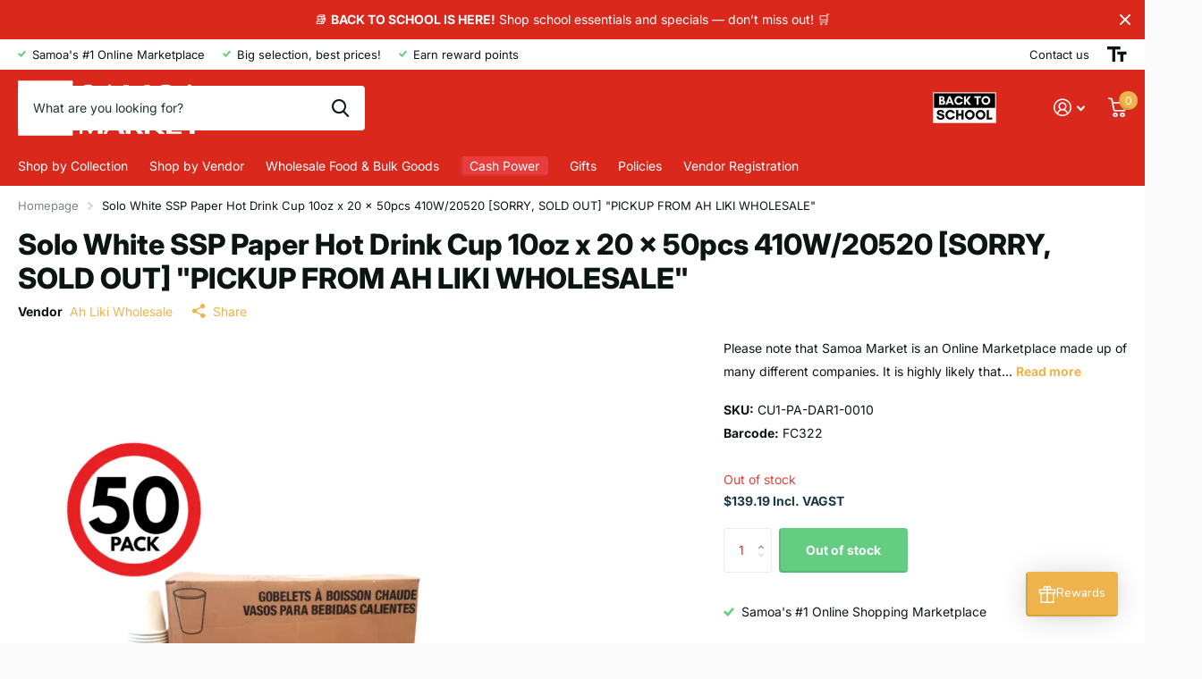

--- FILE ---
content_type: text/html; charset=utf-8
request_url: https://samoamarket.com/products/solo-white-ssp-paper-hot-cup-10oz-by-20-by-50pcs-pickup-from-ah-liki-wholesale
body_size: 38488
content:
<!doctype html>
<html lang="en" data-theme="xtra" dir="ltr" class="no-js  ">
	<head>
		<meta charset="utf-8">
		<meta http-equiv="x-ua-compatible" content="ie=edge">
		<title>Solo White SSP Paper Hot Drink Cup 10oz x 20 x 50pcs 410W/20520 [SORRY &ndash; Samoamarket.com</title><meta name="description" content="Please note that Samoa Market is an Online Marketplace made up of many different companies. It is highly likely that your order WILL NOT BE SUPPLIED by Samoa Market. We will process your order but the name of the company that will supply your order will be on the details of the Voucher you are paying for. Take care to "><meta name="theme-color" content="">
		<meta name="MobileOptimized" content="320">
		<meta name="HandheldFriendly" content="true">
		<meta name="viewport" content="width=device-width, initial-scale=1, minimum-scale=1, maximum-scale=5, viewport-fit=cover, shrink-to-fit=no">
		<meta name="msapplication-config" content="//samoamarket.com/cdn/shop/t/57/assets/browserconfig.xml?v=52024572095365081671764546858">
		<link rel="canonical" href="https://samoamarket.com/products/solo-white-ssp-paper-hot-cup-10oz-by-20-by-50pcs-pickup-from-ah-liki-wholesale">
		<link rel="preconnect" href="https://fonts.shopifycdn.com" crossorigin><link rel="preload" as="style" href="//samoamarket.com/cdn/shop/t/57/assets/screen.css?v=43533086251328185901764546923">
		<link rel="preload" as="style" href="//samoamarket.com/cdn/shop/t/57/assets/theme-xtra.css?v=83787356234667403861764546925">
		<link rel="preload" as="style" href="//samoamarket.com/cdn/shop/t/57/assets/screen-settings.css?v=12071675256223983161764548156">
		
		<link rel="preload" as="font" href="//samoamarket.com/cdn/fonts/inter/inter_n8.d15c916037fee1656886aab64725534609d62cc8.woff2" type="font/woff2" crossorigin>
    <link rel="preload" as="font" href="//samoamarket.com/cdn/fonts/inter/inter_n4.b2a3f24c19b4de56e8871f609e73ca7f6d2e2bb9.woff2" type="font/woff2" crossorigin>
		<link rel="preload" as="font" href="//samoamarket.com/cdn/shop/t/57/assets/xtra.woff2?v=8976947910206883911764546931" crossorigin>
		<link href="//samoamarket.com/cdn/shop/t/57/assets/screen.css?v=43533086251328185901764546923" rel="stylesheet" type="text/css" media="screen" />
		<link href="//samoamarket.com/cdn/shop/t/57/assets/theme-xtra.css?v=83787356234667403861764546925" rel="stylesheet" type="text/css" media="screen" />
		<link href="//samoamarket.com/cdn/shop/t/57/assets/screen-settings.css?v=12071675256223983161764548156" rel="stylesheet" type="text/css" media="screen" />
		<noscript><link rel="stylesheet" href="//samoamarket.com/cdn/shop/t/57/assets/async-menu.css?v=134218099559736441211764546852"></noscript><link href="//samoamarket.com/cdn/shop/t/57/assets/page-product.css?v=37329894213853036251764546916" rel="stylesheet" type="text/css" media="screen" />

<link rel="icon" href="//samoamarket.com/cdn/shop/files/Untitled_design_68.png?crop=center&height=32&v=1707886492&width=32" type="image/png">
			<link rel="mask-icon" href="safari-pinned-tab.svg" color="#333333">
			<link rel="apple-touch-icon" href="apple-touch-icon.png"><link rel="manifest" href="//samoamarket.com/cdn/shop/t/57/assets/manifest.json?v=29040392606353692311764546913">
		<script>document.documentElement.classList.remove('no-js'); document.documentElement.classList.add('js');</script>
		<meta name="msapplication-config" content="//samoamarket.com/cdn/shop/t/57/assets/browserconfig.xml?v=52024572095365081671764546858">
<meta property="og:title" content="Solo White SSP Paper Hot Drink Cup 10oz x 20 x 50pcs 410W/20520 [SORRY, SOLD OUT] "PICKUP FROM AH LIKI WHOLESALE"">
<meta property="og:type" content="product">
<meta property="og:description" content="Please note that Samoa Market is an Online Marketplace made up of many different companies. It is highly likely that your order WILL NOT BE SUPPLIED by Samoa Market. We will process your order but the name of the company that will supply your order will be on the details of the Voucher you are paying for. Take care to ">
<meta property="og:site_name" content="Samoamarket.com">
<meta property="og:url" content="https://samoamarket.com/products/solo-white-ssp-paper-hot-cup-10oz-by-20-by-50pcs-pickup-from-ah-liki-wholesale">

  
  <meta property="product:price:amount" content="$139.19">
  <meta property="og:price:amount" content="$139.19">
  <meta property="og:price:currency" content="NZD">
  <meta property="og:availability" content="out of stock" />

<meta property="og:image" content="//samoamarket.com/cdn/shop/files/207_8eb00c66-dd82-4b79-ae96-a970d998ea6e.png?crop=center&height=500&v=1762315450&width=600">

<meta name="twitter:title" content="Solo White SSP Paper Hot Drink Cup 10oz x 20 x 50pcs 410W/20520 [SORRY, SOLD OUT] "PICKUP FROM AH LIKI WHOLESALE"">
<meta name="twitter:description" content="Please note that Samoa Market is an Online Marketplace made up of many different companies. It is highly likely that your order WILL NOT BE SUPPLIED by Samoa Market. We will process your order but the name of the company that will supply your order will be on the details of the Voucher you are paying for. Take care to ">
<meta name="twitter:site" content="Samoamarket.com">

<meta property="twitter:image" content="//samoamarket.com/cdn/shop/files/207_8eb00c66-dd82-4b79-ae96-a970d998ea6e.png?crop=center&height=500&v=1762315450&width=600">
<script type="application/ld+json">
  [{
        "@context": "http://schema.org",
        "@type": "Product",
        "name": "Solo White SSP Paper Hot Drink Cup 10oz x 20 x 50pcs 410W/20520 [SORRY, SOLD OUT] "PICKUP FROM AH LIKI WHOLESALE"",
        "url": "https://samoamarket.com/products/solo-white-ssp-paper-hot-cup-10oz-by-20-by-50pcs-pickup-from-ah-liki-wholesale","brand": { "@type": "Brand", "name": "Ah Liki Wholesale" },"description": "Please note that Samoa Market is an Online Marketplace made up of many different companies. It is highly likely that your order WILL NOT BE SUPPLIED by Samoa Market. We will process your order but the name of the company that will supply your order will be on the details of the Voucher you are paying for. Take care to ensure that you understand who you are buying from\/how many different companies you are buying from, as the receiver (person picking up your order) might have to travel to different locations depending on how many companies you buy from. Also note that Savai'i and Upolu are different Islands, and while many of the companies have branches in Upolu, very few are able to fulfill orders for Savai'i\n\nPlease also note that you are purchasing a Voucher for Products\/Services NOT paying for a Product or Service. While we do our best to ensure that prices and product availability are up to date, we, nor our participating Vendors will not be responsible for incorrect pricing or product availability. Example: If you are purchasing a Voucher for a $50 Tala Bag of Brown Sugar that has since increased in price, Samoa Market, nor the Vendor will be able to provide this product for the purchase price. You may use this Voucher towards a similar\/alternative item OR pay the difference OR request for a refund. If an item is out of stock, your receiver may select a similar product (equal or lesser value) or request a cash refund if a replacement is unavailable\n\nIt is also important to note that while most prices will be consistent with those of participating companies, some prices on our Website will be higher due to online payment processing fees, platform fees and exchange rate fluctuations\n\nAlso note that all refund amounts returned to your account will be less than what was paid due to fees charged by the Payment Processing company (Not Samoa Market nor the Vendor) as well as Exchange Rate differences between presentment and settlement currencies AND Exchange Rate Conversion Fees charged by Financial Institutions. The full amount that we receive will be the full amount refunded, but will not be the same amount that you paid, due to the reasons outlined above\n\nPlease contact us on (685) 29253 \/ (685) 7507412 \/ (685) 21956 during working hours for clarification or assistance","image": "//samoamarket.com/cdn/shop/files/207_8eb00c66-dd82-4b79-ae96-a970d998ea6e.png?crop=center&height=500&v=1762315450&width=600","gtin8": "FC322","sku": "CU1-PA-DAR1-0010","offers": {
          "@type": "Offer",
          "price": "139.19",
          "url": "https://samoamarket.com/products/solo-white-ssp-paper-hot-cup-10oz-by-20-by-50pcs-pickup-from-ah-liki-wholesale",
          "priceValidUntil": "2027-02-03",
          "priceCurrency": "NZD"}
      },{
      "@context": "http://schema.org/",
      "@type": "Organization",
      "url": "https://samoamarket.com/products/solo-white-ssp-paper-hot-cup-10oz-by-20-by-50pcs-pickup-from-ah-liki-wholesale",
      "name": "Samoamarket.com",
      "legalName": "Samoamarket.com",
      "description": "Please note that Samoa Market is an Online Marketplace made up of many different companies. It is highly likely that your order WILL NOT BE SUPPLIED by Samoa Market. We will process your order but the name of the company that will supply your order will be on the details of the Voucher you are paying for. Take care to ","contactPoint": {
        "@type": "ContactPoint",
        "contactType": "Customer service",
        "telephone": "+64225110336"
      },
      "address": {
        "@type": "PostalAddress",
        "streetAddress": "RMJ Keil Building",
        "addressLocality": "Apia",
        "postalCode": "WS1434",
        "addressCountry": "SAMOA"
      }
    },
    {
      "@context": "http://schema.org",
      "@type": "WebSite",
      "url": "https://samoamarket.com/products/solo-white-ssp-paper-hot-cup-10oz-by-20-by-50pcs-pickup-from-ah-liki-wholesale",
      "name": "Samoamarket.com",
      "description": "Please note that Samoa Market is an Online Marketplace made up of many different companies. It is highly likely that your order WILL NOT BE SUPPLIED by Samoa Market. We will process your order but the name of the company that will supply your order will be on the details of the Voucher you are paying for. Take care to ",
      "author": [
        {
          "@type": "Organization",
          "url": "https://www.someoneyouknow.online",
          "name": "Someoneyouknow",
          "address": {
            "@type": "PostalAddress",
            "streetAddress": "Wilhelminaplein 25",
            "addressLocality": "Eindhoven",
            "addressRegion": "NB",
            "postalCode": "5611 HG",
            "addressCountry": "NL"
          }
        }
      ]
    }
  ]
</script>

		<script>window.performance && window.performance.mark && window.performance.mark('shopify.content_for_header.start');</script><meta name="google-site-verification" content="n77QlhS7lg8uatsM_PU5U4BNJmts_GcV6LoPbDSIqCI">
<meta id="shopify-digital-wallet" name="shopify-digital-wallet" content="/7271612452/digital_wallets/dialog">
<link rel="alternate" type="application/json+oembed" href="https://samoamarket.com/products/solo-white-ssp-paper-hot-cup-10oz-by-20-by-50pcs-pickup-from-ah-liki-wholesale.oembed">
<script async="async" src="/checkouts/internal/preloads.js?locale=en-WS"></script>
<script id="shopify-features" type="application/json">{"accessToken":"e03efe9f8affc70f55f297b6eda2eeb9","betas":["rich-media-storefront-analytics"],"domain":"samoamarket.com","predictiveSearch":true,"shopId":7271612452,"locale":"en"}</script>
<script>var Shopify = Shopify || {};
Shopify.shop = "samoamarket.myshopify.com";
Shopify.locale = "en";
Shopify.currency = {"active":"NZD","rate":"1.0"};
Shopify.country = "WS";
Shopify.theme = {"name":"2026 Theme","id":167622803492,"schema_name":"Xtra","schema_version":"4.1.0","theme_store_id":1609,"role":"main"};
Shopify.theme.handle = "null";
Shopify.theme.style = {"id":null,"handle":null};
Shopify.cdnHost = "samoamarket.com/cdn";
Shopify.routes = Shopify.routes || {};
Shopify.routes.root = "/";</script>
<script type="module">!function(o){(o.Shopify=o.Shopify||{}).modules=!0}(window);</script>
<script>!function(o){function n(){var o=[];function n(){o.push(Array.prototype.slice.apply(arguments))}return n.q=o,n}var t=o.Shopify=o.Shopify||{};t.loadFeatures=n(),t.autoloadFeatures=n()}(window);</script>
<script id="shop-js-analytics" type="application/json">{"pageType":"product"}</script>
<script defer="defer" async type="module" src="//samoamarket.com/cdn/shopifycloud/shop-js/modules/v2/client.init-shop-cart-sync_BN7fPSNr.en.esm.js"></script>
<script defer="defer" async type="module" src="//samoamarket.com/cdn/shopifycloud/shop-js/modules/v2/chunk.common_Cbph3Kss.esm.js"></script>
<script defer="defer" async type="module" src="//samoamarket.com/cdn/shopifycloud/shop-js/modules/v2/chunk.modal_DKumMAJ1.esm.js"></script>
<script type="module">
  await import("//samoamarket.com/cdn/shopifycloud/shop-js/modules/v2/client.init-shop-cart-sync_BN7fPSNr.en.esm.js");
await import("//samoamarket.com/cdn/shopifycloud/shop-js/modules/v2/chunk.common_Cbph3Kss.esm.js");
await import("//samoamarket.com/cdn/shopifycloud/shop-js/modules/v2/chunk.modal_DKumMAJ1.esm.js");

  window.Shopify.SignInWithShop?.initShopCartSync?.({"fedCMEnabled":true,"windoidEnabled":true});

</script>
<script>(function() {
  var isLoaded = false;
  function asyncLoad() {
    if (isLoaded) return;
    isLoaded = true;
    var urls = ["\/\/d1liekpayvooaz.cloudfront.net\/apps\/customizery\/customizery.js?shop=samoamarket.myshopify.com","https:\/\/sp-seller.webkul.com\/js\/seller_profile_tag.js?shop=samoamarket.myshopify.com"];
    for (var i = 0; i < urls.length; i++) {
      var s = document.createElement('script');
      s.type = 'text/javascript';
      s.async = true;
      s.src = urls[i];
      var x = document.getElementsByTagName('script')[0];
      x.parentNode.insertBefore(s, x);
    }
  };
  if(window.attachEvent) {
    window.attachEvent('onload', asyncLoad);
  } else {
    window.addEventListener('load', asyncLoad, false);
  }
})();</script>
<script id="__st">var __st={"a":7271612452,"offset":46800,"reqid":"241f222b-8d02-4aa6-9384-9730c89d25e0-1770036720","pageurl":"samoamarket.com\/products\/solo-white-ssp-paper-hot-cup-10oz-by-20-by-50pcs-pickup-from-ah-liki-wholesale","u":"b2d0ef81c4c6","p":"product","rtyp":"product","rid":7240436875300};</script>
<script>window.ShopifyPaypalV4VisibilityTracking = true;</script>
<script id="captcha-bootstrap">!function(){'use strict';const t='contact',e='account',n='new_comment',o=[[t,t],['blogs',n],['comments',n],[t,'customer']],c=[[e,'customer_login'],[e,'guest_login'],[e,'recover_customer_password'],[e,'create_customer']],r=t=>t.map((([t,e])=>`form[action*='/${t}']:not([data-nocaptcha='true']) input[name='form_type'][value='${e}']`)).join(','),a=t=>()=>t?[...document.querySelectorAll(t)].map((t=>t.form)):[];function s(){const t=[...o],e=r(t);return a(e)}const i='password',u='form_key',d=['recaptcha-v3-token','g-recaptcha-response','h-captcha-response',i],f=()=>{try{return window.sessionStorage}catch{return}},m='__shopify_v',_=t=>t.elements[u];function p(t,e,n=!1){try{const o=window.sessionStorage,c=JSON.parse(o.getItem(e)),{data:r}=function(t){const{data:e,action:n}=t;return t[m]||n?{data:e,action:n}:{data:t,action:n}}(c);for(const[e,n]of Object.entries(r))t.elements[e]&&(t.elements[e].value=n);n&&o.removeItem(e)}catch(o){console.error('form repopulation failed',{error:o})}}const l='form_type',E='cptcha';function T(t){t.dataset[E]=!0}const w=window,h=w.document,L='Shopify',v='ce_forms',y='captcha';let A=!1;((t,e)=>{const n=(g='f06e6c50-85a8-45c8-87d0-21a2b65856fe',I='https://cdn.shopify.com/shopifycloud/storefront-forms-hcaptcha/ce_storefront_forms_captcha_hcaptcha.v1.5.2.iife.js',D={infoText:'Protected by hCaptcha',privacyText:'Privacy',termsText:'Terms'},(t,e,n)=>{const o=w[L][v],c=o.bindForm;if(c)return c(t,g,e,D).then(n);var r;o.q.push([[t,g,e,D],n]),r=I,A||(h.body.append(Object.assign(h.createElement('script'),{id:'captcha-provider',async:!0,src:r})),A=!0)});var g,I,D;w[L]=w[L]||{},w[L][v]=w[L][v]||{},w[L][v].q=[],w[L][y]=w[L][y]||{},w[L][y].protect=function(t,e){n(t,void 0,e),T(t)},Object.freeze(w[L][y]),function(t,e,n,w,h,L){const[v,y,A,g]=function(t,e,n){const i=e?o:[],u=t?c:[],d=[...i,...u],f=r(d),m=r(i),_=r(d.filter((([t,e])=>n.includes(e))));return[a(f),a(m),a(_),s()]}(w,h,L),I=t=>{const e=t.target;return e instanceof HTMLFormElement?e:e&&e.form},D=t=>v().includes(t);t.addEventListener('submit',(t=>{const e=I(t);if(!e)return;const n=D(e)&&!e.dataset.hcaptchaBound&&!e.dataset.recaptchaBound,o=_(e),c=g().includes(e)&&(!o||!o.value);(n||c)&&t.preventDefault(),c&&!n&&(function(t){try{if(!f())return;!function(t){const e=f();if(!e)return;const n=_(t);if(!n)return;const o=n.value;o&&e.removeItem(o)}(t);const e=Array.from(Array(32),(()=>Math.random().toString(36)[2])).join('');!function(t,e){_(t)||t.append(Object.assign(document.createElement('input'),{type:'hidden',name:u})),t.elements[u].value=e}(t,e),function(t,e){const n=f();if(!n)return;const o=[...t.querySelectorAll(`input[type='${i}']`)].map((({name:t})=>t)),c=[...d,...o],r={};for(const[a,s]of new FormData(t).entries())c.includes(a)||(r[a]=s);n.setItem(e,JSON.stringify({[m]:1,action:t.action,data:r}))}(t,e)}catch(e){console.error('failed to persist form',e)}}(e),e.submit())}));const S=(t,e)=>{t&&!t.dataset[E]&&(n(t,e.some((e=>e===t))),T(t))};for(const o of['focusin','change'])t.addEventListener(o,(t=>{const e=I(t);D(e)&&S(e,y())}));const B=e.get('form_key'),M=e.get(l),P=B&&M;t.addEventListener('DOMContentLoaded',(()=>{const t=y();if(P)for(const e of t)e.elements[l].value===M&&p(e,B);[...new Set([...A(),...v().filter((t=>'true'===t.dataset.shopifyCaptcha))])].forEach((e=>S(e,t)))}))}(h,new URLSearchParams(w.location.search),n,t,e,['guest_login'])})(!1,!0)}();</script>
<script integrity="sha256-4kQ18oKyAcykRKYeNunJcIwy7WH5gtpwJnB7kiuLZ1E=" data-source-attribution="shopify.loadfeatures" defer="defer" src="//samoamarket.com/cdn/shopifycloud/storefront/assets/storefront/load_feature-a0a9edcb.js" crossorigin="anonymous"></script>
<script data-source-attribution="shopify.dynamic_checkout.dynamic.init">var Shopify=Shopify||{};Shopify.PaymentButton=Shopify.PaymentButton||{isStorefrontPortableWallets:!0,init:function(){window.Shopify.PaymentButton.init=function(){};var t=document.createElement("script");t.src="https://samoamarket.com/cdn/shopifycloud/portable-wallets/latest/portable-wallets.en.js",t.type="module",document.head.appendChild(t)}};
</script>
<script data-source-attribution="shopify.dynamic_checkout.buyer_consent">
  function portableWalletsHideBuyerConsent(e){var t=document.getElementById("shopify-buyer-consent"),n=document.getElementById("shopify-subscription-policy-button");t&&n&&(t.classList.add("hidden"),t.setAttribute("aria-hidden","true"),n.removeEventListener("click",e))}function portableWalletsShowBuyerConsent(e){var t=document.getElementById("shopify-buyer-consent"),n=document.getElementById("shopify-subscription-policy-button");t&&n&&(t.classList.remove("hidden"),t.removeAttribute("aria-hidden"),n.addEventListener("click",e))}window.Shopify?.PaymentButton&&(window.Shopify.PaymentButton.hideBuyerConsent=portableWalletsHideBuyerConsent,window.Shopify.PaymentButton.showBuyerConsent=portableWalletsShowBuyerConsent);
</script>
<script data-source-attribution="shopify.dynamic_checkout.cart.bootstrap">document.addEventListener("DOMContentLoaded",(function(){function t(){return document.querySelector("shopify-accelerated-checkout-cart, shopify-accelerated-checkout")}if(t())Shopify.PaymentButton.init();else{new MutationObserver((function(e,n){t()&&(Shopify.PaymentButton.init(),n.disconnect())})).observe(document.body,{childList:!0,subtree:!0})}}));
</script>
<link id="shopify-accelerated-checkout-styles" rel="stylesheet" media="screen" href="https://samoamarket.com/cdn/shopifycloud/portable-wallets/latest/accelerated-checkout-backwards-compat.css" crossorigin="anonymous">
<style id="shopify-accelerated-checkout-cart">
        #shopify-buyer-consent {
  margin-top: 1em;
  display: inline-block;
  width: 100%;
}

#shopify-buyer-consent.hidden {
  display: none;
}

#shopify-subscription-policy-button {
  background: none;
  border: none;
  padding: 0;
  text-decoration: underline;
  font-size: inherit;
  cursor: pointer;
}

#shopify-subscription-policy-button::before {
  box-shadow: none;
}

      </style>

<script>window.performance && window.performance.mark && window.performance.mark('shopify.content_for_header.end');</script>
		
	<!-- BEGIN app block: shopify://apps/currency-converter/blocks/app-embed-block/a56d6bd1-e9df-4a4a-b98e-e9bb5c43a042 --><script>
    window.codeblackbelt = window.codeblackbelt || {};
    window.codeblackbelt.shop = window.codeblackbelt.shop || 'samoamarket.myshopify.com';
    </script><script src="//cdn.codeblackbelt.com/widgets/currency-converter-plus/main.min.js?version=2026020301+1300" async></script>
<!-- END app block --><!-- BEGIN app block: shopify://apps/judge-me-reviews/blocks/judgeme_core/61ccd3b1-a9f2-4160-9fe9-4fec8413e5d8 --><!-- Start of Judge.me Core -->






<link rel="dns-prefetch" href="https://cdnwidget.judge.me">
<link rel="dns-prefetch" href="https://cdn.judge.me">
<link rel="dns-prefetch" href="https://cdn1.judge.me">
<link rel="dns-prefetch" href="https://api.judge.me">

<script data-cfasync='false' class='jdgm-settings-script'>window.jdgmSettings={"pagination":5,"disable_web_reviews":false,"badge_no_review_text":"No reviews","badge_n_reviews_text":"{{ n }} review/reviews","hide_badge_preview_if_no_reviews":true,"badge_hide_text":false,"enforce_center_preview_badge":false,"widget_title":"Customer Reviews","widget_open_form_text":"Write a review","widget_close_form_text":"Cancel review","widget_refresh_page_text":"Refresh page","widget_summary_text":"Based on {{ number_of_reviews }} review/reviews","widget_no_review_text":"Be the first to write a review","widget_name_field_text":"Display name","widget_verified_name_field_text":"Verified Name (public)","widget_name_placeholder_text":"Display name","widget_required_field_error_text":"This field is required.","widget_email_field_text":"Email address","widget_verified_email_field_text":"Verified Email (private, can not be edited)","widget_email_placeholder_text":"Your email address","widget_email_field_error_text":"Please enter a valid email address.","widget_rating_field_text":"Rating","widget_review_title_field_text":"Review Title","widget_review_title_placeholder_text":"Give your review a title","widget_review_body_field_text":"Review content","widget_review_body_placeholder_text":"Start writing here...","widget_pictures_field_text":"Picture/Video (optional)","widget_submit_review_text":"Submit Review","widget_submit_verified_review_text":"Submit Verified Review","widget_submit_success_msg_with_auto_publish":"Thank you! Please refresh the page in a few moments to see your review. You can remove or edit your review by logging into \u003ca href='https://judge.me/login' target='_blank' rel='nofollow noopener'\u003eJudge.me\u003c/a\u003e","widget_submit_success_msg_no_auto_publish":"Thank you! Your review will be published as soon as it is approved by the shop admin. You can remove or edit your review by logging into \u003ca href='https://judge.me/login' target='_blank' rel='nofollow noopener'\u003eJudge.me\u003c/a\u003e","widget_show_default_reviews_out_of_total_text":"Showing {{ n_reviews_shown }} out of {{ n_reviews }} reviews.","widget_show_all_link_text":"Show all","widget_show_less_link_text":"Show less","widget_author_said_text":"{{ reviewer_name }} said:","widget_days_text":"{{ n }} days ago","widget_weeks_text":"{{ n }} week/weeks ago","widget_months_text":"{{ n }} month/months ago","widget_years_text":"{{ n }} year/years ago","widget_yesterday_text":"Yesterday","widget_today_text":"Today","widget_replied_text":"\u003e\u003e {{ shop_name }} replied:","widget_read_more_text":"Read more","widget_reviewer_name_as_initial":"","widget_rating_filter_color":"#fbcd0a","widget_rating_filter_see_all_text":"See all reviews","widget_sorting_most_recent_text":"Most Recent","widget_sorting_highest_rating_text":"Highest Rating","widget_sorting_lowest_rating_text":"Lowest Rating","widget_sorting_with_pictures_text":"Only Pictures","widget_sorting_most_helpful_text":"Most Helpful","widget_open_question_form_text":"Ask a question","widget_reviews_subtab_text":"Reviews","widget_questions_subtab_text":"Questions","widget_question_label_text":"Question","widget_answer_label_text":"Answer","widget_question_placeholder_text":"Write your question here","widget_submit_question_text":"Submit Question","widget_question_submit_success_text":"Thank you for your question! We will notify you once it gets answered.","verified_badge_text":"Verified","verified_badge_bg_color":"","verified_badge_text_color":"","verified_badge_placement":"left-of-reviewer-name","widget_review_max_height":"","widget_hide_border":false,"widget_social_share":false,"widget_thumb":false,"widget_review_location_show":false,"widget_location_format":"","all_reviews_include_out_of_store_products":true,"all_reviews_out_of_store_text":"(out of store)","all_reviews_pagination":100,"all_reviews_product_name_prefix_text":"about","enable_review_pictures":true,"enable_question_anwser":false,"widget_theme":"default","review_date_format":"mm/dd/yyyy","default_sort_method":"most-recent","widget_product_reviews_subtab_text":"Product Reviews","widget_shop_reviews_subtab_text":"Shop Reviews","widget_other_products_reviews_text":"Reviews for other products","widget_store_reviews_subtab_text":"Store reviews","widget_no_store_reviews_text":"This store hasn't received any reviews yet","widget_web_restriction_product_reviews_text":"This product hasn't received any reviews yet","widget_no_items_text":"No items found","widget_show_more_text":"Show more","widget_write_a_store_review_text":"Write a Store Review","widget_other_languages_heading":"Reviews in Other Languages","widget_translate_review_text":"Translate review to {{ language }}","widget_translating_review_text":"Translating...","widget_show_original_translation_text":"Show original ({{ language }})","widget_translate_review_failed_text":"Review couldn't be translated.","widget_translate_review_retry_text":"Retry","widget_translate_review_try_again_later_text":"Try again later","show_product_url_for_grouped_product":false,"widget_sorting_pictures_first_text":"Pictures First","show_pictures_on_all_rev_page_mobile":false,"show_pictures_on_all_rev_page_desktop":false,"floating_tab_hide_mobile_install_preference":false,"floating_tab_button_name":"★ Reviews","floating_tab_title":"Let customers speak for us","floating_tab_button_color":"","floating_tab_button_background_color":"","floating_tab_url":"","floating_tab_url_enabled":false,"floating_tab_tab_style":"text","all_reviews_text_badge_text":"Customers rate us {{ shop.metafields.judgeme.all_reviews_rating | round: 1 }}/5 based on {{ shop.metafields.judgeme.all_reviews_count }} reviews.","all_reviews_text_badge_text_branded_style":"{{ shop.metafields.judgeme.all_reviews_rating | round: 1 }} out of 5 stars based on {{ shop.metafields.judgeme.all_reviews_count }} reviews","is_all_reviews_text_badge_a_link":false,"show_stars_for_all_reviews_text_badge":false,"all_reviews_text_badge_url":"","all_reviews_text_style":"branded","all_reviews_text_color_style":"judgeme_brand_color","all_reviews_text_color":"#108474","all_reviews_text_show_jm_brand":true,"featured_carousel_show_header":true,"featured_carousel_title":"Let customers speak for us","testimonials_carousel_title":"Customers are saying","videos_carousel_title":"Real customer stories","cards_carousel_title":"Customers are saying","featured_carousel_count_text":"from {{ n }} reviews","featured_carousel_add_link_to_all_reviews_page":false,"featured_carousel_url":"","featured_carousel_show_images":true,"featured_carousel_autoslide_interval":5,"featured_carousel_arrows_on_the_sides":false,"featured_carousel_height":250,"featured_carousel_width":80,"featured_carousel_image_size":0,"featured_carousel_image_height":250,"featured_carousel_arrow_color":"#eeeeee","verified_count_badge_style":"branded","verified_count_badge_orientation":"horizontal","verified_count_badge_color_style":"judgeme_brand_color","verified_count_badge_color":"#108474","is_verified_count_badge_a_link":false,"verified_count_badge_url":"","verified_count_badge_show_jm_brand":true,"widget_rating_preset_default":5,"widget_first_sub_tab":"product-reviews","widget_show_histogram":true,"widget_histogram_use_custom_color":false,"widget_pagination_use_custom_color":false,"widget_star_use_custom_color":false,"widget_verified_badge_use_custom_color":false,"widget_write_review_use_custom_color":false,"picture_reminder_submit_button":"Upload Pictures","enable_review_videos":false,"mute_video_by_default":false,"widget_sorting_videos_first_text":"Videos First","widget_review_pending_text":"Pending","featured_carousel_items_for_large_screen":3,"social_share_options_order":"Facebook,Twitter","remove_microdata_snippet":false,"disable_json_ld":false,"enable_json_ld_products":false,"preview_badge_show_question_text":false,"preview_badge_no_question_text":"No questions","preview_badge_n_question_text":"{{ number_of_questions }} question/questions","qa_badge_show_icon":false,"qa_badge_position":"same-row","remove_judgeme_branding":true,"widget_add_search_bar":false,"widget_search_bar_placeholder":"Search","widget_sorting_verified_only_text":"Verified only","featured_carousel_theme":"default","featured_carousel_show_rating":true,"featured_carousel_show_title":true,"featured_carousel_show_body":true,"featured_carousel_show_date":false,"featured_carousel_show_reviewer":true,"featured_carousel_show_product":false,"featured_carousel_header_background_color":"#108474","featured_carousel_header_text_color":"#ffffff","featured_carousel_name_product_separator":"reviewed","featured_carousel_full_star_background":"#108474","featured_carousel_empty_star_background":"#dadada","featured_carousel_vertical_theme_background":"#f9fafb","featured_carousel_verified_badge_enable":true,"featured_carousel_verified_badge_color":"#108474","featured_carousel_border_style":"round","featured_carousel_review_line_length_limit":3,"featured_carousel_more_reviews_button_text":"Read more reviews","featured_carousel_view_product_button_text":"View product","all_reviews_page_load_reviews_on":"scroll","all_reviews_page_load_more_text":"Load More Reviews","disable_fb_tab_reviews":false,"enable_ajax_cdn_cache":false,"widget_advanced_speed_features":5,"widget_public_name_text":"displayed publicly like","default_reviewer_name":"John Smith","default_reviewer_name_has_non_latin":true,"widget_reviewer_anonymous":"Anonymous","medals_widget_title":"Judge.me Review Medals","medals_widget_background_color":"#f9fafb","medals_widget_position":"footer_all_pages","medals_widget_border_color":"#f9fafb","medals_widget_verified_text_position":"left","medals_widget_use_monochromatic_version":false,"medals_widget_elements_color":"#108474","show_reviewer_avatar":true,"widget_invalid_yt_video_url_error_text":"Not a YouTube video URL","widget_max_length_field_error_text":"Please enter no more than {0} characters.","widget_show_country_flag":false,"widget_show_collected_via_shop_app":true,"widget_verified_by_shop_badge_style":"light","widget_verified_by_shop_text":"Verified by Shop","widget_show_photo_gallery":false,"widget_load_with_code_splitting":true,"widget_ugc_install_preference":false,"widget_ugc_title":"Made by us, Shared by you","widget_ugc_subtitle":"Tag us to see your picture featured in our page","widget_ugc_arrows_color":"#ffffff","widget_ugc_primary_button_text":"Buy Now","widget_ugc_primary_button_background_color":"#108474","widget_ugc_primary_button_text_color":"#ffffff","widget_ugc_primary_button_border_width":"0","widget_ugc_primary_button_border_style":"none","widget_ugc_primary_button_border_color":"#108474","widget_ugc_primary_button_border_radius":"25","widget_ugc_secondary_button_text":"Load More","widget_ugc_secondary_button_background_color":"#ffffff","widget_ugc_secondary_button_text_color":"#108474","widget_ugc_secondary_button_border_width":"2","widget_ugc_secondary_button_border_style":"solid","widget_ugc_secondary_button_border_color":"#108474","widget_ugc_secondary_button_border_radius":"25","widget_ugc_reviews_button_text":"View Reviews","widget_ugc_reviews_button_background_color":"#ffffff","widget_ugc_reviews_button_text_color":"#108474","widget_ugc_reviews_button_border_width":"2","widget_ugc_reviews_button_border_style":"solid","widget_ugc_reviews_button_border_color":"#108474","widget_ugc_reviews_button_border_radius":"25","widget_ugc_reviews_button_link_to":"judgeme-reviews-page","widget_ugc_show_post_date":true,"widget_ugc_max_width":"800","widget_rating_metafield_value_type":true,"widget_primary_color":"#E72023","widget_enable_secondary_color":false,"widget_secondary_color":"#edf5f5","widget_summary_average_rating_text":"{{ average_rating }} out of 5","widget_media_grid_title":"Customer photos \u0026 videos","widget_media_grid_see_more_text":"See more","widget_round_style":false,"widget_show_product_medals":true,"widget_verified_by_judgeme_text":"Verified by Judge.me","widget_show_store_medals":true,"widget_verified_by_judgeme_text_in_store_medals":"Verified by Judge.me","widget_media_field_exceed_quantity_message":"Sorry, we can only accept {{ max_media }} for one review.","widget_media_field_exceed_limit_message":"{{ file_name }} is too large, please select a {{ media_type }} less than {{ size_limit }}MB.","widget_review_submitted_text":"Review Submitted!","widget_question_submitted_text":"Question Submitted!","widget_close_form_text_question":"Cancel","widget_write_your_answer_here_text":"Write your answer here","widget_enabled_branded_link":true,"widget_show_collected_by_judgeme":true,"widget_reviewer_name_color":"","widget_write_review_text_color":"","widget_write_review_bg_color":"","widget_collected_by_judgeme_text":"collected by Judge.me","widget_pagination_type":"standard","widget_load_more_text":"Load More","widget_load_more_color":"#108474","widget_full_review_text":"Full Review","widget_read_more_reviews_text":"Read More Reviews","widget_read_questions_text":"Read Questions","widget_questions_and_answers_text":"Questions \u0026 Answers","widget_verified_by_text":"Verified by","widget_verified_text":"Verified","widget_number_of_reviews_text":"{{ number_of_reviews }} reviews","widget_back_button_text":"Back","widget_next_button_text":"Next","widget_custom_forms_filter_button":"Filters","custom_forms_style":"horizontal","widget_show_review_information":false,"how_reviews_are_collected":"How reviews are collected?","widget_show_review_keywords":false,"widget_gdpr_statement":"How we use your data: We'll only contact you about the review you left, and only if necessary. By submitting your review, you agree to Judge.me's \u003ca href='https://judge.me/terms' target='_blank' rel='nofollow noopener'\u003eterms\u003c/a\u003e, \u003ca href='https://judge.me/privacy' target='_blank' rel='nofollow noopener'\u003eprivacy\u003c/a\u003e and \u003ca href='https://judge.me/content-policy' target='_blank' rel='nofollow noopener'\u003econtent\u003c/a\u003e policies.","widget_multilingual_sorting_enabled":false,"widget_translate_review_content_enabled":false,"widget_translate_review_content_method":"manual","popup_widget_review_selection":"automatically_with_pictures","popup_widget_round_border_style":true,"popup_widget_show_title":true,"popup_widget_show_body":true,"popup_widget_show_reviewer":false,"popup_widget_show_product":true,"popup_widget_show_pictures":true,"popup_widget_use_review_picture":true,"popup_widget_show_on_home_page":true,"popup_widget_show_on_product_page":true,"popup_widget_show_on_collection_page":true,"popup_widget_show_on_cart_page":true,"popup_widget_position":"bottom_left","popup_widget_first_review_delay":5,"popup_widget_duration":5,"popup_widget_interval":5,"popup_widget_review_count":5,"popup_widget_hide_on_mobile":true,"review_snippet_widget_round_border_style":true,"review_snippet_widget_card_color":"#FFFFFF","review_snippet_widget_slider_arrows_background_color":"#FFFFFF","review_snippet_widget_slider_arrows_color":"#000000","review_snippet_widget_star_color":"#108474","show_product_variant":false,"all_reviews_product_variant_label_text":"Variant: ","widget_show_verified_branding":false,"widget_ai_summary_title":"Customers say","widget_ai_summary_disclaimer":"AI-powered review summary based on recent customer reviews","widget_show_ai_summary":false,"widget_show_ai_summary_bg":false,"widget_show_review_title_input":true,"redirect_reviewers_invited_via_email":"external_form","request_store_review_after_product_review":false,"request_review_other_products_in_order":false,"review_form_color_scheme":"default","review_form_corner_style":"square","review_form_star_color":{},"review_form_text_color":"#333333","review_form_background_color":"#ffffff","review_form_field_background_color":"#fafafa","review_form_button_color":{},"review_form_button_text_color":"#ffffff","review_form_modal_overlay_color":"#000000","review_content_screen_title_text":"How would you rate this product?","review_content_introduction_text":"We would love it if you would share a bit about your experience.","store_review_form_title_text":"How would you rate this store?","store_review_form_introduction_text":"We would love it if you would share a bit about your experience.","show_review_guidance_text":true,"one_star_review_guidance_text":"Poor","five_star_review_guidance_text":"Great","customer_information_screen_title_text":"About you","customer_information_introduction_text":"Please tell us more about you.","custom_questions_screen_title_text":"Your experience in more detail","custom_questions_introduction_text":"Here are a few questions to help us understand more about your experience.","review_submitted_screen_title_text":"Thanks for your review!","review_submitted_screen_thank_you_text":"We are processing it and it will appear on the store soon.","review_submitted_screen_email_verification_text":"Please confirm your email by clicking the link we just sent you. This helps us keep reviews authentic.","review_submitted_request_store_review_text":"Would you like to share your experience of shopping with us?","review_submitted_review_other_products_text":"Would you like to review these products?","store_review_screen_title_text":"Would you like to share your experience of shopping with us?","store_review_introduction_text":"We value your feedback and use it to improve. Please share any thoughts or suggestions you have.","reviewer_media_screen_title_picture_text":"Share a picture","reviewer_media_introduction_picture_text":"Upload a photo to support your review.","reviewer_media_screen_title_video_text":"Share a video","reviewer_media_introduction_video_text":"Upload a video to support your review.","reviewer_media_screen_title_picture_or_video_text":"Share a picture or video","reviewer_media_introduction_picture_or_video_text":"Upload a photo or video to support your review.","reviewer_media_youtube_url_text":"Paste your Youtube URL here","advanced_settings_next_step_button_text":"Next","advanced_settings_close_review_button_text":"Close","modal_write_review_flow":false,"write_review_flow_required_text":"Required","write_review_flow_privacy_message_text":"We respect your privacy.","write_review_flow_anonymous_text":"Post review as anonymous","write_review_flow_visibility_text":"This won't be visible to other customers.","write_review_flow_multiple_selection_help_text":"Select as many as you like","write_review_flow_single_selection_help_text":"Select one option","write_review_flow_required_field_error_text":"This field is required","write_review_flow_invalid_email_error_text":"Please enter a valid email address","write_review_flow_max_length_error_text":"Max. {{ max_length }} characters.","write_review_flow_media_upload_text":"\u003cb\u003eClick to upload\u003c/b\u003e or drag and drop","write_review_flow_gdpr_statement":"We'll only contact you about your review if necessary. By submitting your review, you agree to our \u003ca href='https://judge.me/terms' target='_blank' rel='nofollow noopener'\u003eterms and conditions\u003c/a\u003e and \u003ca href='https://judge.me/privacy' target='_blank' rel='nofollow noopener'\u003eprivacy policy\u003c/a\u003e.","rating_only_reviews_enabled":false,"show_negative_reviews_help_screen":false,"new_review_flow_help_screen_rating_threshold":3,"negative_review_resolution_screen_title_text":"Tell us more","negative_review_resolution_text":"Your experience matters to us. If there were issues with your purchase, we're here to help. Feel free to reach out to us, we'd love the opportunity to make things right.","negative_review_resolution_button_text":"Contact us","negative_review_resolution_proceed_with_review_text":"Leave a review","negative_review_resolution_subject":"Issue with purchase from {{ shop_name }}.{{ order_name }}","preview_badge_collection_page_install_status":false,"widget_review_custom_css":"","preview_badge_custom_css":"","preview_badge_stars_count":"5-stars","featured_carousel_custom_css":"","floating_tab_custom_css":"","all_reviews_widget_custom_css":"","medals_widget_custom_css":"","verified_badge_custom_css":"","all_reviews_text_custom_css":"","transparency_badges_collected_via_store_invite":false,"transparency_badges_from_another_provider":false,"transparency_badges_collected_from_store_visitor":false,"transparency_badges_collected_by_verified_review_provider":false,"transparency_badges_earned_reward":false,"transparency_badges_collected_via_store_invite_text":"Review collected via store invitation","transparency_badges_from_another_provider_text":"Review collected from another provider","transparency_badges_collected_from_store_visitor_text":"Review collected from a store visitor","transparency_badges_written_in_google_text":"Review written in Google","transparency_badges_written_in_etsy_text":"Review written in Etsy","transparency_badges_written_in_shop_app_text":"Review written in Shop App","transparency_badges_earned_reward_text":"Review earned a reward for future purchase","product_review_widget_per_page":10,"widget_store_review_label_text":"Review about the store","checkout_comment_extension_title_on_product_page":"Customer Comments","checkout_comment_extension_num_latest_comment_show":5,"checkout_comment_extension_format":"name_and_timestamp","checkout_comment_customer_name":"last_initial","checkout_comment_comment_notification":true,"preview_badge_collection_page_install_preference":false,"preview_badge_home_page_install_preference":false,"preview_badge_product_page_install_preference":false,"review_widget_install_preference":"","review_carousel_install_preference":false,"floating_reviews_tab_install_preference":"none","verified_reviews_count_badge_install_preference":false,"all_reviews_text_install_preference":false,"review_widget_best_location":false,"judgeme_medals_install_preference":false,"review_widget_revamp_enabled":false,"review_widget_qna_enabled":false,"review_widget_header_theme":"minimal","review_widget_widget_title_enabled":true,"review_widget_header_text_size":"medium","review_widget_header_text_weight":"regular","review_widget_average_rating_style":"compact","review_widget_bar_chart_enabled":true,"review_widget_bar_chart_type":"numbers","review_widget_bar_chart_style":"standard","review_widget_expanded_media_gallery_enabled":false,"review_widget_reviews_section_theme":"standard","review_widget_image_style":"thumbnails","review_widget_review_image_ratio":"square","review_widget_stars_size":"medium","review_widget_verified_badge":"standard_text","review_widget_review_title_text_size":"medium","review_widget_review_text_size":"medium","review_widget_review_text_length":"medium","review_widget_number_of_columns_desktop":3,"review_widget_carousel_transition_speed":5,"review_widget_custom_questions_answers_display":"always","review_widget_button_text_color":"#FFFFFF","review_widget_text_color":"#000000","review_widget_lighter_text_color":"#7B7B7B","review_widget_corner_styling":"soft","review_widget_review_word_singular":"review","review_widget_review_word_plural":"reviews","review_widget_voting_label":"Helpful?","review_widget_shop_reply_label":"Reply from {{ shop_name }}:","review_widget_filters_title":"Filters","qna_widget_question_word_singular":"Question","qna_widget_question_word_plural":"Questions","qna_widget_answer_reply_label":"Answer from {{ answerer_name }}:","qna_content_screen_title_text":"Ask a question about this product","qna_widget_question_required_field_error_text":"Please enter your question.","qna_widget_flow_gdpr_statement":"We'll only contact you about your question if necessary. By submitting your question, you agree to our \u003ca href='https://judge.me/terms' target='_blank' rel='nofollow noopener'\u003eterms and conditions\u003c/a\u003e and \u003ca href='https://judge.me/privacy' target='_blank' rel='nofollow noopener'\u003eprivacy policy\u003c/a\u003e.","qna_widget_question_submitted_text":"Thanks for your question!","qna_widget_close_form_text_question":"Close","qna_widget_question_submit_success_text":"We’ll notify you by email when your question is answered.","all_reviews_widget_v2025_enabled":false,"all_reviews_widget_v2025_header_theme":"default","all_reviews_widget_v2025_widget_title_enabled":true,"all_reviews_widget_v2025_header_text_size":"medium","all_reviews_widget_v2025_header_text_weight":"regular","all_reviews_widget_v2025_average_rating_style":"compact","all_reviews_widget_v2025_bar_chart_enabled":true,"all_reviews_widget_v2025_bar_chart_type":"numbers","all_reviews_widget_v2025_bar_chart_style":"standard","all_reviews_widget_v2025_expanded_media_gallery_enabled":false,"all_reviews_widget_v2025_show_store_medals":true,"all_reviews_widget_v2025_show_photo_gallery":true,"all_reviews_widget_v2025_show_review_keywords":false,"all_reviews_widget_v2025_show_ai_summary":false,"all_reviews_widget_v2025_show_ai_summary_bg":false,"all_reviews_widget_v2025_add_search_bar":false,"all_reviews_widget_v2025_default_sort_method":"most-recent","all_reviews_widget_v2025_reviews_per_page":10,"all_reviews_widget_v2025_reviews_section_theme":"default","all_reviews_widget_v2025_image_style":"thumbnails","all_reviews_widget_v2025_review_image_ratio":"square","all_reviews_widget_v2025_stars_size":"medium","all_reviews_widget_v2025_verified_badge":"bold_badge","all_reviews_widget_v2025_review_title_text_size":"medium","all_reviews_widget_v2025_review_text_size":"medium","all_reviews_widget_v2025_review_text_length":"medium","all_reviews_widget_v2025_number_of_columns_desktop":3,"all_reviews_widget_v2025_carousel_transition_speed":5,"all_reviews_widget_v2025_custom_questions_answers_display":"always","all_reviews_widget_v2025_show_product_variant":false,"all_reviews_widget_v2025_show_reviewer_avatar":true,"all_reviews_widget_v2025_reviewer_name_as_initial":"","all_reviews_widget_v2025_review_location_show":false,"all_reviews_widget_v2025_location_format":"","all_reviews_widget_v2025_show_country_flag":false,"all_reviews_widget_v2025_verified_by_shop_badge_style":"light","all_reviews_widget_v2025_social_share":false,"all_reviews_widget_v2025_social_share_options_order":"Facebook,Twitter,LinkedIn,Pinterest","all_reviews_widget_v2025_pagination_type":"standard","all_reviews_widget_v2025_button_text_color":"#FFFFFF","all_reviews_widget_v2025_text_color":"#000000","all_reviews_widget_v2025_lighter_text_color":"#7B7B7B","all_reviews_widget_v2025_corner_styling":"soft","all_reviews_widget_v2025_title":"Customer reviews","all_reviews_widget_v2025_ai_summary_title":"Customers say about this store","all_reviews_widget_v2025_no_review_text":"Be the first to write a review","platform":"shopify","branding_url":"https://app.judge.me/reviews","branding_text":"Powered by Judge.me","locale":"en","reply_name":"Samoamarket.com","widget_version":"3.0","footer":true,"autopublish":true,"review_dates":true,"enable_custom_form":false,"shop_locale":"en","enable_multi_locales_translations":false,"show_review_title_input":true,"review_verification_email_status":"always","can_be_branded":true,"reply_name_text":"Samoamarket.com"};</script> <style class='jdgm-settings-style'>.jdgm-xx{left:0}:root{--jdgm-primary-color: #E72023;--jdgm-secondary-color: rgba(231,32,35,0.1);--jdgm-star-color: #E72023;--jdgm-write-review-text-color: white;--jdgm-write-review-bg-color: #E72023;--jdgm-paginate-color: #E72023;--jdgm-border-radius: 0;--jdgm-reviewer-name-color: #E72023}.jdgm-histogram__bar-content{background-color:#E72023}.jdgm-rev[data-verified-buyer=true] .jdgm-rev__icon.jdgm-rev__icon:after,.jdgm-rev__buyer-badge.jdgm-rev__buyer-badge{color:white;background-color:#E72023}.jdgm-review-widget--small .jdgm-gallery.jdgm-gallery .jdgm-gallery__thumbnail-link:nth-child(8) .jdgm-gallery__thumbnail-wrapper.jdgm-gallery__thumbnail-wrapper:before{content:"See more"}@media only screen and (min-width: 768px){.jdgm-gallery.jdgm-gallery .jdgm-gallery__thumbnail-link:nth-child(8) .jdgm-gallery__thumbnail-wrapper.jdgm-gallery__thumbnail-wrapper:before{content:"See more"}}.jdgm-prev-badge[data-average-rating='0.00']{display:none !important}.jdgm-author-all-initials{display:none !important}.jdgm-author-last-initial{display:none !important}.jdgm-rev-widg__title{visibility:hidden}.jdgm-rev-widg__summary-text{visibility:hidden}.jdgm-prev-badge__text{visibility:hidden}.jdgm-rev__prod-link-prefix:before{content:'about'}.jdgm-rev__variant-label:before{content:'Variant: '}.jdgm-rev__out-of-store-text:before{content:'(out of store)'}@media only screen and (min-width: 768px){.jdgm-rev__pics .jdgm-rev_all-rev-page-picture-separator,.jdgm-rev__pics .jdgm-rev__product-picture{display:none}}@media only screen and (max-width: 768px){.jdgm-rev__pics .jdgm-rev_all-rev-page-picture-separator,.jdgm-rev__pics .jdgm-rev__product-picture{display:none}}.jdgm-preview-badge[data-template="product"]{display:none !important}.jdgm-preview-badge[data-template="collection"]{display:none !important}.jdgm-preview-badge[data-template="index"]{display:none !important}.jdgm-review-widget[data-from-snippet="true"]{display:none !important}.jdgm-verified-count-badget[data-from-snippet="true"]{display:none !important}.jdgm-carousel-wrapper[data-from-snippet="true"]{display:none !important}.jdgm-all-reviews-text[data-from-snippet="true"]{display:none !important}.jdgm-medals-section[data-from-snippet="true"]{display:none !important}.jdgm-ugc-media-wrapper[data-from-snippet="true"]{display:none !important}.jdgm-rev__transparency-badge[data-badge-type="review_collected_via_store_invitation"]{display:none !important}.jdgm-rev__transparency-badge[data-badge-type="review_collected_from_another_provider"]{display:none !important}.jdgm-rev__transparency-badge[data-badge-type="review_collected_from_store_visitor"]{display:none !important}.jdgm-rev__transparency-badge[data-badge-type="review_written_in_etsy"]{display:none !important}.jdgm-rev__transparency-badge[data-badge-type="review_written_in_google_business"]{display:none !important}.jdgm-rev__transparency-badge[data-badge-type="review_written_in_shop_app"]{display:none !important}.jdgm-rev__transparency-badge[data-badge-type="review_earned_for_future_purchase"]{display:none !important}.jdgm-review-snippet-widget .jdgm-rev-snippet-widget__cards-container .jdgm-rev-snippet-card{border-radius:8px;background:#fff}.jdgm-review-snippet-widget .jdgm-rev-snippet-widget__cards-container .jdgm-rev-snippet-card__rev-rating .jdgm-star{color:#108474}.jdgm-review-snippet-widget .jdgm-rev-snippet-widget__prev-btn,.jdgm-review-snippet-widget .jdgm-rev-snippet-widget__next-btn{border-radius:50%;background:#fff}.jdgm-review-snippet-widget .jdgm-rev-snippet-widget__prev-btn>svg,.jdgm-review-snippet-widget .jdgm-rev-snippet-widget__next-btn>svg{fill:#000}.jdgm-full-rev-modal.rev-snippet-widget .jm-mfp-container .jm-mfp-content,.jdgm-full-rev-modal.rev-snippet-widget .jm-mfp-container .jdgm-full-rev__icon,.jdgm-full-rev-modal.rev-snippet-widget .jm-mfp-container .jdgm-full-rev__pic-img,.jdgm-full-rev-modal.rev-snippet-widget .jm-mfp-container .jdgm-full-rev__reply{border-radius:8px}.jdgm-full-rev-modal.rev-snippet-widget .jm-mfp-container .jdgm-full-rev[data-verified-buyer="true"] .jdgm-full-rev__icon::after{border-radius:8px}.jdgm-full-rev-modal.rev-snippet-widget .jm-mfp-container .jdgm-full-rev .jdgm-rev__buyer-badge{border-radius:calc( 8px / 2 )}.jdgm-full-rev-modal.rev-snippet-widget .jm-mfp-container .jdgm-full-rev .jdgm-full-rev__replier::before{content:'Samoamarket.com'}.jdgm-full-rev-modal.rev-snippet-widget .jm-mfp-container .jdgm-full-rev .jdgm-full-rev__product-button{border-radius:calc( 8px * 6 )}
</style> <style class='jdgm-settings-style'></style>

  
  
  
  <style class='jdgm-miracle-styles'>
  @-webkit-keyframes jdgm-spin{0%{-webkit-transform:rotate(0deg);-ms-transform:rotate(0deg);transform:rotate(0deg)}100%{-webkit-transform:rotate(359deg);-ms-transform:rotate(359deg);transform:rotate(359deg)}}@keyframes jdgm-spin{0%{-webkit-transform:rotate(0deg);-ms-transform:rotate(0deg);transform:rotate(0deg)}100%{-webkit-transform:rotate(359deg);-ms-transform:rotate(359deg);transform:rotate(359deg)}}@font-face{font-family:'JudgemeStar';src:url("[data-uri]") format("woff");font-weight:normal;font-style:normal}.jdgm-star{font-family:'JudgemeStar';display:inline !important;text-decoration:none !important;padding:0 4px 0 0 !important;margin:0 !important;font-weight:bold;opacity:1;-webkit-font-smoothing:antialiased;-moz-osx-font-smoothing:grayscale}.jdgm-star:hover{opacity:1}.jdgm-star:last-of-type{padding:0 !important}.jdgm-star.jdgm--on:before{content:"\e000"}.jdgm-star.jdgm--off:before{content:"\e001"}.jdgm-star.jdgm--half:before{content:"\e002"}.jdgm-widget *{margin:0;line-height:1.4;-webkit-box-sizing:border-box;-moz-box-sizing:border-box;box-sizing:border-box;-webkit-overflow-scrolling:touch}.jdgm-hidden{display:none !important;visibility:hidden !important}.jdgm-temp-hidden{display:none}.jdgm-spinner{width:40px;height:40px;margin:auto;border-radius:50%;border-top:2px solid #eee;border-right:2px solid #eee;border-bottom:2px solid #eee;border-left:2px solid #ccc;-webkit-animation:jdgm-spin 0.8s infinite linear;animation:jdgm-spin 0.8s infinite linear}.jdgm-spinner:empty{display:block}.jdgm-prev-badge{display:block !important}

</style>


  
  
   


<script data-cfasync='false' class='jdgm-script'>
!function(e){window.jdgm=window.jdgm||{},jdgm.CDN_HOST="https://cdnwidget.judge.me/",jdgm.CDN_HOST_ALT="https://cdn2.judge.me/cdn/widget_frontend/",jdgm.API_HOST="https://api.judge.me/",jdgm.CDN_BASE_URL="https://cdn.shopify.com/extensions/019c1e4f-07f7-7180-bf48-e8ca237d4562/judgeme-extensions-331/assets/",
jdgm.docReady=function(d){(e.attachEvent?"complete"===e.readyState:"loading"!==e.readyState)?
setTimeout(d,0):e.addEventListener("DOMContentLoaded",d)},jdgm.loadCSS=function(d,t,o,a){
!o&&jdgm.loadCSS.requestedUrls.indexOf(d)>=0||(jdgm.loadCSS.requestedUrls.push(d),
(a=e.createElement("link")).rel="stylesheet",a.class="jdgm-stylesheet",a.media="nope!",
a.href=d,a.onload=function(){this.media="all",t&&setTimeout(t)},e.body.appendChild(a))},
jdgm.loadCSS.requestedUrls=[],jdgm.loadJS=function(e,d){var t=new XMLHttpRequest;
t.onreadystatechange=function(){4===t.readyState&&(Function(t.response)(),d&&d(t.response))},
t.open("GET",e),t.onerror=function(){if(e.indexOf(jdgm.CDN_HOST)===0&&jdgm.CDN_HOST_ALT!==jdgm.CDN_HOST){var f=e.replace(jdgm.CDN_HOST,jdgm.CDN_HOST_ALT);jdgm.loadJS(f,d)}},t.send()},jdgm.docReady((function(){(window.jdgmLoadCSS||e.querySelectorAll(
".jdgm-widget, .jdgm-all-reviews-page").length>0)&&(jdgmSettings.widget_load_with_code_splitting?
parseFloat(jdgmSettings.widget_version)>=3?jdgm.loadCSS(jdgm.CDN_HOST+"widget_v3/base.css"):
jdgm.loadCSS(jdgm.CDN_HOST+"widget/base.css"):jdgm.loadCSS(jdgm.CDN_HOST+"shopify_v2.css"),
jdgm.loadJS(jdgm.CDN_HOST+"loa"+"der.js"))}))}(document);
</script>
<noscript><link rel="stylesheet" type="text/css" media="all" href="https://cdnwidget.judge.me/shopify_v2.css"></noscript>

<!-- BEGIN app snippet: theme_fix_tags --><script>
  (function() {
    var jdgmThemeFixes = null;
    if (!jdgmThemeFixes) return;
    var thisThemeFix = jdgmThemeFixes[Shopify.theme.id];
    if (!thisThemeFix) return;

    if (thisThemeFix.html) {
      document.addEventListener("DOMContentLoaded", function() {
        var htmlDiv = document.createElement('div');
        htmlDiv.classList.add('jdgm-theme-fix-html');
        htmlDiv.innerHTML = thisThemeFix.html;
        document.body.append(htmlDiv);
      });
    };

    if (thisThemeFix.css) {
      var styleTag = document.createElement('style');
      styleTag.classList.add('jdgm-theme-fix-style');
      styleTag.innerHTML = thisThemeFix.css;
      document.head.append(styleTag);
    };

    if (thisThemeFix.js) {
      var scriptTag = document.createElement('script');
      scriptTag.classList.add('jdgm-theme-fix-script');
      scriptTag.innerHTML = thisThemeFix.js;
      document.head.append(scriptTag);
    };
  })();
</script>
<!-- END app snippet -->
<!-- End of Judge.me Core -->



<!-- END app block --><!-- BEGIN app block: shopify://apps/minmaxify-order-limits/blocks/app-embed-block/3acfba32-89f3-4377-ae20-cbb9abc48475 --><script type="text/javascript" src="https://limits.minmaxify.com/samoamarket.myshopify.com?v=139b&r=20260109011444"></script>

<!-- END app block --><!-- BEGIN app block: shopify://apps/popify-social-proof-salespop/blocks/popify_load/8bc6bd3e-6e08-436a-94fa-0c06b2beabd4 --><!-- END app block --><script src="https://cdn.shopify.com/extensions/019c1e4f-07f7-7180-bf48-e8ca237d4562/judgeme-extensions-331/assets/loader.js" type="text/javascript" defer="defer"></script>
<script src="https://cdn.shopify.com/extensions/01999e92-4d1e-71eb-a50a-4a7a04f5f893/popify-social-proof-sales-pop-12/assets/popify.js" type="text/javascript" defer="defer"></script>
<link href="https://monorail-edge.shopifysvc.com" rel="dns-prefetch">
<script>(function(){if ("sendBeacon" in navigator && "performance" in window) {try {var session_token_from_headers = performance.getEntriesByType('navigation')[0].serverTiming.find(x => x.name == '_s').description;} catch {var session_token_from_headers = undefined;}var session_cookie_matches = document.cookie.match(/_shopify_s=([^;]*)/);var session_token_from_cookie = session_cookie_matches && session_cookie_matches.length === 2 ? session_cookie_matches[1] : "";var session_token = session_token_from_headers || session_token_from_cookie || "";function handle_abandonment_event(e) {var entries = performance.getEntries().filter(function(entry) {return /monorail-edge.shopifysvc.com/.test(entry.name);});if (!window.abandonment_tracked && entries.length === 0) {window.abandonment_tracked = true;var currentMs = Date.now();var navigation_start = performance.timing.navigationStart;var payload = {shop_id: 7271612452,url: window.location.href,navigation_start,duration: currentMs - navigation_start,session_token,page_type: "product"};window.navigator.sendBeacon("https://monorail-edge.shopifysvc.com/v1/produce", JSON.stringify({schema_id: "online_store_buyer_site_abandonment/1.1",payload: payload,metadata: {event_created_at_ms: currentMs,event_sent_at_ms: currentMs}}));}}window.addEventListener('pagehide', handle_abandonment_event);}}());</script>
<script id="web-pixels-manager-setup">(function e(e,d,r,n,o){if(void 0===o&&(o={}),!Boolean(null===(a=null===(i=window.Shopify)||void 0===i?void 0:i.analytics)||void 0===a?void 0:a.replayQueue)){var i,a;window.Shopify=window.Shopify||{};var t=window.Shopify;t.analytics=t.analytics||{};var s=t.analytics;s.replayQueue=[],s.publish=function(e,d,r){return s.replayQueue.push([e,d,r]),!0};try{self.performance.mark("wpm:start")}catch(e){}var l=function(){var e={modern:/Edge?\/(1{2}[4-9]|1[2-9]\d|[2-9]\d{2}|\d{4,})\.\d+(\.\d+|)|Firefox\/(1{2}[4-9]|1[2-9]\d|[2-9]\d{2}|\d{4,})\.\d+(\.\d+|)|Chrom(ium|e)\/(9{2}|\d{3,})\.\d+(\.\d+|)|(Maci|X1{2}).+ Version\/(15\.\d+|(1[6-9]|[2-9]\d|\d{3,})\.\d+)([,.]\d+|)( \(\w+\)|)( Mobile\/\w+|) Safari\/|Chrome.+OPR\/(9{2}|\d{3,})\.\d+\.\d+|(CPU[ +]OS|iPhone[ +]OS|CPU[ +]iPhone|CPU IPhone OS|CPU iPad OS)[ +]+(15[._]\d+|(1[6-9]|[2-9]\d|\d{3,})[._]\d+)([._]\d+|)|Android:?[ /-](13[3-9]|1[4-9]\d|[2-9]\d{2}|\d{4,})(\.\d+|)(\.\d+|)|Android.+Firefox\/(13[5-9]|1[4-9]\d|[2-9]\d{2}|\d{4,})\.\d+(\.\d+|)|Android.+Chrom(ium|e)\/(13[3-9]|1[4-9]\d|[2-9]\d{2}|\d{4,})\.\d+(\.\d+|)|SamsungBrowser\/([2-9]\d|\d{3,})\.\d+/,legacy:/Edge?\/(1[6-9]|[2-9]\d|\d{3,})\.\d+(\.\d+|)|Firefox\/(5[4-9]|[6-9]\d|\d{3,})\.\d+(\.\d+|)|Chrom(ium|e)\/(5[1-9]|[6-9]\d|\d{3,})\.\d+(\.\d+|)([\d.]+$|.*Safari\/(?![\d.]+ Edge\/[\d.]+$))|(Maci|X1{2}).+ Version\/(10\.\d+|(1[1-9]|[2-9]\d|\d{3,})\.\d+)([,.]\d+|)( \(\w+\)|)( Mobile\/\w+|) Safari\/|Chrome.+OPR\/(3[89]|[4-9]\d|\d{3,})\.\d+\.\d+|(CPU[ +]OS|iPhone[ +]OS|CPU[ +]iPhone|CPU IPhone OS|CPU iPad OS)[ +]+(10[._]\d+|(1[1-9]|[2-9]\d|\d{3,})[._]\d+)([._]\d+|)|Android:?[ /-](13[3-9]|1[4-9]\d|[2-9]\d{2}|\d{4,})(\.\d+|)(\.\d+|)|Mobile Safari.+OPR\/([89]\d|\d{3,})\.\d+\.\d+|Android.+Firefox\/(13[5-9]|1[4-9]\d|[2-9]\d{2}|\d{4,})\.\d+(\.\d+|)|Android.+Chrom(ium|e)\/(13[3-9]|1[4-9]\d|[2-9]\d{2}|\d{4,})\.\d+(\.\d+|)|Android.+(UC? ?Browser|UCWEB|U3)[ /]?(15\.([5-9]|\d{2,})|(1[6-9]|[2-9]\d|\d{3,})\.\d+)\.\d+|SamsungBrowser\/(5\.\d+|([6-9]|\d{2,})\.\d+)|Android.+MQ{2}Browser\/(14(\.(9|\d{2,})|)|(1[5-9]|[2-9]\d|\d{3,})(\.\d+|))(\.\d+|)|K[Aa][Ii]OS\/(3\.\d+|([4-9]|\d{2,})\.\d+)(\.\d+|)/},d=e.modern,r=e.legacy,n=navigator.userAgent;return n.match(d)?"modern":n.match(r)?"legacy":"unknown"}(),u="modern"===l?"modern":"legacy",c=(null!=n?n:{modern:"",legacy:""})[u],f=function(e){return[e.baseUrl,"/wpm","/b",e.hashVersion,"modern"===e.buildTarget?"m":"l",".js"].join("")}({baseUrl:d,hashVersion:r,buildTarget:u}),m=function(e){var d=e.version,r=e.bundleTarget,n=e.surface,o=e.pageUrl,i=e.monorailEndpoint;return{emit:function(e){var a=e.status,t=e.errorMsg,s=(new Date).getTime(),l=JSON.stringify({metadata:{event_sent_at_ms:s},events:[{schema_id:"web_pixels_manager_load/3.1",payload:{version:d,bundle_target:r,page_url:o,status:a,surface:n,error_msg:t},metadata:{event_created_at_ms:s}}]});if(!i)return console&&console.warn&&console.warn("[Web Pixels Manager] No Monorail endpoint provided, skipping logging."),!1;try{return self.navigator.sendBeacon.bind(self.navigator)(i,l)}catch(e){}var u=new XMLHttpRequest;try{return u.open("POST",i,!0),u.setRequestHeader("Content-Type","text/plain"),u.send(l),!0}catch(e){return console&&console.warn&&console.warn("[Web Pixels Manager] Got an unhandled error while logging to Monorail."),!1}}}}({version:r,bundleTarget:l,surface:e.surface,pageUrl:self.location.href,monorailEndpoint:e.monorailEndpoint});try{o.browserTarget=l,function(e){var d=e.src,r=e.async,n=void 0===r||r,o=e.onload,i=e.onerror,a=e.sri,t=e.scriptDataAttributes,s=void 0===t?{}:t,l=document.createElement("script"),u=document.querySelector("head"),c=document.querySelector("body");if(l.async=n,l.src=d,a&&(l.integrity=a,l.crossOrigin="anonymous"),s)for(var f in s)if(Object.prototype.hasOwnProperty.call(s,f))try{l.dataset[f]=s[f]}catch(e){}if(o&&l.addEventListener("load",o),i&&l.addEventListener("error",i),u)u.appendChild(l);else{if(!c)throw new Error("Did not find a head or body element to append the script");c.appendChild(l)}}({src:f,async:!0,onload:function(){if(!function(){var e,d;return Boolean(null===(d=null===(e=window.Shopify)||void 0===e?void 0:e.analytics)||void 0===d?void 0:d.initialized)}()){var d=window.webPixelsManager.init(e)||void 0;if(d){var r=window.Shopify.analytics;r.replayQueue.forEach((function(e){var r=e[0],n=e[1],o=e[2];d.publishCustomEvent(r,n,o)})),r.replayQueue=[],r.publish=d.publishCustomEvent,r.visitor=d.visitor,r.initialized=!0}}},onerror:function(){return m.emit({status:"failed",errorMsg:"".concat(f," has failed to load")})},sri:function(e){var d=/^sha384-[A-Za-z0-9+/=]+$/;return"string"==typeof e&&d.test(e)}(c)?c:"",scriptDataAttributes:o}),m.emit({status:"loading"})}catch(e){m.emit({status:"failed",errorMsg:(null==e?void 0:e.message)||"Unknown error"})}}})({shopId: 7271612452,storefrontBaseUrl: "https://samoamarket.com",extensionsBaseUrl: "https://extensions.shopifycdn.com/cdn/shopifycloud/web-pixels-manager",monorailEndpoint: "https://monorail-edge.shopifysvc.com/unstable/produce_batch",surface: "storefront-renderer",enabledBetaFlags: ["2dca8a86"],webPixelsConfigList: [{"id":"729186340","configuration":"{\"webPixelName\":\"Judge.me\"}","eventPayloadVersion":"v1","runtimeContext":"STRICT","scriptVersion":"34ad157958823915625854214640f0bf","type":"APP","apiClientId":683015,"privacyPurposes":["ANALYTICS"],"dataSharingAdjustments":{"protectedCustomerApprovalScopes":["read_customer_email","read_customer_name","read_customer_personal_data","read_customer_phone"]}},{"id":"450756644","configuration":"{\"config\":\"{\\\"google_tag_ids\\\":[\\\"G-JJXJY91N7V\\\",\\\"AW-703658557\\\"],\\\"gtag_events\\\":[{\\\"type\\\":\\\"search\\\",\\\"action_label\\\":[\\\"G-JJXJY91N7V\\\",\\\"AW-703658557\\\/R4d1CM-497waEL30w88C\\\"]},{\\\"type\\\":\\\"begin_checkout\\\",\\\"action_label\\\":[\\\"G-JJXJY91N7V\\\",\\\"AW-703658557\\\/Rg_RCMO497waEL30w88C\\\"]},{\\\"type\\\":\\\"view_item\\\",\\\"action_label\\\":[\\\"G-JJXJY91N7V\\\",\\\"AW-703658557\\\/800OCMy497waEL30w88C\\\"]},{\\\"type\\\":\\\"purchase\\\",\\\"action_label\\\":[\\\"G-JJXJY91N7V\\\",\\\"AW-703658557\\\/mzaUCMC497waEL30w88C\\\"]},{\\\"type\\\":\\\"page_view\\\",\\\"action_label\\\":[\\\"G-JJXJY91N7V\\\",\\\"AW-703658557\\\/O-H9CMm497waEL30w88C\\\"]},{\\\"type\\\":\\\"add_payment_info\\\",\\\"action_label\\\":[\\\"G-JJXJY91N7V\\\",\\\"AW-703658557\\\/HdJfCNK497waEL30w88C\\\"]},{\\\"type\\\":\\\"add_to_cart\\\",\\\"action_label\\\":[\\\"G-JJXJY91N7V\\\",\\\"AW-703658557\\\/xJGeCMa497waEL30w88C\\\"]}],\\\"enable_monitoring_mode\\\":false}\"}","eventPayloadVersion":"v1","runtimeContext":"OPEN","scriptVersion":"b2a88bafab3e21179ed38636efcd8a93","type":"APP","apiClientId":1780363,"privacyPurposes":[],"dataSharingAdjustments":{"protectedCustomerApprovalScopes":["read_customer_address","read_customer_email","read_customer_name","read_customer_personal_data","read_customer_phone"]}},{"id":"133627940","configuration":"{\"pixel_id\":\"286647998415629\",\"pixel_type\":\"facebook_pixel\",\"metaapp_system_user_token\":\"-\"}","eventPayloadVersion":"v1","runtimeContext":"OPEN","scriptVersion":"ca16bc87fe92b6042fbaa3acc2fbdaa6","type":"APP","apiClientId":2329312,"privacyPurposes":["ANALYTICS","MARKETING","SALE_OF_DATA"],"dataSharingAdjustments":{"protectedCustomerApprovalScopes":["read_customer_address","read_customer_email","read_customer_name","read_customer_personal_data","read_customer_phone"]}},{"id":"shopify-app-pixel","configuration":"{}","eventPayloadVersion":"v1","runtimeContext":"STRICT","scriptVersion":"0450","apiClientId":"shopify-pixel","type":"APP","privacyPurposes":["ANALYTICS","MARKETING"]},{"id":"shopify-custom-pixel","eventPayloadVersion":"v1","runtimeContext":"LAX","scriptVersion":"0450","apiClientId":"shopify-pixel","type":"CUSTOM","privacyPurposes":["ANALYTICS","MARKETING"]}],isMerchantRequest: false,initData: {"shop":{"name":"Samoamarket.com","paymentSettings":{"currencyCode":"NZD"},"myshopifyDomain":"samoamarket.myshopify.com","countryCode":"WS","storefrontUrl":"https:\/\/samoamarket.com"},"customer":null,"cart":null,"checkout":null,"productVariants":[{"price":{"amount":139.19,"currencyCode":"NZD"},"product":{"title":"Solo White SSP Paper Hot Drink Cup 10oz x 20 x 50pcs 410W\/20520 [SORRY, SOLD OUT] \"PICKUP FROM AH LIKI WHOLESALE\"","vendor":"Ah Liki Wholesale","id":"7240436875300","untranslatedTitle":"Solo White SSP Paper Hot Drink Cup 10oz x 20 x 50pcs 410W\/20520 [SORRY, SOLD OUT] \"PICKUP FROM AH LIKI WHOLESALE\"","url":"\/products\/solo-white-ssp-paper-hot-cup-10oz-by-20-by-50pcs-pickup-from-ah-liki-wholesale","type":"Canned Foods"},"id":"40586484776996","image":{"src":"\/\/samoamarket.com\/cdn\/shop\/files\/207_8eb00c66-dd82-4b79-ae96-a970d998ea6e.png?v=1762315450"},"sku":"CU1-PA-DAR1-0010","title":"Default Title","untranslatedTitle":"Default Title"}],"purchasingCompany":null},},"https://samoamarket.com/cdn","1d2a099fw23dfb22ep557258f5m7a2edbae",{"modern":"","legacy":""},{"shopId":"7271612452","storefrontBaseUrl":"https:\/\/samoamarket.com","extensionBaseUrl":"https:\/\/extensions.shopifycdn.com\/cdn\/shopifycloud\/web-pixels-manager","surface":"storefront-renderer","enabledBetaFlags":"[\"2dca8a86\"]","isMerchantRequest":"false","hashVersion":"1d2a099fw23dfb22ep557258f5m7a2edbae","publish":"custom","events":"[[\"page_viewed\",{}],[\"product_viewed\",{\"productVariant\":{\"price\":{\"amount\":139.19,\"currencyCode\":\"NZD\"},\"product\":{\"title\":\"Solo White SSP Paper Hot Drink Cup 10oz x 20 x 50pcs 410W\/20520 [SORRY, SOLD OUT] \\\"PICKUP FROM AH LIKI WHOLESALE\\\"\",\"vendor\":\"Ah Liki Wholesale\",\"id\":\"7240436875300\",\"untranslatedTitle\":\"Solo White SSP Paper Hot Drink Cup 10oz x 20 x 50pcs 410W\/20520 [SORRY, SOLD OUT] \\\"PICKUP FROM AH LIKI WHOLESALE\\\"\",\"url\":\"\/products\/solo-white-ssp-paper-hot-cup-10oz-by-20-by-50pcs-pickup-from-ah-liki-wholesale\",\"type\":\"Canned Foods\"},\"id\":\"40586484776996\",\"image\":{\"src\":\"\/\/samoamarket.com\/cdn\/shop\/files\/207_8eb00c66-dd82-4b79-ae96-a970d998ea6e.png?v=1762315450\"},\"sku\":\"CU1-PA-DAR1-0010\",\"title\":\"Default Title\",\"untranslatedTitle\":\"Default Title\"}}]]"});</script><script>
  window.ShopifyAnalytics = window.ShopifyAnalytics || {};
  window.ShopifyAnalytics.meta = window.ShopifyAnalytics.meta || {};
  window.ShopifyAnalytics.meta.currency = 'NZD';
  var meta = {"product":{"id":7240436875300,"gid":"gid:\/\/shopify\/Product\/7240436875300","vendor":"Ah Liki Wholesale","type":"Canned Foods","handle":"solo-white-ssp-paper-hot-cup-10oz-by-20-by-50pcs-pickup-from-ah-liki-wholesale","variants":[{"id":40586484776996,"price":13919,"name":"Solo White SSP Paper Hot Drink Cup 10oz x 20 x 50pcs 410W\/20520 [SORRY, SOLD OUT] \"PICKUP FROM AH LIKI WHOLESALE\"","public_title":null,"sku":"CU1-PA-DAR1-0010"}],"remote":false},"page":{"pageType":"product","resourceType":"product","resourceId":7240436875300,"requestId":"241f222b-8d02-4aa6-9384-9730c89d25e0-1770036720"}};
  for (var attr in meta) {
    window.ShopifyAnalytics.meta[attr] = meta[attr];
  }
</script>
<script class="analytics">
  (function () {
    var customDocumentWrite = function(content) {
      var jquery = null;

      if (window.jQuery) {
        jquery = window.jQuery;
      } else if (window.Checkout && window.Checkout.$) {
        jquery = window.Checkout.$;
      }

      if (jquery) {
        jquery('body').append(content);
      }
    };

    var hasLoggedConversion = function(token) {
      if (token) {
        return document.cookie.indexOf('loggedConversion=' + token) !== -1;
      }
      return false;
    }

    var setCookieIfConversion = function(token) {
      if (token) {
        var twoMonthsFromNow = new Date(Date.now());
        twoMonthsFromNow.setMonth(twoMonthsFromNow.getMonth() + 2);

        document.cookie = 'loggedConversion=' + token + '; expires=' + twoMonthsFromNow;
      }
    }

    var trekkie = window.ShopifyAnalytics.lib = window.trekkie = window.trekkie || [];
    if (trekkie.integrations) {
      return;
    }
    trekkie.methods = [
      'identify',
      'page',
      'ready',
      'track',
      'trackForm',
      'trackLink'
    ];
    trekkie.factory = function(method) {
      return function() {
        var args = Array.prototype.slice.call(arguments);
        args.unshift(method);
        trekkie.push(args);
        return trekkie;
      };
    };
    for (var i = 0; i < trekkie.methods.length; i++) {
      var key = trekkie.methods[i];
      trekkie[key] = trekkie.factory(key);
    }
    trekkie.load = function(config) {
      trekkie.config = config || {};
      trekkie.config.initialDocumentCookie = document.cookie;
      var first = document.getElementsByTagName('script')[0];
      var script = document.createElement('script');
      script.type = 'text/javascript';
      script.onerror = function(e) {
        var scriptFallback = document.createElement('script');
        scriptFallback.type = 'text/javascript';
        scriptFallback.onerror = function(error) {
                var Monorail = {
      produce: function produce(monorailDomain, schemaId, payload) {
        var currentMs = new Date().getTime();
        var event = {
          schema_id: schemaId,
          payload: payload,
          metadata: {
            event_created_at_ms: currentMs,
            event_sent_at_ms: currentMs
          }
        };
        return Monorail.sendRequest("https://" + monorailDomain + "/v1/produce", JSON.stringify(event));
      },
      sendRequest: function sendRequest(endpointUrl, payload) {
        // Try the sendBeacon API
        if (window && window.navigator && typeof window.navigator.sendBeacon === 'function' && typeof window.Blob === 'function' && !Monorail.isIos12()) {
          var blobData = new window.Blob([payload], {
            type: 'text/plain'
          });

          if (window.navigator.sendBeacon(endpointUrl, blobData)) {
            return true;
          } // sendBeacon was not successful

        } // XHR beacon

        var xhr = new XMLHttpRequest();

        try {
          xhr.open('POST', endpointUrl);
          xhr.setRequestHeader('Content-Type', 'text/plain');
          xhr.send(payload);
        } catch (e) {
          console.log(e);
        }

        return false;
      },
      isIos12: function isIos12() {
        return window.navigator.userAgent.lastIndexOf('iPhone; CPU iPhone OS 12_') !== -1 || window.navigator.userAgent.lastIndexOf('iPad; CPU OS 12_') !== -1;
      }
    };
    Monorail.produce('monorail-edge.shopifysvc.com',
      'trekkie_storefront_load_errors/1.1',
      {shop_id: 7271612452,
      theme_id: 167622803492,
      app_name: "storefront",
      context_url: window.location.href,
      source_url: "//samoamarket.com/cdn/s/trekkie.storefront.c59ea00e0474b293ae6629561379568a2d7c4bba.min.js"});

        };
        scriptFallback.async = true;
        scriptFallback.src = '//samoamarket.com/cdn/s/trekkie.storefront.c59ea00e0474b293ae6629561379568a2d7c4bba.min.js';
        first.parentNode.insertBefore(scriptFallback, first);
      };
      script.async = true;
      script.src = '//samoamarket.com/cdn/s/trekkie.storefront.c59ea00e0474b293ae6629561379568a2d7c4bba.min.js';
      first.parentNode.insertBefore(script, first);
    };
    trekkie.load(
      {"Trekkie":{"appName":"storefront","development":false,"defaultAttributes":{"shopId":7271612452,"isMerchantRequest":null,"themeId":167622803492,"themeCityHash":"17987522246914722368","contentLanguage":"en","currency":"NZD","eventMetadataId":"6da29073-a38a-486c-bf77-a8108b8d2944"},"isServerSideCookieWritingEnabled":true,"monorailRegion":"shop_domain","enabledBetaFlags":["65f19447","b5387b81"]},"Session Attribution":{},"S2S":{"facebookCapiEnabled":true,"source":"trekkie-storefront-renderer","apiClientId":580111}}
    );

    var loaded = false;
    trekkie.ready(function() {
      if (loaded) return;
      loaded = true;

      window.ShopifyAnalytics.lib = window.trekkie;

      var originalDocumentWrite = document.write;
      document.write = customDocumentWrite;
      try { window.ShopifyAnalytics.merchantGoogleAnalytics.call(this); } catch(error) {};
      document.write = originalDocumentWrite;

      window.ShopifyAnalytics.lib.page(null,{"pageType":"product","resourceType":"product","resourceId":7240436875300,"requestId":"241f222b-8d02-4aa6-9384-9730c89d25e0-1770036720","shopifyEmitted":true});

      var match = window.location.pathname.match(/checkouts\/(.+)\/(thank_you|post_purchase)/)
      var token = match? match[1]: undefined;
      if (!hasLoggedConversion(token)) {
        setCookieIfConversion(token);
        window.ShopifyAnalytics.lib.track("Viewed Product",{"currency":"NZD","variantId":40586484776996,"productId":7240436875300,"productGid":"gid:\/\/shopify\/Product\/7240436875300","name":"Solo White SSP Paper Hot Drink Cup 10oz x 20 x 50pcs 410W\/20520 [SORRY, SOLD OUT] \"PICKUP FROM AH LIKI WHOLESALE\"","price":"139.19","sku":"CU1-PA-DAR1-0010","brand":"Ah Liki Wholesale","variant":null,"category":"Canned Foods","nonInteraction":true,"remote":false},undefined,undefined,{"shopifyEmitted":true});
      window.ShopifyAnalytics.lib.track("monorail:\/\/trekkie_storefront_viewed_product\/1.1",{"currency":"NZD","variantId":40586484776996,"productId":7240436875300,"productGid":"gid:\/\/shopify\/Product\/7240436875300","name":"Solo White SSP Paper Hot Drink Cup 10oz x 20 x 50pcs 410W\/20520 [SORRY, SOLD OUT] \"PICKUP FROM AH LIKI WHOLESALE\"","price":"139.19","sku":"CU1-PA-DAR1-0010","brand":"Ah Liki Wholesale","variant":null,"category":"Canned Foods","nonInteraction":true,"remote":false,"referer":"https:\/\/samoamarket.com\/products\/solo-white-ssp-paper-hot-cup-10oz-by-20-by-50pcs-pickup-from-ah-liki-wholesale"});
      }
    });


        var eventsListenerScript = document.createElement('script');
        eventsListenerScript.async = true;
        eventsListenerScript.src = "//samoamarket.com/cdn/shopifycloud/storefront/assets/shop_events_listener-3da45d37.js";
        document.getElementsByTagName('head')[0].appendChild(eventsListenerScript);

})();</script>
<script
  defer
  src="https://samoamarket.com/cdn/shopifycloud/perf-kit/shopify-perf-kit-3.1.0.min.js"
  data-application="storefront-renderer"
  data-shop-id="7271612452"
  data-render-region="gcp-us-east1"
  data-page-type="product"
  data-theme-instance-id="167622803492"
  data-theme-name="Xtra"
  data-theme-version="4.1.0"
  data-monorail-region="shop_domain"
  data-resource-timing-sampling-rate="10"
  data-shs="true"
  data-shs-beacon="true"
  data-shs-export-with-fetch="true"
  data-shs-logs-sample-rate="1"
  data-shs-beacon-endpoint="https://samoamarket.com/api/collect"
></script>
</head>
	<body class="template-product">
		<div id="root"><nav id="skip">
    <ul>
        <li><a href="/" accesskey="a" class="link-accessible">Toggle accessibility mode (a)</a></li>
        <li><a href="/" accesskey="h">Go to homepage (h)</a></li>
        <li><a href="#nav" accesskey="n">Go to navigation (n)</a></li>
        <li><a href="/search" aria-controls="search" accesskey="s">Go to search (s)</a></li>
        <li><a href="#content" accesskey="c">Go to content (c)</a></li>
        <li><a href="#shopify-section-footer" accesskey="f">Go to footer (f)</a></li>
    </ul>
</nav><!-- BEGIN sections: header-group -->
<div id="shopify-section-sections--22631708885028__announcement" class="shopify-section shopify-section-group-header-group shopify-section-announcement-bar-container"><div class="shopify-section-announcement-bar">
    <div class="text-center">
      <div>
        <p>
          📚 <strong>BACK TO SCHOOL IS HERE!</strong> Shop school essentials and specials — don’t miss out! 🛒
        </p>
      </div><style data-shopify>:root {
      --custom_alert_bg: var(--dark_bg);
      --custom_alert_fg: var(--dark_fg);
      }</style></div>
</div>



</div><div id="shopify-section-sections--22631708885028__header" class="shopify-section shopify-section-group-header-group shopify-section-header">
<script>document.documentElement.classList.add('t1nb');</script><nav id="nav-top"><ul class="l4us mobile-text-center" data-autoplay=5000><li >
              Samoa's #1 Online Marketplace
            </li><li >
              Big selection, best prices!
            </li><li >
              Earn reward points
            </li></ul><ul data-type="top-nav">
      <li><a href="/pages/contact-us">Contact us</a></li>
      <li><a href="./" class="link-accessible" aria-label="Toggle accessibility mode"><i aria-hidden="true" class="icon-text-size"></i> <span class="hidden">Toggle accessibility mode</span></a></li>
</ul>
  </nav><div id="header-outer">
  <div id="header">
    <div id="header-inner" class="
    
    hide-btn
    
    hide-btn-mobile
    text-center-mobile
    text-center-sticky text-center-logo
    
    
  "><p class="link-btn">
    <a href="/" aria-controls="nav">View catalog <i aria-hidden="true" class="icon-chevron-down"></i></a>
    <a class="search-compact" href="#search" aria-controls="search"><i aria-hidden="true" class="icon-zoom"></i> <span class="hidden">Search</span></a>
  </p>
<form action="/search" method="get" id="search" class="
    
    
    compact-handle
    ">
    <fieldset>
      <legend>Search</legend>
      <p>
        <label for="search_main">Search</label>
        <input type="search" id="search_main" name="q" placeholder="What are you looking for?" autocomplete="off" required>
        <button type="submit" class="override">Zoeken</button>
      </p>
      <div id="livesearch">
        <div class="cols">
          <p>Search results</p>
        </div>
      </div>
    </fieldset>
  </form>
<p id="logo">
    <a href="/"><picture><img
              class="logo-img mobile-only"
              
              srcset=",//samoamarket.com/cdn/shop/files/SM_Logo_White_c9a00cdf-9d25-4e96-8f1f-84b117e25a4d.png?pad_color=fff&v=1762285877&width=165 165w,//samoamarket.com/cdn/shop/files/SM_Logo_White_c9a00cdf-9d25-4e96-8f1f-84b117e25a4d.png?pad_color=fff&v=1762285877&width=240 240w,//samoamarket.com/cdn/shop/files/SM_Logo_White_c9a00cdf-9d25-4e96-8f1f-84b117e25a4d.png?pad_color=fff&v=1762285877&width=350 350w,//samoamarket.com/cdn/shop/files/SM_Logo_White_c9a00cdf-9d25-4e96-8f1f-84b117e25a4d.png?pad_color=fff&v=1762285877&width=533 533w,//samoamarket.com/cdn/shop/files/SM_Logo_White_c9a00cdf-9d25-4e96-8f1f-84b117e25a4d.png?pad_color=fff&v=1762285877&width=720 720w"
              src="//samoamarket.com/cdn/shop/files/SM_Logo_White_c9a00cdf-9d25-4e96-8f1f-84b117e25a4d.png?v=1762285877"
              
              sizes="
                (min-width: 760px) 0
                155
              "
              width="155"
              height="36"
              alt="Samoamarket.com"
            ><img
            class="logo-img mobile-hide"
            
              srcset=",//samoamarket.com/cdn/shop/files/SAMOA-MARKET-LOGO-1_full-white_reduced-size.png?pad_color=fff&v=1669061430&width=165 165w,//samoamarket.com/cdn/shop/files/SAMOA-MARKET-LOGO-1_full-white_reduced-size.png?pad_color=fff&v=1669061430&width=240 240w,//samoamarket.com/cdn/shop/files/SAMOA-MARKET-LOGO-1_full-white_reduced-size.png?pad_color=fff&v=1669061430&width=350 350w,//samoamarket.com/cdn/shop/files/SAMOA-MARKET-LOGO-1_full-white_reduced-size.png?pad_color=fff&v=1669061430&width=533 533w,//samoamarket.com/cdn/shop/files/SAMOA-MARKET-LOGO-1_full-white_reduced-size.png?pad_color=fff&v=1669061430&width=720 720w"
              src="//samoamarket.com/cdn/shop/files/SAMOA-MARKET-LOGO-1_full-white_reduced-size.png?v=1669061430&width=205"
            
            sizes="
              (min-width: 760px) 205
              0
            "
            width="205"
            height="36"
            alt="Samoamarket.com"
          >
        </picture></a><style data-shopify>
        #logo {
          --logo_w: 205px;
        }
        @media only screen and (max-width: 47.5em) {
          #logo {
            --logo_w: 155px;
          }
        }
      </style>
</p>
<nav id="nav-user">
        <ul data-type="user-nav">
            <li class="mobile-hide">
              <a href="" rel="external noopener" target="external">
                <img
                        
                          srcset=",//samoamarket.com/cdn/shop/files/BACK_TO_SCHOOL_2026_34.png?pad_color=fff&v=1768468683&width=165 165w"
                          src="//samoamarket.com/cdn/shop/files/BACK_TO_SCHOOL_2026_34.png?v=1768468683&width=300"
                        
                        width="300"
                        height="35"
                        alt="Header extra image"
                >
              </a>
              <style data-shopify>
                #nav-user > ul > li > a img {
                width: 300px!important;
                }
              </style>
            </li><li class="mobile-only"><a href="/pages/contact-us">Contact us</a></li><li class="sub user-login menu-hide"><a href="https://account.samoamarket.com?locale=en&region_country=WS" class="toggle mobile-hide"><i aria-hidden="true" aria-label="Sign in" class="icon-user"></i> <span class="desktop-hide">Sign in</span></a>
                <a href="https://account.samoamarket.com?locale=en&region_country=WS" class="mobile-only" data-panel="login" aria-label="Sign in"><i aria-hidden="true" class="icon-user"></i> <span class="desktop-hide">Sign in</span></a><form method="post" action="/account/login" id="customer_login" accept-charset="UTF-8" data-login-with-shop-sign-in="true" class="f8vl"><input type="hidden" name="form_type" value="customer_login" /><input type="hidden" name="utf8" value="✓" /><fieldset>
                    <legend>Login</legend>
                    <p class="strong">Login</p>
                    <p>
                      <label for="login_email_address">Email<span class="overlay-theme">*</span></label>
                      <input type="email" id="login_email_address" name="customer[email]" placeholder="Email" required>
                    </p>
                    <p>
                      <label for="login_password">Password<span class="overlay-theme">*</span> <a href="./" class="show"><span>Toon</span> <span class="hidden">Hide</span></a></label>
                      <input type="password" id="login_password" name="customer[password]" placeholder="Password" required>
                      <a href="https://account.samoamarket.com?locale=en&region_country=WS#recover" class="size-12">Forgot your password?</a>
                    </p>
                    <p class="submit">
                      <button type="submit">Sign in</button>
                      Don&#39;t have an account yet?<br> <a href="https://account.samoamarket.com?locale=en" class="overlay-content">Create an account and start earning points on every order</a>
                    </p>
                  </fieldset></form></li>
            <li class="cart">
              <a href="/cart"  aria-label="Winkelwagen"><i aria-hidden="true" class="icon-cart"><span id="cart-count">0</span></i> <span class="hidden">Cart</span></a>
            </li>
          
        </ul>
      </nav>
    </div>
  </div><nav id="nav" aria-label="Menu" class=" has-menu-bar ">
      <ul data-type="main-nav" ><li class="sub-static  inactive" >
            <a accesskey="1" href="/collections/ah-liki-wholesale"><img
                            class=""
                            src="//samoamarket.com/cdn/shop/collections/ah-liki-wholesale-654567.png?crop=center&height=60&v=1745874674&width=60"
                            srcset="//samoamarket.com/cdn/shop/collections/ah-liki-wholesale-654567.png?crop=center&height=30&v=1745874674&width=30 1x,//samoamarket.com/cdn/shop/collections/ah-liki-wholesale-654567.png?crop=center&height=60&v=1745874674&width=60 2x"
                            alt="Ah Liki Wholesale - Samoamarket.com"
                            width="30"
                            height="30"
                            loading="lazy"
                    >Shop by Collection
</a>
                <a href="./" class="toggle">All collections</a>
                <em>(1)</em>
                <ul><li>
                        <ul>
                            <li>
                                <a href="/collections/perfect-bundles"><img
                                                class=""
                                                src="//samoamarket.com/cdn/shop/collections/Red_And_Yellow_Simple_Bundling_Product_Inst_063d00e9-343a-4528-89d9-ce615ca50fbe.png?crop=center&height=60&v=1765144325&width=60"
                                                srcset="//samoamarket.com/cdn/shop/collections/Red_And_Yellow_Simple_Bundling_Product_Inst_063d00e9-343a-4528-89d9-ce615ca50fbe.png?crop=center&height=60&v=1765144325&width=60 30w"
                                                sizes="
                           (min-width: 1000px) 30px
                           0
                         "
                                                alt="Christmas Family Packs"
                                                width="30"
                                                height="30"
                                                loading="lazy"
                                        >Christmas Family Packs
                                </a></li>
                            </li>
                        </ul><li>
                        <ul>
                            <li>
                                <a href="/collections/building-materials"><img
                                                class=""
                                                src="//samoamarket.com/cdn/shop/collections/building-materials-655128.jpg?crop=center&height=60&v=1745874633&width=60"
                                                srcset="//samoamarket.com/cdn/shop/collections/building-materials-655128.jpg?crop=center&height=60&v=1745874633&width=60 30w"
                                                sizes="
                           (min-width: 1000px) 30px
                           0
                         "
                                                alt="Building Materials - Samoamarket.com"
                                                width="30"
                                                height="30"
                                                loading="lazy"
                                        >Building Materials
                                </a></li>
                            </li>
                        </ul><li>
                        <ul>
                            <li>
                                <a href="/collections/cash-power"><img
                                                class=""
                                                src="//samoamarket.com/cdn/shop/collections/CASHPOWER_JULY_DRAW_56.png?crop=center&height=60&v=1764616053&width=60"
                                                srcset="//samoamarket.com/cdn/shop/collections/CASHPOWER_JULY_DRAW_56.png?crop=center&height=60&v=1764616053&width=60 30w"
                                                sizes="
                           (min-width: 1000px) 30px
                           0
                         "
                                                alt="EPC Power - Samoamarket.com"
                                                width="30"
                                                height="30"
                                                loading="lazy"
                                        >EPC Power
                                </a></li>
                            </li>
                        </ul><li>
                        <ul>
                            <li>
                                <a href="/collections/faalavelave-supplies"><img
                                                class=""
                                                src="//samoamarket.com/cdn/shop/collections/faalavelave-supplies-722190.jpg?crop=center&height=60&v=1745874644&width=60"
                                                srcset="//samoamarket.com/cdn/shop/collections/faalavelave-supplies-722190.jpg?crop=center&height=60&v=1745874644&width=60 30w"
                                                sizes="
                           (min-width: 1000px) 30px
                           0
                         "
                                                alt="Fa&#39;alavelave Supplies - Samoamarket.com"
                                                width="30"
                                                height="30"
                                                loading="lazy"
                                        >Fa'alavelave Supplies
                                </a></li>
                            </li>
                        </ul><li>
                        <ul>
                            <li>
                                <a href="/collections/samoa-agriculture-store-company-ltd"><img
                                                class=""
                                                src="//samoamarket.com/cdn/shop/collections/samoa-agriculture-store-company-ltd-102108.jpg?crop=center&height=60&v=1745874802&width=60"
                                                srcset="//samoamarket.com/cdn/shop/collections/samoa-agriculture-store-company-ltd-102108.jpg?crop=center&height=60&v=1745874802&width=60 30w"
                                                sizes="
                           (min-width: 1000px) 30px
                           0
                         "
                                                alt="Samoa Agriculture Store Company Ltd - Samoamarket.com"
                                                width="30"
                                                height="30"
                                                loading="lazy"
                                        >Farm Supplies
                                </a></li>
                            </li>
                        </ul><li>
                        <ul>
                            <li>
                                <a href="/collections/mobile-phones-electronics"><img
                                                class=""
                                                src="//samoamarket.com/cdn/shop/collections/mobile-phones-electronics-287171.jpg?crop=center&height=60&v=1745874775&width=60"
                                                srcset="//samoamarket.com/cdn/shop/collections/mobile-phones-electronics-287171.jpg?crop=center&height=60&v=1745874775&width=60 30w"
                                                sizes="
                           (min-width: 1000px) 30px
                           0
                         "
                                                alt="Mobile Phones &amp; Electronics - Samoamarket.com"
                                                width="30"
                                                height="30"
                                                loading="lazy"
                                        >Mobile Phones & Electronics
                                </a></li>
                            </li>
                        </ul><li>
                        <ul>
                            <li>
                                <a href="/collections/rewards">Rewards
                                </a></li>
                            </li>
                        </ul><li>
                        <ul>
                            <li>
                                <a href="/collections/supermarket"><img
                                                class=""
                                                src="//samoamarket.com/cdn/shop/collections/supermarket-goods-upolu-572445.jpg?crop=center&height=60&v=1745874659&width=60"
                                                srcset="//samoamarket.com/cdn/shop/collections/supermarket-goods-upolu-572445.jpg?crop=center&height=60&v=1745874659&width=60 30w"
                                                sizes="
                           (min-width: 1000px) 30px
                           0
                         "
                                                alt="Supermarket Goods - Upolu - Samoamarket.com"
                                                width="30"
                                                height="30"
                                                loading="lazy"
                                        >Supermarket Goods - Upolu
                                </a></li>
                            </li>
                        </ul><li>
                        <ul>
                            <li>
                                <a href="/collections/takeaway-meals"><img
                                                class=""
                                                src="//samoamarket.com/cdn/shop/collections/takeaway-meals-997778.jpg?crop=center&height=60&v=1745874807&width=60"
                                                srcset="//samoamarket.com/cdn/shop/collections/takeaway-meals-997778.jpg?crop=center&height=60&v=1745874807&width=60 30w"
                                                sizes="
                           (min-width: 1000px) 30px
                           0
                         "
                                                alt="Takeaway Meals - Samoamarket.com"
                                                width="30"
                                                height="30"
                                                loading="lazy"
                                        >Takeaway Meals
                                </a></li>
                            </li>
                        </ul><li>
                        <ul>
                            <li>
                                <a href="/collections/water-bills"><img
                                                class=""
                                                src="//samoamarket.com/cdn/shop/collections/water-841944.jpg?crop=center&height=60&v=1745874663&width=60"
                                                srcset="//samoamarket.com/cdn/shop/collections/water-841944.jpg?crop=center&height=60&v=1745874663&width=60 30w"
                                                sizes="
                           (min-width: 1000px) 30px
                           0
                         "
                                                alt="Water - Samoamarket.com"
                                                width="30"
                                                height="30"
                                                loading="lazy"
                                        >Water / Pili o le Vai
                                </a></li>
                            </li>
                        </ul><li>
                        <ul>
                            <li>
                                <a href="/collections/ah-liki-wholesale-whats-new">Wholesale Food & Bulk Goods
                                </a></li>
                            </li>
                        </ul></ul></li><li class="sub-static  inactive" >
            <a accesskey="2" href="/collections/ah-liki-wholesale"><img
                            class=""
                            src="//samoamarket.com/cdn/shop/collections/ah-liki-wholesale-654567.png?crop=center&height=60&v=1745874674&width=60"
                            srcset="//samoamarket.com/cdn/shop/collections/ah-liki-wholesale-654567.png?crop=center&height=30&v=1745874674&width=30 1x,//samoamarket.com/cdn/shop/collections/ah-liki-wholesale-654567.png?crop=center&height=60&v=1745874674&width=60 2x"
                            alt="Ah Liki Wholesale - Samoamarket.com"
                            width="30"
                            height="30"
                            loading="lazy"
                    >Shop by Vendor
</a>
                <a href="./" class="toggle">All collections</a>
                <em>(2)</em>
                <ul><li>
                        <ul>
                            <li>
                                <a href="/collections/apollo-cinemas"><img
                                                class=""
                                                src="//samoamarket.com/cdn/shop/collections/ADULT_COMBO_1_800_x_800_px.png?crop=center&height=60&v=1759110195&width=60"
                                                srcset="//samoamarket.com/cdn/shop/collections/ADULT_COMBO_1_800_x_800_px.png?crop=center&height=60&v=1759110195&width=60 30w"
                                                sizes="
                           (min-width: 1000px) 30px
                           0
                         "
                                                alt="Apollo Cinemas - Samoamarket.com"
                                                width="30"
                                                height="30"
                                                loading="lazy"
                                        >Apollo Cinemas
                                </a></li>
                            </li>
                        </ul><li>
                        <ul>
                            <li>
                                <a href="/collections/ahhhh-samoa"><img
                                                class=""
                                                src="//samoamarket.com/cdn/shop/collections/Red_and_White_Automobile_Instagram_Post.png?crop=center&height=60&v=1765238316&width=60"
                                                srcset="//samoamarket.com/cdn/shop/collections/Red_and_White_Automobile_Instagram_Post.png?crop=center&height=60&v=1765238316&width=60 30w"
                                                sizes="
                           (min-width: 1000px) 30px
                           0
                         "
                                                alt="AHHHH! Samoa"
                                                width="30"
                                                height="30"
                                                loading="lazy"
                                        >AHHHH! Samoa
                                </a></li>
                            </li>
                        </ul><li>
                        <ul>
                            <li>
                                <a href="/collections/wholesale"><img
                                                class=""
                                                src="//samoamarket.com/cdn/shop/collections/wholesale-food-339609.jpg?crop=center&height=60&v=1745874664&width=60"
                                                srcset="//samoamarket.com/cdn/shop/collections/wholesale-food-339609.jpg?crop=center&height=60&v=1745874664&width=60 30w"
                                                sizes="
                           (min-width: 1000px) 30px
                           0
                         "
                                                alt="Wholesale Food+ - Samoamarket.com"
                                                width="30"
                                                height="30"
                                                loading="lazy"
                                        >Ah Liki Wholesale
                                </a></li>
                            </li>
                        </ul><li>
                        <ul>
                            <li>
                                <a href="/collections/samoa-agriculture-store-company-ltd"><img
                                                class=""
                                                src="//samoamarket.com/cdn/shop/collections/samoa-agriculture-store-company-ltd-102108.jpg?crop=center&height=60&v=1745874802&width=60"
                                                srcset="//samoamarket.com/cdn/shop/collections/samoa-agriculture-store-company-ltd-102108.jpg?crop=center&height=60&v=1745874802&width=60 30w"
                                                sizes="
                           (min-width: 1000px) 30px
                           0
                         "
                                                alt="Samoa Agriculture Store Company Ltd - Samoamarket.com"
                                                width="30"
                                                height="30"
                                                loading="lazy"
                                        >Agriculture Store
                                </a></li>
                            </li>
                        </ul><li>
                        <ul>
                            <li>
                                <a href="/collections/bellas-kitchen"><img
                                                class=""
                                                src="//samoamarket.com/cdn/shop/collections/BELLAS_KITCHEN_PHOTOS.png?crop=center&height=60&v=1757970626&width=60"
                                                srcset="//samoamarket.com/cdn/shop/collections/BELLAS_KITCHEN_PHOTOS.png?crop=center&height=60&v=1757970626&width=60 30w"
                                                sizes="
                           (min-width: 1000px) 30px
                           0
                         "
                                                alt="Bellas Kitchen - Samoamarket.com"
                                                width="30"
                                                height="30"
                                                loading="lazy"
                                        >Bellas Kitchen
                                </a></li>
                            </li>
                        </ul><li>
                        <ul>
                            <li>
                                <a href="/collections/bluebird-lumber-and-hardware-upolu"><img
                                                class=""
                                                src="//samoamarket.com/cdn/shop/collections/BLUEBIRD_LUMBER_and_HARDWARE_CREATIVES_1.png?crop=center&height=60&v=1753068190&width=60"
                                                srcset="//samoamarket.com/cdn/shop/collections/BLUEBIRD_LUMBER_and_HARDWARE_CREATIVES_1.png?crop=center&height=60&v=1753068190&width=60 30w"
                                                sizes="
                           (min-width: 1000px) 30px
                           0
                         "
                                                alt="Bluebird Lumber and Hardware Upolu"
                                                width="30"
                                                height="30"
                                                loading="lazy"
                                        >Bluebird Lumber & Hardware
                                </a></li>
                            </li>
                        </ul><li>
                        <ul>
                            <li>
                                <a href="/collections/brothers-yan-company-ltd"><img
                                                class=""
                                                src="//samoamarket.com/cdn/shop/collections/brothers-yan-company-ltd-557719.png?crop=center&height=60&v=1752876750&width=60"
                                                srcset="//samoamarket.com/cdn/shop/collections/brothers-yan-company-ltd-557719.png?crop=center&height=60&v=1752876750&width=60 30w"
                                                sizes="
                           (min-width: 1000px) 30px
                           0
                         "
                                                alt="Brothers-Yan Company Ltd - Samoamarket.com"
                                                width="30"
                                                height="30"
                                                loading="lazy"
                                        >Brothers Yan Company Ltd
                                </a></li>
                            </li>
                        </ul><li>
                        <ul>
                            <li>
                                <a href="/collections/burger-bills"><img
                                                class=""
                                                src="//samoamarket.com/cdn/shop/collections/burger-bills-restaurant-vaitele-588919.webp?crop=center&height=60&v=1745874695&width=60"
                                                srcset="//samoamarket.com/cdn/shop/collections/burger-bills-restaurant-vaitele-588919.webp?crop=center&height=60&v=1745874695&width=60 30w"
                                                sizes="
                           (min-width: 1000px) 30px
                           0
                         "
                                                alt="Burger Bill&#39;s Restaurant Vaitele - Samoamarket.com"
                                                width="30"
                                                height="30"
                                                loading="lazy"
                                        >Burger Bills
                                </a></li>
                            </li>
                        </ul><li>
                        <ul>
                            <li>
                                <a href="/collections/cck-clothing-store"><img
                                                class=""
                                                src="//samoamarket.com/cdn/shop/collections/1_80817094-2e9a-4e81-8511-4ae14dc10f92.png?crop=center&height=60&v=1751588737&width=60"
                                                srcset="//samoamarket.com/cdn/shop/collections/1_80817094-2e9a-4e81-8511-4ae14dc10f92.png?crop=center&height=60&v=1751588737&width=60 30w"
                                                sizes="
                           (min-width: 1000px) 30px
                           0
                         "
                                                alt="CCK Clothing Store"
                                                width="30"
                                                height="30"
                                                loading="lazy"
                                        >CCK Clothing
                                </a></li>
                            </li>
                        </ul><li>
                        <ul>
                            <li>
                                <a href="/collections/new-products"><img
                                                class=""
                                                src="//samoamarket.com/cdn/shop/collections/dawg-audio-226829.jpg?crop=center&height=60&v=1745874713&width=60"
                                                srcset="//samoamarket.com/cdn/shop/collections/dawg-audio-226829.jpg?crop=center&height=60&v=1745874713&width=60 30w"
                                                sizes="
                           (min-width: 1000px) 30px
                           0
                         "
                                                alt="Dawg Audio - Samoamarket.com"
                                                width="30"
                                                height="30"
                                                loading="lazy"
                                        >Dawg Audio
                                </a></li>
                            </li>
                        </ul><li>
                        <ul>
                            <li>
                                <a href="/collections/dmc"><img
                                                class=""
                                                src="//samoamarket.com/cdn/shop/collections/dmc-upolu-409137.jpg?crop=center&height=60&v=1754346889&width=60"
                                                srcset="//samoamarket.com/cdn/shop/collections/dmc-upolu-409137.jpg?crop=center&height=60&v=1754346889&width=60 30w"
                                                sizes="
                           (min-width: 1000px) 30px
                           0
                         "
                                                alt="DMC Upolu - Samoamarket.com"
                                                width="30"
                                                height="30"
                                                loading="lazy"
                                        >DMC Upolu
                                </a></li>
                            </li>
                        </ul><li>
                        <ul>
                            <li>
                                <a href="/collections/cash-power"><img
                                                class=""
                                                src="//samoamarket.com/cdn/shop/collections/CASHPOWER_JULY_DRAW_56.png?crop=center&height=60&v=1764616053&width=60"
                                                srcset="//samoamarket.com/cdn/shop/collections/CASHPOWER_JULY_DRAW_56.png?crop=center&height=60&v=1764616053&width=60 30w"
                                                sizes="
                           (min-width: 1000px) 30px
                           0
                         "
                                                alt="EPC Power - Samoamarket.com"
                                                width="30"
                                                height="30"
                                                loading="lazy"
                                        >EPC Power 
                                </a></li>
                            </li>
                        </ul><li>
                        <ul>
                            <li>
                                <a href="/collections/farmer-joe-supermarket"><img
                                                class=""
                                                src="//samoamarket.com/cdn/shop/collections/farmer-joe-supermarket-377035.jpg?crop=center&height=60&v=1750288365&width=60"
                                                srcset="//samoamarket.com/cdn/shop/collections/farmer-joe-supermarket-377035.jpg?crop=center&height=60&v=1750288365&width=60 30w"
                                                sizes="
                           (min-width: 1000px) 30px
                           0
                         "
                                                alt="Farmer Joe Supermarket - Samoamarket.com"
                                                width="30"
                                                height="30"
                                                loading="lazy"
                                        >Farmer Joe Supermarket
                                </a></li>
                            </li>
                        </ul><li>
                        <ul>
                            <li>
                                <a href="/collections/freddys-takeaway"><img
                                                class=""
                                                src="//samoamarket.com/cdn/shop/collections/freddys.png?crop=center&height=60&v=1753043426&width=60"
                                                srcset="//samoamarket.com/cdn/shop/collections/freddys.png?crop=center&height=60&v=1753043426&width=60 30w"
                                                sizes="
                           (min-width: 1000px) 30px
                           0
                         "
                                                alt="Freddy&#39;s Takeaway - Moto&#39;otua"
                                                width="30"
                                                height="30"
                                                loading="lazy"
                                        >Freddy's Takeaway
                                </a></li>
                            </li>
                        </ul><li>
                        <ul>
                            <li>
                                <a href="/collections/georgies-pizza"><img
                                                class=""
                                                src="//samoamarket.com/cdn/shop/collections/georgies-pizza-811649.png?crop=center&height=60&v=1745874745&width=60"
                                                srcset="//samoamarket.com/cdn/shop/collections/georgies-pizza-811649.png?crop=center&height=60&v=1745874745&width=60 30w"
                                                sizes="
                           (min-width: 1000px) 30px
                           0
                         "
                                                alt="Georgie&#39;s Pizza - Samoamarket.com"
                                                width="30"
                                                height="30"
                                                loading="lazy"
                                        >Georgies Pizza
                                </a></li>
                            </li>
                        </ul><li>
                        <ul>
                            <li>
                                <a href="/collections/savaii-harbourside-cafe-pizza-bar"><img
                                                class=""
                                                src="//samoamarket.com/cdn/shop/collections/savaii-harbourside-cafe-pizza-bar-101122.jpg?crop=center&height=60&v=1745874803&width=60"
                                                srcset="//samoamarket.com/cdn/shop/collections/savaii-harbourside-cafe-pizza-bar-101122.jpg?crop=center&height=60&v=1745874803&width=60 30w"
                                                sizes="
                           (min-width: 1000px) 30px
                           0
                         "
                                                alt="Savaii Harbourside Cafe &amp; Pizza Bar - Samoamarket.com"
                                                width="30"
                                                height="30"
                                                loading="lazy"
                                        >Harbourside Cafe [Savai'i]
                                </a></li>
                            </li>
                        </ul><li>
                        <ul>
                            <li>
                                <a href="/collections/le-well-company-limited"><img
                                                class=""
                                                src="//samoamarket.com/cdn/shop/collections/le-well-company-limited-512032.jpg?crop=center&height=60&v=1745874765&width=60"
                                                srcset="//samoamarket.com/cdn/shop/collections/le-well-company-limited-512032.jpg?crop=center&height=60&v=1745874765&width=60 30w"
                                                sizes="
                           (min-width: 1000px) 30px
                           0
                         "
                                                alt="Le Well Company Limited - Samoamarket.com"
                                                width="30"
                                                height="30"
                                                loading="lazy"
                                        >Le Well
                                </a></li>
                            </li>
                        </ul><li>
                        <ul>
                            <li>
                                <a href="/collections/lnt-cakes"><img
                                                class=""
                                                src="//samoamarket.com/cdn/shop/collections/1_f6c520a3-33d2-49c8-9058-0c8c56c9cd6b.png?crop=center&height=60&v=1747358525&width=60"
                                                srcset="//samoamarket.com/cdn/shop/collections/1_f6c520a3-33d2-49c8-9058-0c8c56c9cd6b.png?crop=center&height=60&v=1747358525&width=60 30w"
                                                sizes="
                           (min-width: 1000px) 30px
                           0
                         "
                                                alt="LnT Cakes"
                                                width="30"
                                                height="30"
                                                loading="lazy"
                                        >LnT Cakes
                                </a></li>
                            </li>
                        </ul><li>
                        <ul>
                            <li>
                                <a href="/collections/luis-restaurant"><img
                                                class=""
                                                src="//samoamarket.com/cdn/shop/collections/luis-restaurant-140743.jpg?crop=center&height=60&v=1745874766&width=60"
                                                srcset="//samoamarket.com/cdn/shop/collections/luis-restaurant-140743.jpg?crop=center&height=60&v=1745874766&width=60 30w"
                                                sizes="
                           (min-width: 1000px) 30px
                           0
                         "
                                                alt="Lui&#39;s Restaurant - Samoamarket.com"
                                                width="30"
                                                height="30"
                                                loading="lazy"
                                        >Lui's Restaurant [Savai'i]
                                </a></li>
                            </li>
                        </ul><li>
                        <ul>
                            <li>
                                <a href="/collections/mcdonalds"><img
                                                class=""
                                                src="//samoamarket.com/cdn/shop/collections/mcdonalds-family-restaurant-375180.png?crop=center&height=60&v=1745874769&width=60"
                                                srcset="//samoamarket.com/cdn/shop/collections/mcdonalds-family-restaurant-375180.png?crop=center&height=60&v=1745874769&width=60 30w"
                                                sizes="
                           (min-width: 1000px) 30px
                           0
                         "
                                                alt="McDonald&#39;s Family Restaurant - Samoamarket.com"
                                                width="30"
                                                height="30"
                                                loading="lazy"
                                        >McDonald's
                                </a></li>
                            </li>
                        </ul><li>
                        <ul>
                            <li>
                                <a href="/collections/mr-chicken"><img
                                                class=""
                                                src="//samoamarket.com/cdn/shop/collections/Sweet_and_Sour_Chicken_with_Rice.png?crop=center&height=60&v=1756087173&width=60"
                                                srcset="//samoamarket.com/cdn/shop/collections/Sweet_and_Sour_Chicken_with_Rice.png?crop=center&height=60&v=1756087173&width=60 30w"
                                                sizes="
                           (min-width: 1000px) 30px
                           0
                         "
                                                alt="Mr. Chicken"
                                                width="30"
                                                height="30"
                                                loading="lazy"
                                        >Mr Chicken
                                </a></li>
                            </li>
                        </ul><li>
                        <ul>
                            <li>
                                <a href="/collections/rosalote-trading-store-sapapalii-savaii"><img
                                                class=""
                                                src="//samoamarket.com/cdn/shop/collections/rosalote-trading-store-sapapalii-savaii-233343.jpg?crop=center&height=60&v=1745874797&width=60"
                                                srcset="//samoamarket.com/cdn/shop/collections/rosalote-trading-store-sapapalii-savaii-233343.jpg?crop=center&height=60&v=1745874797&width=60 30w"
                                                sizes="
                           (min-width: 1000px) 30px
                           0
                         "
                                                alt="Rosalote Trading Store Sapapali&#39;i Savai&#39;i - Samoamarket.com"
                                                width="30"
                                                height="30"
                                                loading="lazy"
                                        >Rosalote Trading [Savai'i]
                                </a></li>
                            </li>
                        </ul><li>
                        <ul>
                            <li>
                                <a href="/collections/rtv-restaurant-savaii"><img
                                                class=""
                                                src="//samoamarket.com/cdn/shop/collections/rtv-restaurant-savaii-378924.jpg?crop=center&height=60&v=1745874799&width=60"
                                                srcset="//samoamarket.com/cdn/shop/collections/rtv-restaurant-savaii-378924.jpg?crop=center&height=60&v=1745874799&width=60 30w"
                                                sizes="
                           (min-width: 1000px) 30px
                           0
                         "
                                                alt="RTV Restaurant Savaii - Samoamarket.com"
                                                width="30"
                                                height="30"
                                                loading="lazy"
                                        >RTV Restaurant Savaii
                                </a></li>
                            </li>
                        </ul><li>
                        <ul>
                            <li>
                                <a href="/collections/water-bills"><img
                                                class=""
                                                src="//samoamarket.com/cdn/shop/collections/water-841944.jpg?crop=center&height=60&v=1745874663&width=60"
                                                srcset="//samoamarket.com/cdn/shop/collections/water-841944.jpg?crop=center&height=60&v=1745874663&width=60 30w"
                                                sizes="
                           (min-width: 1000px) 30px
                           0
                         "
                                                alt="Water - Samoamarket.com"
                                                width="30"
                                                height="30"
                                                loading="lazy"
                                        >Samoa Water Authority
                                </a></li>
                            </li>
                        </ul><li>
                        <ul>
                            <li>
                                <a href="/collections/seki-bro-ice-creams-eat"><img
                                                class=""
                                                src="//samoamarket.com/cdn/shop/collections/1_0ada71fe-63b2-4ed1-a9fc-d08dc75f40a0.png?crop=center&height=60&v=1758511120&width=60"
                                                srcset="//samoamarket.com/cdn/shop/collections/1_0ada71fe-63b2-4ed1-a9fc-d08dc75f40a0.png?crop=center&height=60&v=1758511120&width=60 30w"
                                                sizes="
                           (min-width: 1000px) 30px
                           0
                         "
                                                alt="Seki Bro Ice-Creams &amp; Eat"
                                                width="30"
                                                height="30"
                                                loading="lazy"
                                        >Seki Bro Ice Cream & Eats
                                </a></li>
                            </li>
                        </ul><li>
                        <ul>
                            <li>
                                <a href="/collections/sos-ltd-samoa"><img
                                                class=""
                                                src="//samoamarket.com/cdn/shop/collections/sos-ltd-samoa-865884.jpg?crop=center&height=60&v=1752452934&width=60"
                                                srcset="//samoamarket.com/cdn/shop/collections/sos-ltd-samoa-865884.jpg?crop=center&height=60&v=1752452934&width=60 30w"
                                                sizes="
                           (min-width: 1000px) 30px
                           0
                         "
                                                alt="SOS LTD - Samoa - Samoamarket.com"
                                                width="30"
                                                height="30"
                                                loading="lazy"
                                        >Special Occasion Supplies - SOS
                                </a></li>
                            </li>
                        </ul><li>
                        <ul>
                            <li>
                                <a href="/collections/ssab"><img
                                                class=""
                                                src="//samoamarket.com/cdn/shop/collections/ssab-337086.jpg?crop=center&height=60&v=1745874806&width=60"
                                                srcset="//samoamarket.com/cdn/shop/collections/ssab-337086.jpg?crop=center&height=60&v=1745874806&width=60 30w"
                                                sizes="
                           (min-width: 1000px) 30px
                           0
                         "
                                                alt="SSAB - Samoamarket.com"
                                                width="30"
                                                height="30"
                                                loading="lazy"
                                        >SSAB
                                </a></li>
                            </li>
                        </ul><li>
                        <ul>
                            <li>
                                <a href="/collections/ten-below-shack"><img
                                                class=""
                                                src="//samoamarket.com/cdn/shop/collections/ten-below-shack-481357.jpg?crop=center&height=60&v=1745874809&width=60"
                                                srcset="//samoamarket.com/cdn/shop/collections/ten-below-shack-481357.jpg?crop=center&height=60&v=1745874809&width=60 30w"
                                                sizes="
                           (min-width: 1000px) 30px
                           0
                         "
                                                alt="Ten Below Shack - Samoamarket.com"
                                                width="30"
                                                height="30"
                                                loading="lazy"
                                        >Ten Below Shack
                                </a></li>
                            </li>
                        </ul><li>
                        <ul>
                            <li>
                                <a href="/collections/toa-gas"><img
                                                class=""
                                                src="//samoamarket.com/cdn/shop/collections/toa-gas-614344.jpg?crop=center&height=60&v=1745874814&width=60"
                                                srcset="//samoamarket.com/cdn/shop/collections/toa-gas-614344.jpg?crop=center&height=60&v=1745874814&width=60 30w"
                                                sizes="
                           (min-width: 1000px) 30px
                           0
                         "
                                                alt="Toa Gas - Samoamarket.com"
                                                width="30"
                                                height="30"
                                                loading="lazy"
                                        >Toa Gas
                                </a></li>
                            </li>
                        </ul><li>
                        <ul>
                            <li>
                                <a href="/collections/vodafone-samoa-ltd"><img
                                                class=""
                                                src="//samoamarket.com/cdn/shop/collections/vodafone-876259.jpg?crop=center&height=60&v=1745874817&width=60"
                                                srcset="//samoamarket.com/cdn/shop/collections/vodafone-876259.jpg?crop=center&height=60&v=1745874817&width=60 30w"
                                                sizes="
                           (min-width: 1000px) 30px
                           0
                         "
                                                alt="Vodafone - Samoamarket.com"
                                                width="30"
                                                height="30"
                                                loading="lazy"
                                        >Vodafone
                                </a></li>
                            </li>
                        </ul><li>
                        <ul>
                            <li>
                                <a href="/collections/yky-supermarket-salelologa-savaii"><img
                                                class=""
                                                src="//samoamarket.com/cdn/shop/collections/yky-supermarket-salelologa-savaii-666147.png?crop=center&height=60&v=1745874821&width=60"
                                                srcset="//samoamarket.com/cdn/shop/collections/yky-supermarket-salelologa-savaii-666147.png?crop=center&height=60&v=1745874821&width=60 30w"
                                                sizes="
                           (min-width: 1000px) 30px
                           0
                         "
                                                alt="YKY Supermarket Salelologa, Savai&#39;i - Samoamarket.com"
                                                width="30"
                                                height="30"
                                                loading="lazy"
                                        >YKY Supermarket [Savaii]
                                </a></li>
                            </li>
                        </ul></ul></li><li class=" " >
            <a accesskey="3" href="/collections/wholesale"><img
                            class=""
                            src="//samoamarket.com/cdn/shop/collections/wholesale-food-339609.jpg?crop=center&height=60&v=1745874664&width=60"
                            srcset="//samoamarket.com/cdn/shop/collections/wholesale-food-339609.jpg?crop=center&height=30&v=1745874664&width=30 1x,//samoamarket.com/cdn/shop/collections/wholesale-food-339609.jpg?crop=center&height=60&v=1745874664&width=60 2x"
                            alt="Wholesale Food+ - Samoamarket.com"
                            width="30"
                            height="30"
                            loading="lazy"
                    >Wholesale Food & Bulk Goods
</a></li><li class=" " >
            <a accesskey="4" href="/collections/cash-power"><img
                            class=""
                            src="//samoamarket.com/cdn/shop/collections/CASHPOWER_JULY_DRAW_56.png?crop=center&height=60&v=1764616053&width=60"
                            srcset="//samoamarket.com/cdn/shop/collections/CASHPOWER_JULY_DRAW_56.png?crop=center&height=30&v=1764616053&width=30 1x,//samoamarket.com/cdn/shop/collections/CASHPOWER_JULY_DRAW_56.png?crop=center&height=60&v=1764616053&width=60 2x"
                            alt="EPC Power - Samoamarket.com"
                            width="30"
                            height="30"
                            loading="lazy"
                    ><span class="s1bx overlay-sale">Cash Power</span></a></li><li class=" " >
            <a accesskey="5" href="/collections/gift-vouchers"><img
                            class=""
                            src="//samoamarket.com/cdn/shop/collections/gift-vouchers-456165.png?crop=center&height=60&v=1745874753&width=60"
                            srcset="//samoamarket.com/cdn/shop/collections/gift-vouchers-456165.png?crop=center&height=30&v=1745874753&width=30 1x,//samoamarket.com/cdn/shop/collections/gift-vouchers-456165.png?crop=center&height=60&v=1745874753&width=60 2x"
                            alt="Gift Vouchers - Samoamarket.com"
                            width="30"
                            height="30"
                            loading="lazy"
                    >Gifts
</a></li><li class=" " >
            <a accesskey="6" href="/pages/policies">Policies
</a></li><li class=" " >
            <a accesskey="7" href="https://portal.samoamarket.com/signup">Vendor Registration
</a></li><li class="show-all sub-static">
            <a href="/" aria-controls="nav">More</a>
        </li></ul>
      
    </nav></div><style data-shopify>:root {
    
--ghw:  1280px;
    --custom_top_up_bg:           var(--white_bg);
    --custom_top_up_fg:           var(--white_fg);
    --custom_top_up_fg_hover:     var(--white_btn_bg);
    
    --custom_top_main_bg:         var(--dark_bg);
    --custom_top_main_fg:         var(--dark_fg);
    --custom_top_nav_bg:          var(--dark_bg);
    --custom_top_nav_bd:          var(--dark_bg);
    --custom_top_nav_fg:          var(--dark_fg);
    --custom_top_nav_fg_hover:    var(--dark_btn_bg);
    
    --custom_drop_nav_bg:         var(--white_bg);
    --custom_drop_nav_fg:         var(--white_fg);
    --custom_drop_nav_fg_text:    var(--white_fg);
    --custom_drop_nav_fg_hover:   var(--white_btn_bg);
    --custom_drop_nav_head_bg:    var(--white_bg);
    --custom_drop_nav_head_fg:    var(--white_fg);
    
--custom_top_search_bd:     transparent;--custom_top_search_bg:       var(--white_bg);
    --custom_top_search_fg:       var(--white_fg);
    --custom_top_search_pl:       var(--white_pl);
  }
  @media only screen and (max-width: 62.5em ) {
    #root #header .f8vl *, #root .m6pn.f8vl * {
      --secondary_btn_text:             var(--white_btn_fg);
      --secondary_bg_btn:               var(--white_btn_bg);
      --secondary_bg_btn_dark:          var(--white_btn_bg_dark);
      --secondary_bg_btn_fade:          var(--white_btn_bg_dark);
      --white:                      var(--white_btn_fg);
    }
  }
  #root #header .f8vl .submit, #root .m6pn.f8vl .submit {
    --secondary_btn_text:             var(--white_btn_fg);
    --secondary_bg_btn:               var(--white_btn_bg);
    --secondary_bg_btn_dark:          var(--white_btn_bg_dark);
    --secondary_bg_btn_fade:          var(--white_btn_bg_dark);
    --secondary_bg_fade:          var(--secondary_bg_btn_fade);
  }

  
  #root .icon-cart:before { content: "\e903"; }
  .cart {
    --custom_top_main_link_bg:    var(--accent_bg);
    --custom_top_main_link_dark:  var(--accent_bg_dark);
    --custom_top_main_link_text:  var(--accent_fg);
  }
  #shopify-section-sections--22631708885028__header #nav {
    --custom_drop_nav_head_bg:    var(--white_bg_var);
  }</style>
</div><div id="shopify-section-sections--22631708885028__17361160171035dfcb" class="shopify-section shopify-section-group-header-group">



</div><div id="shopify-section-sections--22631708885028__1736116022b12903a0" class="shopify-section shopify-section-group-header-group">



</div>
<!-- END sections: header-group --><main id="content">
				<div id="shopify-section-template--22631708786724__breadcrumbs" class="shopify-section shopify-section-breadcrumbs"><nav class="n6br" role="navigation" aria-label="breadcrumbs">
  <ol >

    <li>
      <a href="/" title="Home">Homepage</a>
    </li>

    
    <li>
        Solo White SSP Paper Hot Drink Cup 10oz x 20 x 50pcs 410W/20520 [SORRY, SOLD OUT] "PICKUP FROM AH LIKI WHOLESALE"
    </li>

    
  </ol><p class="mobile-only"><a class="breadcrumb-back"><i aria-hidden="true" class="icon-chevron-left"></i> Back</a></p></nav>



</div><div id="shopify-section-template--22631708786724__1717458810dbbf0c2c" class="shopify-section">
  
    <div id="shopify-block-AMnBGeHR4ZThFVU1GU__infinite_options_app_block_gaEUtU" class="shopify-block shopify-app-block"><div id="infiniteoptions-container"></div>
<script>
  // Create "window.Shoppad.apps.infiniteoptions" object if it doesn't already exist
  'Shoppad.apps.infiniteoptions'.split('.').reduce(function (o, x) {
    if (!o[x]) {
      o[x] = {};
    }
    return o[x];
  }, window);
  // Note we are using the theme app extension
  window.Shoppad.apps.infiniteoptions.themeAppExtensionActive = true;
</script>



</div>
  




</div><div id="shopify-section-template--22631708786724__main-product" class="shopify-section with-mobile-tab"><article id="main-product" class="m6pr m6pr-template--22631708786724__main-product" data-template="template--22631708786724__main-product">
        <header  class="">
        <h1 class="m5">Solo White SSP Paper Hot Drink Cup 10oz x 20 x 50pcs 410W/20520 [SORRY, SOLD OUT] "PICKUP FROM AH LIKI WHOLESALE"</h1>
        <ul class="l4dr m15"><li><span class="strong">Vendor</span><a href="/collections/ah-liki-wholesale">Ah Liki Wholesale</a></li><li class="has-social">
                    <a href="./" class="toggle" aria-label="Share"><i aria-hidden="true" class="icon-share"></i> <span class="mobile-hide">Share</span></a>
                    <ul class="l4sc box"><li><a target="_blank" href="whatsapp://send?text=https://samoamarket.com/products/solo-white-ssp-paper-hot-cup-10oz-by-20-by-50pcs-pickup-from-ah-liki-wholesale"><i aria-hidden="true" class="icon-whatsapp"></i> <span>WhatsApp</span></a></li>

<li><a target="_blank" onclick="return !window.open(this.href,'Solo White SSP Paper Hot Drink Cup 10oz x 20 x 50pcs 410W/20520 [SORRY, SOLD OUT] "PICKUP FROM AH LIKI WHOLESALE"', 'width=500,height=500')" href="https://www.facebook.com/sharer/sharer.php?u=https://samoamarket.com/products/solo-white-ssp-paper-hot-cup-10oz-by-20-by-50pcs-pickup-from-ah-liki-wholesale"><i aria-hidden="true" class="icon-facebook"></i> <span>Deel</span></a></li>
<li><a target="_blank" onclick="return !window.open(this.href,'Solo White SSP Paper Hot Drink Cup 10oz x 20 x 50pcs 410W/20520 [SORRY, SOLD OUT] "PICKUP FROM AH LIKI WHOLESALE"', 'width=500,height=500')" href="https://twitter.com/intent/tweet?url=https://samoamarket.com/products/solo-white-ssp-paper-hot-cup-10oz-by-20-by-50pcs-pickup-from-ah-liki-wholesale"><i aria-hidden="true" class="icon-twitter"></i> <span>X</span></a></li><li><a target="_blank" onclick="return !window.open(this.href,'Solo White SSP Paper Hot Drink Cup 10oz x 20 x 50pcs 410W/20520 [SORRY, SOLD OUT] "PICKUP FROM AH LIKI WHOLESALE"', 'width=500,height=500')" href="http://pinterest.com/pin/create/button/?url=https://samoamarket.com/products/solo-white-ssp-paper-hot-cup-10oz-by-20-by-50pcs-pickup-from-ah-liki-wholesale&media=//samoamarket.com/cdn/shop/files/207_8eb00c66-dd82-4b79-ae96-a970d998ea6e.png?v=1762315450&description=Solo+White+SSP+Paper+Hot+Drink+Cup+10oz+x+20+x+50pcs+410W%2F20520+%5BSORRY%2C+SOLD+OUT%5D+%22PICKUP+FROM+AH+LIKI+WHOLESALE%22"><i aria-hidden="true" class="icon-pinterest"></i> <span>Pin it</span></a></li>

<li class="desktop-hide"><a href="fb-messenger://share/?link=https://samoamarket.com/products/solo-white-ssp-paper-hot-cup-10oz-by-20-by-50pcs-pickup-from-ah-liki-wholesale"><i aria-hidden="true" class="icon-messenger"></i> <span>Messenger</span></a></li><li><a href="mailto:?subject=&body=https://samoamarket.com/products/solo-white-ssp-paper-hot-cup-10oz-by-20-by-50pcs-pickup-from-ah-liki-wholesale"><i aria-hidden="true" class="icon-envelope"></i> <span>Email</span></a></li></ul>
                </li></ul>
    </header>
<div class="l4pr-container">
        <ul class="l4pr
      
      aside-pager
      no-scrollbar
      "
            data-featured_media_position=0><li class="">
                    <a data-fancybox="product-gallery-7240436875300"
                            
                                href="//samoamarket.com/cdn/shop/files/207_8eb00c66-dd82-4b79-ae96-a970d998ea6e.png?v=1762315450"
                            
                       data-gallery-thumb="
              
                //samoamarket.com/cdn/shop/files/207_8eb00c66-dd82-4b79-ae96-a970d998ea6e.png?v=1762315450&width=143
              
            "
                    ><span class="s1lb label">
</span>
<picture >
                                
<img src="//samoamarket.com/cdn/shop/files/207_8eb00c66-dd82-4b79-ae96-a970d998ea6e.png?crop=center&amp;height=430&amp;v=1762315450&amp;width=430" alt="Solo White SSP Paper Hot Drink Cup 10oz x 20 x 50pcs 410W/20520 [SORRY, SOLD OUT] &quot;PICKUP FROM AH LIKI WHOLESALE&quot;" width="430" height="430" loading="eager" srcset="
,//samoamarket.com/cdn/shop/files/207_8eb00c66-dd82-4b79-ae96-a970d998ea6e.png?height=165&amp;v=1762315450 165w,//samoamarket.com/cdn/shop/files/207_8eb00c66-dd82-4b79-ae96-a970d998ea6e.png?height=240&amp;v=1762315450 240w,//samoamarket.com/cdn/shop/files/207_8eb00c66-dd82-4b79-ae96-a970d998ea6e.png?height=350&amp;v=1762315450 350w,//samoamarket.com/cdn/shop/files/207_8eb00c66-dd82-4b79-ae96-a970d998ea6e.png?height=533&amp;v=1762315450 533w,//samoamarket.com/cdn/shop/files/207_8eb00c66-dd82-4b79-ae96-a970d998ea6e.png?height=720&amp;v=1762315450 720w,//samoamarket.com/cdn/shop/files/207_8eb00c66-dd82-4b79-ae96-a970d998ea6e.png?height=940&amp;v=1762315450 940w" sizes="(min-width: 1000px) 570px, 100vw">
</picture>
                    </a></li></ul><footer class="m6tb static desktop-only">
                    <nav class="hidden">
                        <ul>
                            <li class="active"><a href="#section-info">Description</a></li>
                        </ul>
                    </nav>
                    <div>
                        <div id="section-info">
                            <h2 class="mobile-hide">Description</h2><p>Please note that Samoa Market is an Online Marketplace made up of many different companies. It is highly likely that your order WILL NOT BE SUPPLIED by Samoa Market. We will process your order but the name of the company that will supply your order will be on the details of the Voucher you are paying for. Take care to ensure that you understand who you are buying from/how many different companies you are buying from, as the receiver (person picking up your order) might have to travel to different locations depending on how many companies you buy from. Also note that Savai'i and Upolu are different Islands, and while many of the companies have branches in Upolu, very few are able to fulfill orders for Savai'i</p>

<p>Please also note that you are purchasing a Voucher for Products/Services NOT paying for a Product or Service. While we do our best to ensure that prices and product availability are up to date, we, nor our participating Vendors will not be responsible for incorrect pricing or product availability. Example: If you are purchasing a Voucher for a $50 Tala Bag of Brown Sugar that has since increased in price, Samoa Market, nor the Vendor will be able to provide this product for the purchase price. You may use this Voucher towards a similar/alternative item OR pay the difference OR request for a refund. If an item is out of stock, your receiver may select a similar product (equal or lesser value) or request a cash refund if a replacement is unavailable</p>

<p>It is also important to note that while most prices will be consistent with those of participating companies, some prices on our Website will be higher due to online payment processing fees, platform fees and exchange rate fluctuations</p>

<p>Also note that all refund amounts returned to your account will be less than what was paid due to fees charged by the Payment Processing company (Not Samoa Market nor the Vendor) as well as Exchange Rate differences between presentment and settlement currencies AND Exchange Rate Conversion Fees charged by Financial Institutions. The full amount that we receive will be the full amount refunded, but will not be the same amount that you paid, due to the reasons outlined above</p>

<p>Please contact us on (685) 29253 / (685) 7507412 / (685) 21956 during working hours for clarification or assistance</p>
</div>
                    </div>
                </footer>

    </div><div><div class="f8pr">
            <legend>Product form</legend>
<p class="m15 mobile-hide" >
                            Please note that Samoa Market is an Online Marketplace made up of many different companies. It is highly likely that...
<a href="#section-info" class="strong">Read more</a></p><div class="f8pr-variant-selection no-zindex" ><input name="id" id="id-template--22631708786724__main-product" value="40586484776996" type="hidden" form="main-product-form-7240436875300">
                    </div><div class="f8pr-codes"><p ><span class="strong">SKU:</span> CU1-PA-DAR1-0010
<br><span class="strong">Barcode:</span> FC322
</p></div>
                    <div class="f8pr-stock m0"><p class="stock overlay-error false m0" >
      Out of stock 
</p></div><p class="f8pr-price s1pr price" >$139.19 Incl. VAGST
</p><form method="post" action="/cart/add" id="product-form-installment-template--22631708786724__main-product" accept-charset="UTF-8" class="f8pr-product-form-installment" enctype="multipart/form-data"><input type="hidden" name="form_type" value="product" /><input type="hidden" name="utf8" value="✓" /><input type="hidden" name="id" value="40586484776996">
                        <div class="shopify-installments-container"></div><input type="hidden" name="product-id" value="7240436875300" /><input type="hidden" name="section-id" value="template--22631708786724__main-product" /></form><form method="post" action="/cart/add" id="main-product-form-7240436875300" accept-charset="UTF-8" class="f8pr f8pr-buy-button" enctype="multipart/form-data" autocomplete="off"><input type="hidden" name="form_type" value="product" /><input type="hidden" name="utf8" value="✓" /><p class="submit m10 unavailable" ><span class="input-amount">
                        <label for="quantity" class="hidden">Quantity</label>
                        <input type="number" id="quantity" name="quantity" data-link="#product_qty_sticky" value="1"
                               min="1"
                               max="0"
                               
                               step="1"
                               required>
                      </span><button type="submit" class="disabled overlay-tertiary">Out of stock</button></p><ul class="f8pr-preorder l4al inline m0"></ul><input type="hidden" name="product-id" value="7240436875300" /><input type="hidden" name="section-id" value="template--22631708786724__main-product" /></form><div class="module-spacer" style="margin-bottom:15px;" ></div><ul class="l4ch" ><li>Samoa's #1 Online Shopping Marketplace</li></ul><ul class="l4ch" ><li>The only local online marketplace that offers you reward points for your orders</li></ul><ul class="l4ch" ><li>Big selection, low prices!</li></ul></div>
    </div><footer class="m6tb static desktop-hide">
                <nav class="hidden">
                    <ul>
                        <li class="active"><a href="#section-info">Description</a></li>
                    </ul>
                </nav>
                <div>
                    <div id="section-info">
                        <h2 class="mobile-hide">Description</h2><p>Please note that Samoa Market is an Online Marketplace made up of many different companies. It is highly likely that your order WILL NOT BE SUPPLIED by Samoa Market. We will process your order but the name of the company that will supply your order will be on the details of the Voucher you are paying for. Take care to ensure that you understand who you are buying from/how many different companies you are buying from, as the receiver (person picking up your order) might have to travel to different locations depending on how many companies you buy from. Also note that Savai'i and Upolu are different Islands, and while many of the companies have branches in Upolu, very few are able to fulfill orders for Savai'i</p>

<p>Please also note that you are purchasing a Voucher for Products/Services NOT paying for a Product or Service. While we do our best to ensure that prices and product availability are up to date, we, nor our participating Vendors will not be responsible for incorrect pricing or product availability. Example: If you are purchasing a Voucher for a $50 Tala Bag of Brown Sugar that has since increased in price, Samoa Market, nor the Vendor will be able to provide this product for the purchase price. You may use this Voucher towards a similar/alternative item OR pay the difference OR request for a refund. If an item is out of stock, your receiver may select a similar product (equal or lesser value) or request a cash refund if a replacement is unavailable</p>

<p>It is also important to note that while most prices will be consistent with those of participating companies, some prices on our Website will be higher due to online payment processing fees, platform fees and exchange rate fluctuations</p>

<p>Also note that all refund amounts returned to your account will be less than what was paid due to fees charged by the Payment Processing company (Not Samoa Market nor the Vendor) as well as Exchange Rate differences between presentment and settlement currencies AND Exchange Rate Conversion Fees charged by Financial Institutions. The full amount that we receive will be the full amount refunded, but will not be the same amount that you paid, due to the reasons outlined above</p>

<p>Please contact us on (685) 29253 / (685) 7507412 / (685) 21956 during working hours for clarification or assistance</p>
</div>
                </div>
            </footer>

</article>


</div><div id="shopify-section-template--22631708786724__recommendations" class="shopify-section with-mobile-tab hidden"><div class="m6tb static">
  <nav class="hidden">
    <ul>
      <li class="active"><a href="#section-related">You may also like</a></li>
    </ul>
  </nav>
  <div>
    <div id="section-related" data-hide class="product-recommendations" data-template="template--22631708786724__recommendations" data-product-id="7240436875300" data-limit="6" data-intent="related">
      <article></article>
    </div>
  </div>
</div>

<style>
  @media only screen and (min-width: 47.5em) {
    #shopify-section-template--22631708786724__recommendations .l4cl { margin-bottom: 28px; }
  }
  @media only screen and (max-width: 47.5em) {
    #shopify-section-template--22631708786724__recommendations { margin-bottom: 26px; }
  }
</style>


</div><div id="shopify-section-template--22631708786724__reviews" class="shopify-section with-mobile-tab"><div class="m6tb static">
  <nav class="hidden">
    <ul>
      <li class="active"><a href="#section-reviews">Reviews</a></li>
    </ul>
  </nav>
  <div>
    <div id="section-reviews">
      <article>
        <header class="cols"><h1 class="mobile-hide w720 h1">Reviews</h1></header>
        <div class="m6rv">
          <header class="m6pe">
            <figure>
              <picture ><img
                    src="//samoamarket.com/cdn/shop/files/207_8eb00c66-dd82-4b79-ae96-a970d998ea6e.png?height=430&v=1762315450"
                    width="430"
                    height="430"
                    alt="Solo White SSP Paper Hot Drink Cup 10oz x 20 x 50pcs 410W/20520 [SORRY, SOLD OUT] &quot;PICKUP FROM AH LIKI WHOLESALE&quot;"
                    class="centered"
                    loading="lazy"
                  ></picture>
            </figure>
            <h3 >Solo White SSP Paper Hot Drink Cup 10oz x 20 x 50pcs 410W/20520 [SORRY, SOLD OUT] "PICKUP FROM AH LIKI WHOLESALE"</h3><p class="r6rt" data-val="" data-of="5">
              <span class="strong">0</span> out of 5 stars
            </p>
            <p>
              This product has no reviews yet
            </p>
            <p class="link-btn mobile-hide"><a href='#' class='spr-summary-actions-newreview' onclick='SPR.toggleForm(7240436875300);return false'>Write a review</a></p>
          </header>
          <div>
            <ul class="l4rv" id="shopify-product-reviews" data-id="7240436875300">
              
            </ul>
            <p class="link-btn mobile-only"><a href='#' class='spr-summary-actions-newreview' onclick='SPR.toggleForm(7240436875300);return false'>Write a review</a></p>
          </div>
        </div>
      </article>
    </div>
  </div>
</div>

<style>
  @media only screen and (min-width: 47.5em) {
    #shopify-section-template--22631708786724__reviews .l4cl { margin-bottom: 28px; }
  }
  @media only screen and (max-width: 47.5em) {
    #shopify-section-template--22631708786724__reviews { margin-bottom: 30px; }
  }
</style>


</div><article id="shopify-section-template--22631708786724__recently-viewed" class="shopify-section recently-viewed-products"><header><h2 class="w720 h2">Recently viewed products</h2></header><ul class="l4cl"
    data-number_of_items=5
    data-enable_quick_buy_desktop
    data-enable_quick_buy_mobile
    data-enable_quick_buy_qty_selector
    
    
    
>
</ul>

<style>
  #shopify-section-template--22631708786724__recently-viewed .l4cl { margin-bottom: 28px; }
  @media only screen and (max-width: 47.5em) {
    #shopify-section-template--22631708786724__recently-viewed .l4cl { margin-bottom: 22px; }
  }
</style>


</article>
<!-- BEGIN sections: footer-group -->
<div id="shopify-section-sections--22631708852260__17361174148f898472" class="shopify-section shopify-section-group-footer-group">



</div><div id="shopify-section-sections--22631708852260__1736116940c1aa63ec" class="shopify-section shopify-section-group-footer-group">



</div><footer id="shopify-section-sections--22631708852260__footer" class="shopify-section shopify-section-group-footer-group shopify-section-footer"><nav id="shopify-section-footer"><div class="" >
              <h3><a href="/collections/wholesale">Ah Liki Wholesale</a></h3></div><div class="" >
              <h3><a href="/collections/bellas-kitchen">Bella's Kitchen</a></h3></div><div class="" >
              <h3><a href="/collections/bluebird-lumber-and-hardware-upolu">Bluebird Lumber & Hardware</a></h3></div><div class="" >
              <h3><a href="/collections/burger-bills">Burger Bills</a></h3></div><div class="" >
              <h3><a href="/collections/cell-city-mobile">Cell City Mobile</a></h3></div><div class="" >
              <h3><a href="/collections/cck-clothing-store">CCK Clothing</a></h3></div><div class="" >
              <h3><a href="/collections/new-products">Dawg Audio</a></h3></div><div class="" >
              <h3><a href="/collections/delicious-cakes-samoa">Delicious Cakes</a></h3></div><div class="" >
              <h3><a href="/collections/dmc">DMC Upolu</a></h3></div><div class="" >
              <h3><a href="/collections/cash-power">EPC Power Vouchers</a></h3></div><div class="" >
              <h3><a href="/collections/eveni">Eveni Carruthers</a></h3></div><div class="" >
              <h3><a href="/collections/farmer-joe-supermarket">Farmer Joe Supermarket</a></h3></div><div class="" >
              <h3><a href="/collections/freddys-takeaway">Freddy's Takeaway</a></h3></div><div class="" >
              <h3><a href="/collections/hollys-cake-shop">Holly's Cakes</a></h3></div><div class="" >
              <h3><a href="/collections/hungry-franks-1">Hungry Franks</a></h3></div><div class="" >
              <h3><a href="/collections/island-love-supermarket">Island Love Supermarket</a></h3></div><div class="" >
              <h3><a href="/collections/le-well-company-limited">Le Well</a></h3></div><div class="" >
              <h3><a href="/collections/lnt-cakes">LnT Cakes</a></h3></div><div class="" >
              <h3><a href="/collections/luis-restaurant">Luis BBQ [Salelologa, Savai'i]</a></h3></div><div class="" >
              <h3><a href="/collections/mcdonalds">McDonald's</a></h3></div><div class="" >
              <h3><a href="/collections/mr-chicken">Mr Chicken</a></h3></div><div class="" >
              <h3><a href="/collections/niu-pharmacy">Niu Pharmacy</a></h3></div><div class="" >
              <h3><a href="/collections/rosalote-trading-store-sapapalii-savaii">Rosalote Supermarket [Sapapali'i, Savai'i]</a></h3></div><div class="" >
              <h3><a href="/collections/samoa-agriculture-store-company-ltd">Samoa Agriculture Store</a></h3></div><div class="" >
              <h3><a href="/collections/water-bills">Samoa Water Account Payments</a></h3></div><div class="" >
              <h3><a href="/collections/savaii-harbourside-cafe-pizza-bar">Savai'i Harbourside Cafe</a></h3></div><div class="" >
              <h3><a href="/collections/seki-bro-ice-creams-eat">Seki Bro Ice Cream & Eats</a></h3></div><div class="" >
              <h3><a href="/collections/sos-ltd-samoa">Special Occasion Supplies [SOS]</a></h3></div><div class="" >
              <h3><a href="/collections/ssab">SSAB</a></h3></div><div class="" >
              <h3><a href="/collections/ten-below-shack">Ten Below Shack</a></h3></div><div class="" >
              <h3><a href="/collections/cake">Terri's Cakes</a></h3></div><div class="" >
              <h3><a href="/collections/the-body-shop">The Body Shop</a></h3></div><div class="" >
              <h3><a href="/collections/toa-gas">Toa Gas</a></h3></div><div class="" >
              <h3><a href="/collections/vodafone-samoa-ltd">Vodafone Samoa</a></h3></div><div class="" >
              <h3><a href="/collections/yky-supermarket-salelologa-savaii">YKY Supermarket [Salelologa, Savai'i]</a></h3></div></nav><div><p>&copy; <span class="date">2026</span> Samoamarket.com, <a target="_blank" rel="nofollow" href="https://www.shopify.com?utm_campaign=poweredby&amp;utm_medium=shopify&amp;utm_source=onlinestore">Need your own website? Contact us today</a></a></p>
  <ul class="l4dr"></ul><ul class="l4pm box"><li><svg xmlns="http://www.w3.org/2000/svg" role="img" aria-labelledby="pi-american_express" viewBox="0 0 38 24" width="38" height="24"><title id="pi-american_express">American Express</title><path fill="#000" d="M35 0H3C1.3 0 0 1.3 0 3v18c0 1.7 1.4 3 3 3h32c1.7 0 3-1.3 3-3V3c0-1.7-1.4-3-3-3Z" opacity=".07"/><path fill="#006FCF" d="M35 1c1.1 0 2 .9 2 2v18c0 1.1-.9 2-2 2H3c-1.1 0-2-.9-2-2V3c0-1.1.9-2 2-2h32Z"/><path fill="#FFF" d="M22.012 19.936v-8.421L37 11.528v2.326l-1.732 1.852L37 17.573v2.375h-2.766l-1.47-1.622-1.46 1.628-9.292-.02Z"/><path fill="#006FCF" d="M23.013 19.012v-6.57h5.572v1.513h-3.768v1.028h3.678v1.488h-3.678v1.01h3.768v1.531h-5.572Z"/><path fill="#006FCF" d="m28.557 19.012 3.083-3.289-3.083-3.282h2.386l1.884 2.083 1.89-2.082H37v.051l-3.017 3.23L37 18.92v.093h-2.307l-1.917-2.103-1.898 2.104h-2.321Z"/><path fill="#FFF" d="M22.71 4.04h3.614l1.269 2.881V4.04h4.46l.77 2.159.771-2.159H37v8.421H19l3.71-8.421Z"/><path fill="#006FCF" d="m23.395 4.955-2.916 6.566h2l.55-1.315h2.98l.55 1.315h2.05l-2.904-6.566h-2.31Zm.25 3.777.875-2.09.873 2.09h-1.748Z"/><path fill="#006FCF" d="M28.581 11.52V4.953l2.811.01L32.84 9l1.456-4.046H37v6.565l-1.74.016v-4.51l-1.644 4.494h-1.59L30.35 7.01v4.51h-1.768Z"/></svg>
</li><li><svg version="1.1" xmlns="http://www.w3.org/2000/svg" role="img" x="0" y="0" width="38" height="24" viewBox="0 0 165.521 105.965" xml:space="preserve" aria-labelledby="pi-apple_pay"><title id="pi-apple_pay">Apple Pay</title><path fill="#000" d="M150.698 0H14.823c-.566 0-1.133 0-1.698.003-.477.004-.953.009-1.43.022-1.039.028-2.087.09-3.113.274a10.51 10.51 0 0 0-2.958.975 9.932 9.932 0 0 0-4.35 4.35 10.463 10.463 0 0 0-.975 2.96C.113 9.611.052 10.658.024 11.696a70.22 70.22 0 0 0-.022 1.43C0 13.69 0 14.256 0 14.823v76.318c0 .567 0 1.132.002 1.699.003.476.009.953.022 1.43.028 1.036.09 2.084.275 3.11a10.46 10.46 0 0 0 .974 2.96 9.897 9.897 0 0 0 1.83 2.52 9.874 9.874 0 0 0 2.52 1.83c.947.483 1.917.79 2.96.977 1.025.183 2.073.245 3.112.273.477.011.953.017 1.43.02.565.004 1.132.004 1.698.004h135.875c.565 0 1.132 0 1.697-.004.476-.002.952-.009 1.431-.02 1.037-.028 2.085-.09 3.113-.273a10.478 10.478 0 0 0 2.958-.977 9.955 9.955 0 0 0 4.35-4.35c.483-.947.789-1.917.974-2.96.186-1.026.246-2.074.274-3.11.013-.477.02-.954.022-1.43.004-.567.004-1.132.004-1.699V14.824c0-.567 0-1.133-.004-1.699a63.067 63.067 0 0 0-.022-1.429c-.028-1.038-.088-2.085-.274-3.112a10.4 10.4 0 0 0-.974-2.96 9.94 9.94 0 0 0-4.35-4.35A10.52 10.52 0 0 0 156.939.3c-1.028-.185-2.076-.246-3.113-.274a71.417 71.417 0 0 0-1.431-.022C151.83 0 151.263 0 150.698 0z" /><path fill="#FFF" d="M150.698 3.532l1.672.003c.452.003.905.008 1.36.02.793.022 1.719.065 2.583.22.75.135 1.38.34 1.984.648a6.392 6.392 0 0 1 2.804 2.807c.306.6.51 1.226.645 1.983.154.854.197 1.783.218 2.58.013.45.019.9.02 1.36.005.557.005 1.113.005 1.671v76.318c0 .558 0 1.114-.004 1.682-.002.45-.008.9-.02 1.35-.022.796-.065 1.725-.221 2.589a6.855 6.855 0 0 1-.645 1.975 6.397 6.397 0 0 1-2.808 2.807c-.6.306-1.228.511-1.971.645-.881.157-1.847.2-2.574.22-.457.01-.912.017-1.379.019-.555.004-1.113.004-1.669.004H14.801c-.55 0-1.1 0-1.66-.004a74.993 74.993 0 0 1-1.35-.018c-.744-.02-1.71-.064-2.584-.22a6.938 6.938 0 0 1-1.986-.65 6.337 6.337 0 0 1-1.622-1.18 6.355 6.355 0 0 1-1.178-1.623 6.935 6.935 0 0 1-.646-1.985c-.156-.863-.2-1.788-.22-2.578a66.088 66.088 0 0 1-.02-1.355l-.003-1.327V14.474l.002-1.325a66.7 66.7 0 0 1 .02-1.357c.022-.792.065-1.717.222-2.587a6.924 6.924 0 0 1 .646-1.981c.304-.598.7-1.144 1.18-1.623a6.386 6.386 0 0 1 1.624-1.18 6.96 6.96 0 0 1 1.98-.646c.865-.155 1.792-.198 2.586-.22.452-.012.905-.017 1.354-.02l1.677-.003h135.875" /><g><g><path fill="#000" d="M43.508 35.77c1.404-1.755 2.356-4.112 2.105-6.52-2.054.102-4.56 1.355-6.012 3.112-1.303 1.504-2.456 3.959-2.156 6.266 2.306.2 4.61-1.152 6.063-2.858" /><path fill="#000" d="M45.587 39.079c-3.35-.2-6.196 1.9-7.795 1.9-1.6 0-4.049-1.8-6.698-1.751-3.447.05-6.645 2-8.395 5.1-3.598 6.2-.95 15.4 2.55 20.45 1.699 2.5 3.747 5.25 6.445 5.151 2.55-.1 3.549-1.65 6.647-1.65 3.097 0 3.997 1.65 6.696 1.6 2.798-.05 4.548-2.5 6.247-5 1.95-2.85 2.747-5.6 2.797-5.75-.05-.05-5.396-2.101-5.446-8.251-.05-5.15 4.198-7.6 4.398-7.751-2.399-3.548-6.147-3.948-7.447-4.048" /></g><g><path fill="#000" d="M78.973 32.11c7.278 0 12.347 5.017 12.347 12.321 0 7.33-5.173 12.373-12.529 12.373h-8.058V69.62h-5.822V32.11h14.062zm-8.24 19.807h6.68c5.07 0 7.954-2.729 7.954-7.46 0-4.73-2.885-7.434-7.928-7.434h-6.706v14.894z" /><path fill="#000" d="M92.764 61.847c0-4.809 3.665-7.564 10.423-7.98l7.252-.442v-2.08c0-3.04-2.001-4.704-5.562-4.704-2.938 0-5.07 1.507-5.51 3.82h-5.252c.157-4.86 4.731-8.395 10.918-8.395 6.654 0 10.995 3.483 10.995 8.89v18.663h-5.38v-4.497h-.13c-1.534 2.937-4.914 4.782-8.579 4.782-5.406 0-9.175-3.222-9.175-8.057zm17.675-2.417v-2.106l-6.472.416c-3.64.234-5.536 1.585-5.536 3.95 0 2.288 1.975 3.77 5.068 3.77 3.95 0 6.94-2.522 6.94-6.03z" /><path fill="#000" d="M120.975 79.652v-4.496c.364.051 1.247.103 1.715.103 2.573 0 4.029-1.09 4.913-3.899l.52-1.663-9.852-27.293h6.082l6.863 22.146h.13l6.862-22.146h5.927l-10.216 28.67c-2.34 6.577-5.017 8.735-10.683 8.735-.442 0-1.872-.052-2.261-.157z" /></g></g></svg>
</li><li><svg viewBox="0 0 38 24" xmlns="http://www.w3.org/2000/svg" role="img" width="38" height="24" aria-labelledby="pi-diners_club"><title id="pi-diners_club">Diners Club</title><path opacity=".07" d="M35 0H3C1.3 0 0 1.3 0 3v18c0 1.7 1.4 3 3 3h32c1.7 0 3-1.3 3-3V3c0-1.7-1.4-3-3-3z"/><path fill="#fff" d="M35 1c1.1 0 2 .9 2 2v18c0 1.1-.9 2-2 2H3c-1.1 0-2-.9-2-2V3c0-1.1.9-2 2-2h32"/><path d="M12 12v3.7c0 .3-.2.3-.5.2-1.9-.8-3-3.3-2.3-5.4.4-1.1 1.2-2 2.3-2.4.4-.2.5-.1.5.2V12zm2 0V8.3c0-.3 0-.3.3-.2 2.1.8 3.2 3.3 2.4 5.4-.4 1.1-1.2 2-2.3 2.4-.4.2-.4.1-.4-.2V12zm7.2-7H13c3.8 0 6.8 3.1 6.8 7s-3 7-6.8 7h8.2c3.8 0 6.8-3.1 6.8-7s-3-7-6.8-7z" fill="#3086C8"/></svg></li><li><svg viewBox="0 0 38 24" width="38" height="24" role="img" aria-labelledby="pi-discover" fill="none" xmlns="http://www.w3.org/2000/svg"><title id="pi-discover">Discover</title><path fill="#000" opacity=".07" d="M35 0H3C1.3 0 0 1.3 0 3v18c0 1.7 1.4 3 3 3h32c1.7 0 3-1.3 3-3V3c0-1.7-1.4-3-3-3z"/><path d="M35 1c1.1 0 2 .9 2 2v18c0 1.1-.9 2-2 2H3c-1.1 0-2-.9-2-2V3c0-1.1.9-2 2-2h32z" fill="#fff"/><path d="M3.57 7.16H2v5.5h1.57c.83 0 1.43-.2 1.96-.63.63-.52 1-1.3 1-2.11-.01-1.63-1.22-2.76-2.96-2.76zm1.26 4.14c-.34.3-.77.44-1.47.44h-.29V8.1h.29c.69 0 1.11.12 1.47.44.37.33.59.84.59 1.37 0 .53-.22 1.06-.59 1.39zm2.19-4.14h1.07v5.5H7.02v-5.5zm3.69 2.11c-.64-.24-.83-.4-.83-.69 0-.35.34-.61.8-.61.32 0 .59.13.86.45l.56-.73c-.46-.4-1.01-.61-1.62-.61-.97 0-1.72.68-1.72 1.58 0 .76.35 1.15 1.35 1.51.42.15.63.25.74.31.21.14.32.34.32.57 0 .45-.35.78-.83.78-.51 0-.92-.26-1.17-.73l-.69.67c.49.73 1.09 1.05 1.9 1.05 1.11 0 1.9-.74 1.9-1.81.02-.89-.35-1.29-1.57-1.74zm1.92.65c0 1.62 1.27 2.87 2.9 2.87.46 0 .86-.09 1.34-.32v-1.26c-.43.43-.81.6-1.29.6-1.08 0-1.85-.78-1.85-1.9 0-1.06.79-1.89 1.8-1.89.51 0 .9.18 1.34.62V7.38c-.47-.24-.86-.34-1.32-.34-1.61 0-2.92 1.28-2.92 2.88zm12.76.94l-1.47-3.7h-1.17l2.33 5.64h.58l2.37-5.64h-1.16l-1.48 3.7zm3.13 1.8h3.04v-.93h-1.97v-1.48h1.9v-.93h-1.9V8.1h1.97v-.94h-3.04v5.5zm7.29-3.87c0-1.03-.71-1.62-1.95-1.62h-1.59v5.5h1.07v-2.21h.14l1.48 2.21h1.32l-1.73-2.32c.81-.17 1.26-.72 1.26-1.56zm-2.16.91h-.31V8.03h.33c.67 0 1.03.28 1.03.82 0 .55-.36.85-1.05.85z" fill="#231F20"/><path d="M20.16 12.86a2.931 2.931 0 100-5.862 2.931 2.931 0 000 5.862z" fill="url(#pi-paint0_linear)"/><path opacity=".65" d="M20.16 12.86a2.931 2.931 0 100-5.862 2.931 2.931 0 000 5.862z" fill="url(#pi-paint1_linear)"/><path d="M36.57 7.506c0-.1-.07-.15-.18-.15h-.16v.48h.12v-.19l.14.19h.14l-.16-.2c.06-.01.1-.06.1-.13zm-.2.07h-.02v-.13h.02c.06 0 .09.02.09.06 0 .05-.03.07-.09.07z" fill="#231F20"/><path d="M36.41 7.176c-.23 0-.42.19-.42.42 0 .23.19.42.42.42.23 0 .42-.19.42-.42 0-.23-.19-.42-.42-.42zm0 .77c-.18 0-.34-.15-.34-.35 0-.19.15-.35.34-.35.18 0 .33.16.33.35 0 .19-.15.35-.33.35z" fill="#231F20"/><path d="M37 12.984S27.09 19.873 8.976 23h26.023a2 2 0 002-1.984l.024-3.02L37 12.985z" fill="#F48120"/><defs><linearGradient id="pi-paint0_linear" x1="21.657" y1="12.275" x2="19.632" y2="9.104" gradientUnits="userSpaceOnUse"><stop stop-color="#F89F20"/><stop offset=".25" stop-color="#F79A20"/><stop offset=".533" stop-color="#F68D20"/><stop offset=".62" stop-color="#F58720"/><stop offset=".723" stop-color="#F48120"/><stop offset="1" stop-color="#F37521"/></linearGradient><linearGradient id="pi-paint1_linear" x1="21.338" y1="12.232" x2="18.378" y2="6.446" gradientUnits="userSpaceOnUse"><stop stop-color="#F58720"/><stop offset=".359" stop-color="#E16F27"/><stop offset=".703" stop-color="#D4602C"/><stop offset=".982" stop-color="#D05B2E"/></linearGradient></defs></svg></li><li><svg xmlns="http://www.w3.org/2000/svg" role="img" viewBox="0 0 38 24" width="38" height="24" aria-labelledby="pi-google_pay"><title id="pi-google_pay">Google Pay</title><path d="M35 0H3C1.3 0 0 1.3 0 3v18c0 1.7 1.4 3 3 3h32c1.7 0 3-1.3 3-3V3c0-1.7-1.4-3-3-3z" fill="#000" opacity=".07"/><path d="M35 1c1.1 0 2 .9 2 2v18c0 1.1-.9 2-2 2H3c-1.1 0-2-.9-2-2V3c0-1.1.9-2 2-2h32" fill="#FFF"/><path d="M18.093 11.976v3.2h-1.018v-7.9h2.691a2.447 2.447 0 0 1 1.747.692 2.28 2.28 0 0 1 .11 3.224l-.11.116c-.47.447-1.098.69-1.747.674l-1.673-.006zm0-3.732v2.788h1.698c.377.012.741-.135 1.005-.404a1.391 1.391 0 0 0-1.005-2.354l-1.698-.03zm6.484 1.348c.65-.03 1.286.188 1.778.613.445.43.682 1.03.65 1.649v3.334h-.969v-.766h-.049a1.93 1.93 0 0 1-1.673.931 2.17 2.17 0 0 1-1.496-.533 1.667 1.667 0 0 1-.613-1.324 1.606 1.606 0 0 1 .613-1.336 2.746 2.746 0 0 1 1.698-.515c.517-.02 1.03.093 1.49.331v-.208a1.134 1.134 0 0 0-.417-.901 1.416 1.416 0 0 0-.98-.368 1.545 1.545 0 0 0-1.319.717l-.895-.564a2.488 2.488 0 0 1 2.182-1.06zM23.29 13.52a.79.79 0 0 0 .337.662c.223.176.5.269.785.263.429-.001.84-.17 1.146-.472.305-.286.478-.685.478-1.103a2.047 2.047 0 0 0-1.324-.374 1.716 1.716 0 0 0-1.03.294.883.883 0 0 0-.392.73zm9.286-3.75l-3.39 7.79h-1.048l1.281-2.728-2.224-5.062h1.103l1.612 3.885 1.569-3.885h1.097z" fill="#5F6368"/><path d="M13.986 11.284c0-.308-.024-.616-.073-.92h-4.29v1.747h2.451a2.096 2.096 0 0 1-.9 1.373v1.134h1.464a4.433 4.433 0 0 0 1.348-3.334z" fill="#4285F4"/><path d="M9.629 15.721a4.352 4.352 0 0 0 3.01-1.097l-1.466-1.14a2.752 2.752 0 0 1-4.094-1.44H5.577v1.17a4.53 4.53 0 0 0 4.052 2.507z" fill="#34A853"/><path d="M7.079 12.05a2.709 2.709 0 0 1 0-1.735v-1.17H5.577a4.505 4.505 0 0 0 0 4.075l1.502-1.17z" fill="#FBBC04"/><path d="M9.629 8.44a2.452 2.452 0 0 1 1.74.68l1.3-1.293a4.37 4.37 0 0 0-3.065-1.183 4.53 4.53 0 0 0-4.027 2.5l1.502 1.171a2.715 2.715 0 0 1 2.55-1.875z" fill="#EA4335"/></svg>
</li><li><svg width="38" height="24" role="img" aria-labelledby="pi-jcb" viewBox="0 0 38 24" xmlns="http://www.w3.org/2000/svg"><title id="pi-jcb">JCB</title><g fill="none" fill-rule="evenodd"><g fill-rule="nonzero"><path d="M35 0H3C1.3 0 0 1.3 0 3v18c0 1.7 1.4 3 3 3h32c1.7 0 3-1.3 3-3V3c0-1.7-1.4-3-3-3z" fill="#000" opacity=".07"/><path d="M35 1c1.1 0 2 .9 2 2v18c0 1.1-.9 2-2 2H3c-1.1 0-2-.9-2-2V3c0-1.1.9-2 2-2h32" fill="#FFF"/></g><path d="M11.5 5H15v11.5a2.5 2.5 0 0 1-2.5 2.5H9V7.5A2.5 2.5 0 0 1 11.5 5z" fill="#006EBC"/><path d="M18.5 5H22v11.5a2.5 2.5 0 0 1-2.5 2.5H16V7.5A2.5 2.5 0 0 1 18.5 5z" fill="#F00036"/><path d="M25.5 5H29v11.5a2.5 2.5 0 0 1-2.5 2.5H23V7.5A2.5 2.5 0 0 1 25.5 5z" fill="#2AB419"/><path d="M10.755 14.5c-1.06 0-2.122-.304-2.656-.987l.78-.676c.068 1.133 3.545 1.24 3.545-.19V9.5h1.802v3.147c0 .728-.574 1.322-1.573 1.632-.466.144-1.365.221-1.898.221zm8.116 0c-.674 0-1.388-.107-1.965-.366-.948-.425-1.312-1.206-1.3-2.199.012-1.014.436-1.782 1.468-2.165 1.319-.49 3.343-.261 3.926.27v.972c-.572-.521-1.958-.898-2.919-.46-.494.226-.737.917-.744 1.448-.006.56.245 1.252.744 1.497.953.467 2.39.04 2.919-.441v1.01c-.358.255-1.253.434-2.129.434zm8.679-2.587c.37-.235.582-.567.582-1.005 0-.438-.116-.687-.348-.939-.206-.207-.58-.469-1.238-.469H23v5h3.546c.696 0 1.097-.23 1.315-.415.283-.25.426-.53.426-.96 0-.431-.155-.908-.737-1.212zm-1.906-.281h-1.428v-1.444h1.495c.956 0 .944 1.444-.067 1.444zm.288 2.157h-1.716v-1.513h1.716c.986 0 1.083 1.513 0 1.513z" fill="#FFF" fill-rule="nonzero"/></g></svg></li><li><svg viewBox="0 0 38 24" xmlns="http://www.w3.org/2000/svg" role="img" width="38" height="24" aria-labelledby="pi-master"><title id="pi-master">Mastercard</title><path opacity=".07" d="M35 0H3C1.3 0 0 1.3 0 3v18c0 1.7 1.4 3 3 3h32c1.7 0 3-1.3 3-3V3c0-1.7-1.4-3-3-3z"/><path fill="#fff" d="M35 1c1.1 0 2 .9 2 2v18c0 1.1-.9 2-2 2H3c-1.1 0-2-.9-2-2V3c0-1.1.9-2 2-2h32"/><circle fill="#EB001B" cx="15" cy="12" r="7"/><circle fill="#F79E1B" cx="23" cy="12" r="7"/><path fill="#FF5F00" d="M22 12c0-2.4-1.2-4.5-3-5.7-1.8 1.3-3 3.4-3 5.7s1.2 4.5 3 5.7c1.8-1.2 3-3.3 3-5.7z"/></svg></li><li><svg viewBox="0 0 38 24" xmlns="http://www.w3.org/2000/svg" role="img" width="38" height="24" aria-labelledby="pi-visa"><title id="pi-visa">Visa</title><path opacity=".07" d="M35 0H3C1.3 0 0 1.3 0 3v18c0 1.7 1.4 3 3 3h32c1.7 0 3-1.3 3-3V3c0-1.7-1.4-3-3-3z"/><path fill="#fff" d="M35 1c1.1 0 2 .9 2 2v18c0 1.1-.9 2-2 2H3c-1.1 0-2-.9-2-2V3c0-1.1.9-2 2-2h32"/><path d="M28.3 10.1H28c-.4 1-.7 1.5-1 3h1.9c-.3-1.5-.3-2.2-.6-3zm2.9 5.9h-1.7c-.1 0-.1 0-.2-.1l-.2-.9-.1-.2h-2.4c-.1 0-.2 0-.2.2l-.3.9c0 .1-.1.1-.1.1h-2.1l.2-.5L27 8.7c0-.5.3-.7.8-.7h1.5c.1 0 .2 0 .2.2l1.4 6.5c.1.4.2.7.2 1.1.1.1.1.1.1.2zm-13.4-.3l.4-1.8c.1 0 .2.1.2.1.7.3 1.4.5 2.1.4.2 0 .5-.1.7-.2.5-.2.5-.7.1-1.1-.2-.2-.5-.3-.8-.5-.4-.2-.8-.4-1.1-.7-1.2-1-.8-2.4-.1-3.1.6-.4.9-.8 1.7-.8 1.2 0 2.5 0 3.1.2h.1c-.1.6-.2 1.1-.4 1.7-.5-.2-1-.4-1.5-.4-.3 0-.6 0-.9.1-.2 0-.3.1-.4.2-.2.2-.2.5 0 .7l.5.4c.4.2.8.4 1.1.6.5.3 1 .8 1.1 1.4.2.9-.1 1.7-.9 2.3-.5.4-.7.6-1.4.6-1.4 0-2.5.1-3.4-.2-.1.2-.1.2-.2.1zm-3.5.3c.1-.7.1-.7.2-1 .5-2.2 1-4.5 1.4-6.7.1-.2.1-.3.3-.3H18c-.2 1.2-.4 2.1-.7 3.2-.3 1.5-.6 3-1 4.5 0 .2-.1.2-.3.2M5 8.2c0-.1.2-.2.3-.2h3.4c.5 0 .9.3 1 .8l.9 4.4c0 .1 0 .1.1.2 0-.1.1-.1.1-.1l2.1-5.1c-.1-.1 0-.2.1-.2h2.1c0 .1 0 .1-.1.2l-3.1 7.3c-.1.2-.1.3-.2.4-.1.1-.3 0-.5 0H9.7c-.1 0-.2 0-.2-.2L7.9 9.5c-.2-.2-.5-.5-.9-.6-.6-.3-1.7-.5-1.9-.5L5 8.2z" fill="#142688"/></svg></li></ul></div>

<style data-shopify>
  #shopify-section-sections--22631708852260__footer {
  
  --custom_footer_bg:               var(--dark_bg);
  --custom_footer_fg:               var(--dark_fg);
  --custom_footer_fg_hover:         var(--dark_btn_bg);
  
  
  --custom_footer_bg_bottom:        var(--black_bg);
  --custom_footer_fg_bottom:        var(--black_fg);
  --custom_footer_fg_bottom_hover:  var(--black_btn_bg);
  }
  
  @media only screen and (min-width: 47.5em) {
    #shopify-section-sections--22631708852260__footer { margin-bottom: 0px; }
  }
  @media only screen and (max-width: 47.5em) {
    #shopify-section-sections--22631708852260__footer { margin-bottom: 0px; }
  }
</style>


</footer>
<!-- END sections: footer-group --></main><div id="shopify-section-sticky-add-to-cart" class="shopify-section">

</div>
<form method="post" action="/account/login" id="login" accept-charset="UTF-8" data-login-with-shop-sign-in="true" class="m6pn m6pl f8vl"><input type="hidden" name="form_type" value="customer_login" /><input type="hidden" name="utf8" value="✓" /><header>
		<h2>Login</h2>
	</header>
	<p>
		<label for="login_email_address_mobile">Email<span class="overlay-theme">*</span></label>
		<input type="email" id="login_email_address_mobile" name="customer[email]" placeholder="Email" required>
	</p>
	<p>
		<label for="login_password_mobile">Password<span class="overlay-theme">*</span> <a href="./" class="show"><span>Toon</span> <span class="hidden">Hide</span></a></label>
		<input type="password" id="login_password_mobile" name="customer[password]" placeholder="Password" required>
		<a href="https://account.samoamarket.com?locale=en&region_country=WS#recover" class="size-12">Forgot your password?</a>
	</p>
	<p class="submit">
		<button type="submit">Sign in</button>
		Don&#39;t have an account yet?<br> <a href="https://account.samoamarket.com?locale=en" class="overlay-content">Create an account and start earning points on every order</a>
	</p></form><aside class="m6pn" id="cart" aria-hidden="true"></aside>
<div class="m6pn" id="quickshop" aria-hidden="true"></div>
<aside class="m6pn" id="pickup-availability" aria-hidden="true"></aside>
<article class="popup-a w600" data-title="upsell-popup">
  <ul class="l4cl upsell">
    <li >
      <figure>
        <picture>
          <img src="" alt="" width="1260" height="290">
        </picture>
      </figure>
      <div>
        <h2></h2>
        <p class="price"><span class="old-price"></span></p>
      </div>
      <form action="./" role="none" class="f8pr" data-action="close" data-hold="2000">
        <fieldset>
          <select></select>
        </fieldset>
        <p data-class="close" class="link-btn"></p>
      </form>
    </li>
  </ul>
</article></div>
		<script>
    window.routes = {
        predictive_search_url: '/search/suggest',
        cart_url: '/cart',
        cart_add_url: '/cart/add',
        cart_change_url: '/cart/change',
        cart_update_url: '/cart/update',
        product_recommendations_url: '/recommendations/products'
    };
    window.general = {
        
        viewed_product: '/products/solo-white-ssp-paper-hot-cup-10oz-by-20-by-50pcs-pickup-from-ah-liki-wholesale',
        viewed_product_id: '7240436875300',
        
        template: 'product',
        enable_accessibility_default: false,
        show_accessibility: true,
        enable_cart_drawer: false,
        cookiebanner_testmode: false,
        age_verify_popup_testmode: false,
        newsletter_popup_testmode: false,
        language: 'en'
    };
    window.datepicker_path_global = '//samoamarket.com/cdn/shop/t/57/assets/datepicker-lang-en.js?v=108542';
    window.translations = {
        readmore_text: "Read more",
        unavailable_text: "Unavailable",
        view_options_text: "View options",
        view_text: "Options",
        select: "Select",
        general_alerts_success_text: "Success!",
        general_alerts_info_text: "Info",
        general_alerts_error_text: "Error...",
        added_to_cart: "has been added to your shopping cart."
    };
    window.filepaths = {
        theme_accessible_css: '//samoamarket.com/cdn/shop/t/57/assets/theme-accessible.css?v=115016643670024741351764546924',
        async_menu_css: '//samoamarket.com/cdn/shop/t/57/assets/async-menu.css?v=134218099559736441211764546852',
        async_css: '//samoamarket.com/cdn/shop/t/57/assets/async.css?v=44786027242965073171764546857',
        async_hovers_css: '//samoamarket.com/cdn/shop/t/57/assets/async-hovers.css?v=116966098231464057041764546851',
        async_validation_css: '//samoamarket.com/cdn/shop/t/57/assets/async-validation.css?v=32543483696658422351764546857',
        async_product_scrolled_css: '//samoamarket.com/cdn/shop/t/57/assets/async-product-scrolled.css?v=170159841068061209201764546853',
        async_select_css: '//samoamarket.com/cdn/shop/t/57/assets/async-select.css?v=91566688216420284301764546855',
        async_filters_css: '//samoamarket.com/cdn/shop/t/57/assets/async-filters.css?v=76219953153071283391764546850',
        async_panels_css: '//samoamarket.com/cdn/shop/t/57/assets/async-panels.css?v=104272746101757866821764546852',
        async_compare_css: '//samoamarket.com/cdn/shop/t/57/assets/async-compare.css?v=72237230736572495461764546848',
        async_datepicker_css: '//samoamarket.com/cdn/shop/t/57/assets/async-datepicker.css?v=77837226242885767321764546848',
        async_search_css: '//samoamarket.com/cdn/shop/t/57/assets/async-search.css?v=4819258366609191571764546854',
        async_ui_sliders_css: '//samoamarket.com/cdn/shop/t/57/assets/async-ui-sliders.css?v=104863637819232397361764546856',
        async_announcement_css: '//samoamarket.com/cdn/shop/t/57/assets/async-announcement.css?v=89860245432553692821764546847',
        async_print_css: '//samoamarket.com/cdn/shop/t/57/assets/async-print.css?v=150339204339412935721764546853',
        async_fancybox_css: '//samoamarket.com/cdn/shop/t/57/assets/async-fancybox.css?v=116000901544335537911764546849',
        async_hotspots_css: '//samoamarket.com/cdn/shop/t/57/assets/async-hotspots.css?v=46010278578096798871764546850',
        async_marquee_css: '//samoamarket.com/cdn/shop/t/57/assets/async-marquee.css?v=98587205953590627661764546851',
        async_popups_css: '//samoamarket.com/cdn/shop/t/57/assets/async-popups.css?v=179757083054466884451764546853',
        async_product_variants_css: '//samoamarket.com/cdn/shop/t/57/assets/async-product-variants.css?v=72613227306054763331764546854',
        scripts_async_js: '//samoamarket.com/cdn/shop/t/57/assets/scripts-async.js?v=164877698957024331061764546923',
        custom_async_js: '//samoamarket.com/cdn/shop/t/57/assets/custom-async.js?v=75310299821727558991764546859',
        plugin_validator_js: '//samoamarket.com/cdn/shop/t/57/assets/plugin-validator.js?v=183491913818004786581764546921',
        plugin_selects_js: '//samoamarket.com/cdn/shop/t/57/assets/plugin-selects.js?v=142090208950776370701764546920',
        plugin_sliders_js: '//samoamarket.com/cdn/shop/t/57/assets/plugin-sliders.js?v=106367203436165194411764546920',
        plugin_compare_js: '//samoamarket.com/cdn/shop/t/57/assets/plugin-compare.js?v=108280108769912210341764546917',
        plugin_datepicker_js: '//samoamarket.com/cdn/shop/t/57/assets/plugin-datepicker.js?v=68956638202748940181764546918',
        plugin_popups_js: '//samoamarket.com/cdn/shop/t/57/assets/plugin-popups.js?v=51162415675012930771764546919',
        plugin_countdown_js: '//samoamarket.com/cdn/shop/t/57/assets/plugin-countdown.js?v=30852516867416231701764546917',
        plugin_countup_js: '//samoamarket.com/cdn/shop/t/57/assets/plugin-countup.js?v=23403240054145588091764546918',
        plugin_fancybox_js: '//samoamarket.com/cdn/shop/t/57/assets/plugin-fancybox.js?v=53225757861153421831764546918',
        plugin_typewriter_js: "//samoamarket.com/cdn/shop/t/57/assets/plugin-typewritter.js?v=141057276794469966851764546921",
    }
</script>

<style></style>
		<script defer src="//samoamarket.com/cdn/shop/t/57/assets/scripts.js?v=176657260053613689541764546924"></script>
		<script defer src="//samoamarket.com/cdn/shop/t/57/assets/custom.js?v=162271649531332251251764546859"></script>
	<script src="//samoamarket.com/cdn/shop/t/57/assets/tiny-img-link-preloader.js?v=26403198945174473401764546925" type="text/javascript"></script>
<div id="shopify-block-Ad0MxbEhwWVJ4QXZuR__15891388892413262111" class="shopify-block shopify-app-block"><script>window.honeyFetch = window.fetch</script>
<div id="honeypop-localization" data-language="en"></div>
<div id="honeypop-customer" data-id=""></div>
<div id="honeypop-app"></div>
<script
  src="https://cdn.shopify.com/extensions/019c0d7e-3ad2-7987-8e19-77cd239f06fb/honeypop-924/assets/main-CvPB1f-w.js"
  defer="defer"
  type="module"
  crossorigin="anonymous"
></script>

</div><!-- Failed to render app block "17790009454750450185": app block path "shopify://apps/nofraud-fraud-protection/blocks/nf_device/5c2706cf-d458-49c5-a6fa-4fb6b79ce2b4" does not exist --><div id="shopify-block-AWUJZM1huRjREckdHZ__16256948136948485038" class="shopify-block shopify-app-block"><link href="//cdn.shopify.com/extensions/019b2ca1-a059-7839-9694-7ea155b024f7/product-fees-144/assets/mws_fees_bundle.css" rel="stylesheet" type="text/css" media="all" />

<script type="module" defer="defer" src="https://cdn.shopify.com/extensions/019b2ca1-a059-7839-9694-7ea155b024f7/product-fees-144/assets/mws_fees_bundle.js"></script>







<script type='application/json' id='mwFeesCart'>
  

  
  {
    "attributes": {},
    "collections": 
  {
  
  }
,
    "item_count": 0,
    "items_subtotal_price": 0,
    "items": [],
    "tags": 
  {
  
  }
,
    "total_discount": 0,
    "total_price": 0,
    "total_weight": 0.0,
    "original_total_price": 0
  }
  
</script>

<script id='mwFeesConfig'>
    
    
    function mwsFeesNextInit() {
      let config = {"cache_hash":1770003817,"settings":{"calendar_format":"m\/d\/Y","force_reload_page":true,"combined_hidden_fees":false,"combined_hidden_fees_title":"Extra charges","custom_money_format":"","translations":{"text_fee_property_name":"Message","date_fee_property_name":"Date","apply_button_label":"Apply","none_option_label":"-- Please select --","none_option_label_radio":"None","fee_required_message":"This fee is required","value_blank_message":"Value can't be blank","cta_fee_price_property_name":"Fee","cta_product_price_property_name":"Price","checkout_warning_message":"The following required fees have been added to your order.","checkout_warning_continue":"Continue","checkout_warning_return":"Decline \u0026 return","hidden_fee_notice_message":"","hidden_fee_notice_button_label":"OK","hidden_fee_notice_description":"The mandated fee has been applied to your order and is already included in the total."},"selectors":{"cart_line_item":"","cart_line_item_filter":"","cart_line_item_qty":"","cart_subtotal":".subtotal_mw","cart_count":"","checkout_btn":"","hidden_elements":""},"styling":{"enable_custom_css":false,"custom_css":""},"wrapper_cart_cta":{"base_title":"Additional fees","meta":null},"store_front_token":"8d22ae9b0cc578986e74b65a50aa8a57","feature_toggles":{"use_nested_cart_line":false,"hide_fee_for_prop":false,"is_default_enabled":true},"hide_fees_name_in_warning_message":false},"fees":[{"product_id":7664386867236,"product_handle":"card-fees-1","type":"CART","input_type":"HIDDEN","title":"Service Fee","condition_type":"ALL","conditions":[],"options":[{"title":"Default Title","price_type":"FIXED","price":10,"step_percent_value":1,"sort_order":1,"variant_id":41717450178596,"is_default":false,"taxable":null,"requires_shipping":null,"sku":null}],"geo_restriction":[],"geo_is_reversed":false,"is_required":true,"is_onetime":true,"property_title":"Fee for","description":"","clone_percent_fee":true,"api_type":"AJAX_API","is_checkout":false,"limits":null}],"deactivated_clones":[]};
      config = config || {
        "settings": {},
        "fees": [],
        "cache_hash": 123456789
      };

      if (config.settings.styling && config.settings.styling.enable_custom_css && config.settings.styling.custom_css.length) {
        const styleEl = document.createElement('style');

        styleEl.innerHTML = config.settings.styling.custom_css;
        document.head.appendChild(styleEl);
      }

      window.mwFeesConfig = {
        ... config,
        cart: 
  {
    "attributes": {},
    "collections": 
  {
  
  }
,
    "item_count": 0,
    "items_subtotal_price": 0,
    "items": [],
    "tags": 
  {
  
  }
,
    "total_discount": 0,
    "total_price": 0,
    "total_weight": 0.0,
    "original_total_price": 0
  }
  ,
        customer_tags: 
  [
  
  ]
,
        shop: {
          domain: "samoamarket.com",
          permanent_domain: "samoamarket.myshopify.com"
        },
        template_name: "product",
        money_format: "${{amount}}",
        shop_currency: "NZD",
        current_money_format: "$0.00 NZD",
        market_handle: "international"
      }
  }

  mwsFeesNextInit();
</script>


</div></body>
</html>


--- FILE ---
content_type: text/html; charset=utf-8
request_url: https://samoamarket.com/products/solo-white-ssp-paper-hot-cup-10oz-by-20-by-50pcs-pickup-from-ah-liki-wholesale/?section_id=product-item
body_size: 223
content:
<div id="shopify-section-product-item" class="shopify-section">

<li class=" has-form
  unavailable
  
  
  
  
  "
  
  
  ><figure >
      <span class="s1lb label">
</span>

      <a href="/products/solo-white-ssp-paper-hot-cup-10oz-by-20-by-50pcs-pickup-from-ah-liki-wholesale" aria-label="Solo White SSP Paper Hot Drink Cup 10oz x 20 x 50pcs 410W/20520 [SORRY, SOLD OUT] &quot;PICKUP FROM AH LIKI WHOLESALE&quot;">
<picture>
            <img
              src="//samoamarket.com/cdn/shop/files/207_8eb00c66-dd82-4b79-ae96-a970d998ea6e.png?v=1762315450&width=645"srcset="//samoamarket.com/cdn/shop/files/207_8eb00c66-dd82-4b79-ae96-a970d998ea6e.png?v=1762315450&width=430 1x, //samoamarket.com/cdn/shop/files/207_8eb00c66-dd82-4b79-ae96-a970d998ea6e.png?v=1762315450&width=645 2x"width="430"
              height="430"
              alt="Solo White SSP Paper Hot Drink Cup 10oz x 20 x 50pcs 410W/20520 [SORRY, SOLD OUT] &quot;PICKUP FROM AH LIKI WHOLESALE&quot;"
              
              loading="lazy"
            >
          </picture></a>
<p class="link-btn   ">
        <a class="overlay-tertiary" href="/products/solo-white-ssp-paper-hot-cup-10oz-by-20-by-50pcs-pickup-from-ah-liki-wholesale">View options
</a>
      </p>
</figure><div>
<h3><span class="small">
              Ah Liki Wholesale
          </span><a href="/products/solo-white-ssp-paper-hot-cup-10oz-by-20-by-50pcs-pickup-from-ah-liki-wholesale" >Solo White SSP Paper Hot Drink Cup 10oz x 20 x 50pcs 410W/20520 [SORRY, SOLD OUT] "PICKUP FROM AH LIKI WHOLESALE"</a></h3><input type="hidden" name="id" value="40586484776996"><p class="stock overlay-error list-hide " >
      Out of stock 
</p></div><div class="static">
<p class="price">$139.19
</p>
    

      <p class="link-btn   ">
        <a class="overlay-tertiary" href="/products/solo-white-ssp-paper-hot-cup-10oz-by-20-by-50pcs-pickup-from-ah-liki-wholesale">View options
</a>
      </p>
      
</div>
</li>

</div>

--- FILE ---
content_type: text/css
request_url: https://samoamarket.com/cdn/shop/t/57/assets/screen.css?v=43533086251328185901764546923
body_size: 61058
content:
*,*:before,*:after{margin:0;padding:0;box-sizing:border-box;outline-color:var(--secondary_bg);transform-origin:center center}html{overflow-x:hidden;overflow-y:scroll;width:100%;min-height:100%;margin:0;padding-bottom:0!important;font-size:100.01%;-webkit-tap-highlight-color:transparent;-moz-osx-font-smoothing:grayscale;-webkit-overflow-scrolling:touch;-ms-content-zooming:none;-ms-overflow-style:scrollbar;scroll-behavior:smooth}body{overflow-x:hidden;width:100%;min-height:100%;background:var(--custom_footer_bg_bottom);font-size:var(--main_fz);-webkit-font-smoothing:antialiased;-webkit-text-size-adjust:100%;-ms-text-size-adjust:100%;direction:ltr}@-ms-viewport{width:device-width}@viewport{width:device-width}/*! Variables --------- */:root{--white: hsl(0, 0%, 100%);--porcelain: hsl(0, 0%, 98%);--sand: hsl(0, 0%, 96%);--gallery: hsl(0, 0%, 93%);--alto: hsl(0, 0%, 86%);--gray: hsl(0, 0%, 58%);--gray_text: #959595;--coal: hsl(0, 0%, 20%);--coal_rgba: 51, 51, 51;--coal_text: var(--white);--cod: hsl(0, 0%, 13%);--black: hsl(0, 0%, 0%);--black_static: #000000;--wine: #eb5757;--lime: #95bf47;--emerald: #4caf50;--turquoise: #48cfad;--sky: #88c2ff;--amour: #faf0f3;--tan: #FEEFEA;--pine: #F4B63F;--rose: #E63312;--blush: #eeb8c9;--whatsapp: #08b074;--twitter: #000000;--linkedin: #0072b1;--facebook: #3c599f;--pinterest: #E60023;--youtube: #FF0000;--dark: #1A3945;--light: #EDF4F4;--primary_text: var(--coal);--primary_text_h: var(--coal);--primary_text_rgb: var(--coal_rgba);--primary_bg: var(--white);--secondary_text: var(--white);--secondary_bg: #F4602B;--secondary_bg_dark: #EE4E14;--secondary_bg_fade: #F2A88D;--secondary_btn_text: var(--white);--secondary_bg_btn: #48cfad;--secondary_bg_btn_dark: #32c7a2;--secondary_bg_btn_fade: #99ccbf;--body_bg: var(--white);--tertiary_text: var(--white);--tertiary_bg: var(--lime);--tertiary_bg_dark: #82AF2E;--tertiary_bg_fade: #abc67a;--quaternary_text: var(--white);--quaternary_bg: #c64cf4;--quaternary_bg_dark: #bb32ed;--quaternary_bg_fade: #e0acf2;--alert_error: var(--wine);--alert_error_bg: var(--amour);--alert_valid: var(--lime);--sale_label_bg: var(--tertiary_bg);--sale_label_bg_dark: var(--tertiary_bg_dark);--sale_label_text: var(--tertiary_text);--theme_bg_gradient: linear-gradient(135deg, #E84A93 20%, #FBC34A 100%);--theme_bg_gradient_dark: linear-gradient(135deg, #FBC34A 20%, #E84A93 100%);--custom_alert_bg: var(--secondary_bg);--custom_alert_fg: var(--white);--custom_top_main_bg: var(--primary_text);--custom_top_main_fg: var(--white);--custom_top_main_link_bg: var(--secondary_bg);--custom_top_main_link_dark: var(--secondary_bg_dark);--custom_top_main_link_text: var(--secondary_text);--custom_top_nav_bg: var(--sand);--custom_top_nav_bd: var(--sand);--custom_top_nav_bd_op: 0;--custom_top_nav_fg: var(--primary_text);--custom_top_nav_fg_hover: var(--secondary_bg);--custom_top_nav_h: calc(var(--custom_top_nav_fz) * 3.1428571429);--custom_top_nav_ff: inherit;--custom_top_nav_fz: 1em;--custom_top_nav_fz_sub: 1em;--custom_top_nav_fw: inherit;--custom_top_nav_fs: inherit;--custom_top_nav_ls: inherit;--custom_drop_nav_head_bg: var(--white);--custom_drop_nav_fg: var(--primary_text);--custom_drop_nav_fg_hover: var(--secondary_bg);--custom_top_up_bg: var(--sand);--custom_top_up_fg: var(--primary_text);--custom_top_up_fg_hover: var(--secondary_bg);--custom_top_search_h: calc(var(--btn_fz) * var(--main_lh_h) + min(var(--btn_pv), 20px) * 2);--custom_top_search_bg: var(--white);--custom_top_search_bd: var(--white);--custom_top_search_fg: var(--primary_text);--custom_top_search_pl: var(--gray_text);--custom_drop_nav_bg: var(--sand);--custom_footer_bg: var(--sand);--custom_footer_fg: var(--primary_text);--custom_footer_fg_hover: var(--secondary_bg);--custom_footer_bg_bottom: var(--gallery);--custom_footer_fg_bottom: var(--primary_text);--custom_footer_fg_bottom_hover: var(--secondary_bg);--custom_footer_link_bg: var(--secondary_bg);--custom_footer_link_dark: var(--secondary_bg_dark);--custom_footer_link_text: var(--secondary_text);--custom_input_bg: var(--white);--custom_input_bd: var(--gallery);--custom_input_fg: var(--primary_text);--custom_input_pl: var(--gray_text);--main_fz: 14px;--main_fz_small: calc(var(--main_fz) * .8571428571);--main_fw: 400;--main_fw_strong: 700;--main_fw_h: 700;--main_fw_h_strong: 700;--main_fs: normal;--main_fs_h: normal;--main_ls: normal;--main_ls_h: normal;--main_ff: Inter, Noto, "Noto Sans", -apple-system, system-ui, BlinkMacSystemFont, "Segoe UI", Roboto, Oxygen-Sans, Ubuntu, Cantrell, "Helvetica Neue", Arial, Helvetica, sans-serif, "Apple Color Emoji", "Segoe UI Emoji", "Segoe UI Symbol";--main_ff_h: Georgia, Times, "Times New Roman", serif;--main_tt: none;--main_tt_h: none;--main_lh: 1.8571428571;--main_lh_l: calc(var(--main_lh) * .5 + var(--main_lh_h) * .5);--main_lh_h: 1.1875;--main_lh_hc: 1.1;--main_mr: calc(var(--main_lh) * var(--main_fz));--main_h_small: var(--size_16_f);--main_h1: 32px;--main_h2: 24px;--main_h3: 21px;--main_h4: 18px;--main_h5: var(--main_h_small);--main_h6: var(--main_h_small);--main_lead: 18px;--mob_h_small: var(--size_13_f);--mob_fz: 14px;--mob_h1: 22px;--mob_h2: 18px;--mob_h3: 17px;--mob_h4: 15px;--mob_h5: var(--mob_h_small);--mob_h6: var(--mob_h_small);--mob_lead: 16px;--size_8: 8px;--size_10: 10px;--size_12: 12px;--size_13: 13px;--size_14: 14px;--size_16: 16px;--size_18: 18px;--size_20: 20px;--size_22: 22px;--size_24: 24px;--size_26: 26px;--size_28: 28px;--size_30: 30px;--size_32: 32px;--size_33: 33px;--size_36: 36px;--size_38: 38px;--size_40: 40px;--size_46: 46px;--size_48: 48px;--size_50: 50px;--size_52: 52px;--size_56: 56px;--size_60: 60px;--size_70: 70px;--size_100: 100px;--size_8_f: var(--size_8);--size_10_f: var(--size_10);--size_12_f: var(--size_12);--size_13_f: var(--size_13);--size_14_f: var(--size_14);--size_16_f: var(--size_16);--size_18_f: var(--size_18);--size_20_f: var(--size_20);--size_22_f: var(--size_22);--size_24_f: var(--size_24);--size_26_f: var(--size_26);--size_28_f: var(--size_28);--size_30_f: var(--size_30);--size_32_f: var(--size_32);--size_34_f: var(--size_34);--size_36_f: var(--size_36);--size_38_f: var(--size_38);--size_40_f: var(--size_40);--size_46_f: var(--size_46);--size_48_f: var(--size_48);--size_50_f: var(--size_50);--size_52_f: var(--size_52);--size_56_f: var(--size_56);--size_60_f: var(--size_60);--size_70_f: var(--size_70);--size_100_f: var(--size_100);--size_content: var(--size_16);--btn_bd: 1px;--btn_br: var(--b2r);--btn_pv: 14px;--btn_ph: 18px;--btn_fz: var(--size_14_f);--btn_fz_mob: var(--size_14_f);--btn_fw: var(--main_fw_strong);--btn_ff: inherit;--btn_fs: normal;--btn_lh: 1.1875;--btn_ls: normal;--btn_tt: none;--btn_sh_inner_c: rgba(0,0,0,.1);--btn_sh_inner: inset 2px -2px 0 var(--btn_sh_inner_c);--btn_dist: 16px;--input_h: calc(var(--btn_fz) * var(--main_lh_h) + var(--btn_pv) * 2);--sale_label_fz: var(--size_12);--breadcrumbs_fz: var(--size_13_f);--price_fz: var(--main_fz);--price_ff: var(--main_ff);--price_fs: var(--main_fs);--price_fw: var(--main_fw_strong);--price_ls: var(--main_ls);--price_color: inherit;--price_color_old: var(--primary_text);--product_label_bg: var(--secondary_bg);--product_label_bg_dark: rgba(0,0,0,.1);--product_label_text: var(--secondary_text);--product_label_bg_custom: var(--quaternary_bg);--product_label_text_custom: var(--quaternary_text);--rpp: 30px;--rpn: -30px;--b2r: 4px;--b2i: var(--b2r);--b2p: var(--b2r);--glw: 1280px;--ghw: var(--glw);--l0ra: 0px;--lar0: auto;--l1ra: 100%;--lar1: auto;--text_align_start: left;--text_align_end: right;--mobile_nav_fz: 1em;--drop_nav_mah: 75vh;--drop_nav_mah_fixed: 75vh;--mega_nav_mah: 75vh;--mega_nav_mah_fixed: 75vh;--sticky_nav_mah: 100vh;--sticky_offset: 0px;--f8ps_h: 0px;--header_outer_height: -3000px;--content_p: 25px;--scrollbar_width: 17px;--header_mih: 69px;--header_mih_c: var(--header_mih);--header_mih_m: 45px;--logo_h: 130px;--logo_h_m: 88px;--nav_user_h: max(var(--input_h), var(--logo_h));--justify_content: flex-start;--footer_li_dist: 0px;--ratio: 1;--f8ps_bg: var(--custom_drop_nav_head_bg);--f8ps_fg: var(--custom_drop_nav_head_fg);--label_dist: 10px;--ann_p: 14px;--f8pr_submit_dist: 8px;--dots_dist: 24px;--f8sr_dist: 30px;--wishlist_text: var(--primary_text);--box_shadow: 0 4px 4px rgba(0,0,0,.1)}/*! Defaults --------- */body,textarea,input,select,option,button{color:var(--primary_text);font-family:var(--main_ff);font-style:var(--main_fs);font-weight:var(--main_fw);line-height:var(--main_lh);text-transform:var(--main_tt);letter-spacing:var(--main_ls)}li *,dt *,dd *,p *,figure *,th *,td *,legend *{font-size:1em}ul,ol,dl,p,figure,blockquote,table,.table-wrapper,pre,h1,h2,h3,h4,h5,h6,legend,.l4us,.shopify-challenge__container .g-recaptcha{margin-bottom:var(--main_mr)}h1,h2,h3,h4,h5,h6,.h1,.h2,.h3,.h4,.h5,.h6,legend{margin:44px 0 12px;color:var(--primary_text_h);font-weight:var(--main_fw_h);font-style:var(--main_fs_h);font-family:var(--main_ff_h);line-height:var(--main_lh_h);text-transform:var(--main_tt_h);letter-spacing:var(--main_ls_h)}h1,.h1,.l4cl.category h1{font-size:var(--main_h1)}h2,.h2,.l4cl.category h2{font-size:var(--main_h2)}h3,.h3,.l4cl.category h3{font-size:var(--main_h3)}h4,.h4,.l4cl.category h4{font-size:var(--main_h4)}h5,.h5,.l4cl.category h5{font-size:var(--main_h5)}h6,.h6,.l4cl.category h6{font-size:var(--main_h6)}h1 .small,h2 .small,h3 .small,h4 .small,h5 .small,h6 .small{display:block;margin:0 0 calc(var(--main_mr) * .4615384615);font-weight:var(--main_fw);font-family:var(--main_ff);font-size:var(--main_fz);text-transform:var(--main_tt);letter-spacing:var(--main_ls);opacity:.53}h1 .small.overlay-content,h2 .small.overlay-content,h3 .small.overlay-content,h4 .small.overlay-content,h5 .small.overlay-content,h6 .small.overlay-content{opacity:1}h1 img,h2 img,h3 img,h4 img,h5 img,h6 img{vertical-align:baseline}a{background:none;color:var(--secondary_bg);text-decoration:underline;cursor:pointer;outline-width:0;-webkit-text-decoration-skip:objects}a span{cursor:pointer}h1 a,h2 a,h3 a,h4 a,h5 a,h6 a,legend a,.h1 a,.h2 a,.h3 a,.h4 a,.h5 a,.h6 a,.shopify-section-footer a,.l4sc a,.l4cn a,.l4dr a,#root .shopify-section-footer a.header-toggle,.m6fr a,[data-whatin=mouse] .m6fr a:hover,.n6pg li.active a,.l4in a,.l4ca p:not(.removed,.link-btn) a,.r6rt a,label span a,.label span a,#root .l4dr li.has-social.toggle>a,#search div ul a,#root #search .l4ca .price,nav .l4in a,.l4id a,.l4ft a,.m6wd.overlay-content figure.background~.l4cu li>span,.l4al a,.l4al[class*=overlay] li,#nav-top .li>a,.m6wd.overlay-content h1,.m6wd.overlay-content h2,.m6wd.overlay-content h3,.m6wd.overlay-content h4,.m6wd.overlay-content h5,.m6wd.overlay-content h6,.m6wd.overlay-theme h1,.m6wd.overlay-theme h2,.m6wd.overlay-theme h3,.m6wd.overlay-theme h4,.m6wd.overlay-theme h5,.m6wd.overlay-theme h6,.m6wd.overlay-black h1,.m6wd.overlay-black h2,.m6wd.overlay-black h3,.m6wd.overlay-black h4,.m6wd.overlay-black h5,.m6wd.overlay-black h6,.f8nw h1,.f8nw h2,.f8nw h3,.f8nw h4,.f8nw h5,.f8nw h6,.m6wd.overlay-tan h1,.m6wd.overlay-tan h2,.m6wd.overlay-tan h3,.m6wd.overlay-tan h4,.m6wd.overlay-tan h5,.m6wd.overlay-tan h6,.m6cu>h1,.m6cu>h2,.m6cu>h3,.m6cu>h4,.m6cu>h5,.m6cu>h6{color:inherit}a[rel*=external]:after{content:"\e93f";display:inline-block;position:relative;top:.05em;margin-left:5px;font-weight:400;font-family:i;font-size:.7857142857em;font-style:normal;line-height:1px}ul,ol,dd,blockquote{padding-left:40px}/*! Mixins --------- */.l4cl li:after,.l4ca li:after,.l4cl.aside:after,.l4pr:after,label:after,.label:after,.l4ne.featured:after,form p:not(.link-btn):after{content:"";display:block;overflow:hidden;clear:both}picture.s4wi[class*=img-multiply] .swiper-slide a:before,.l4ft li>.content:before,.s1ld .rating-label:before,.m6cu .background,.search-compact a:before,.m6lm.high:before,#totop a:before,.l4cl .link-btn.sticky:before,.l4cl form.sticky:before,.l4cl .link-btn.sticky:after,.l4cl form.sticky:after,a .model-3d:before,figure.img-multiply:before,picture.img-multiply:before,figure.img-multiply-bg:before,picture.img-multiply-bg:before,.s1bx:before,#cookie-bar:before,.l4ca li:before,.shopify-section-footer>nav>*:before,.link-overlay,.l4ft a:after,.l4ft figure a,form.processing .submit:before,.l4pr .swiper-button-next:after,.l4pr .swiper-button-prev:after,figure .img-overlay,.m6wd .background:before,figure .overlay,.form-cart aside .l4pm:before,.l4ft .background,.m6fr article:before,.m6fr article>figure:before,.m6fr:before,.f8nw:before,.f8nw .background,.l4ts.box li:before,.l4cu.box li>span:before,.m6cu:before,.l4al li:after,.l4al li:before,.l4cn a:before,.l4ft li>.main:before,.countdown .simply-amount>span:before,.l4ft figure,#search .l4ca a:before,.m6wd figure.background.overlay:before,.l4cl.hr li:before,.m6as:before,.l4ft figure:before,.l4cl.list li:before,.noUi-horizontal .noUi-handle:before,.l4id li:before,.l4cn.box a:before,.l4cn.box a:after,.l4cn.box li:before,.s1rt .title:before,.m6bx:before,.l4pr .swiper-pagination-bullets .swiper-pagination-bullet span span:before,.m6fr figure .background,.m6fr figure:before,.check.wide:before,.l4tl:before,.m6tb>nav ul li.active:before,.l4sc.box:before,#nav-user>ul>li>a i span:before,.l4cl li:before,.l4ca footer p a:after,.input-show label a.toggle,.form-cart aside:before,blockquote:before,.l4sc a:after,.spr-pagination>div>* a:before,.n6pg li a:before,.l4ne a:before,.m6fr article a:before,.r6rt .rating>*:before,.r6rt .rating>* .fill,.l4cl a:after,.m6fr article>figure,.m6fr .media-flexible,.link-btn a:before,button:before,#nav .l4cn li a:before,#nav-bar .l4cn li a:before,.shopify-section-footer a.header-toggle,.l4pr .swiper-pagination-bullets .swiper-pagination-bullet span a.more:before{content:"";display:block;overflow:hidden;position:absolute;left:0;top:0;right:0;bottom:0;z-index:-1;margin:0;text-align:left;text-indent:-3000em;direction:ltr}.m6fr.wide .media-flexible,.m6tb .tabs-header:after,.m6bx.wide:before,#nav-top>.overlay-close,.m6cu.wide .background,.m6cu.wide:before,#content #background,.f8nw.wide:before,.f8nw.wide .background,.l4us.wide:before,.m6wd .background,.m6tb>nav:before,.m6wd:before,.shopify-section-footer:before,.shopify-section-footer>div:before,#header>.close,#nav>ul>a.close,#nav-bar>ul>a.close,#search:before,#nav:before,.shopify-section-header:before,#nav-top:before,#nav-bar:before{content:"";display:block;position:absolute;left:50%;right:auto;top:0;bottom:0;z-index:-1;width:110vw;margin:0 0 0 -55vw}#header-outer li.show-all:after,#wishlist-whale-button:after,#nav>ul>li.sub>a:not(.toggle):before,#nav-bar>ul>li.sub>a:not(.toggle):before,#nav>ul>li.sub-static>a:not(.toggle):before,#nav-bar>ul>li.sub-static>a:not(.toggle):before,#root .link-btn a.circle i,#root button.circle i,figure .l4hs>li>a:before,#header-inner>.link-btn a:after,#totop a:after,.m6fr .play-pause:before,.l4us .next-item:before,.icon-text-size:after,.recommendation-modal__close-button-container button:after,#search p>a.search-back:before,#search .clear-toggle:before,.l4cl .link-btn.sticky a i,#nav>ul>li>a.toggle-wide:before,.l4al .close:before,.fancybox__container .carousel__button:before,#root .f8nw button i,.l4in.a li:before,.accordion-a summary:before,#nav-user>ul>li>form a.toggle:before,#search>a.toggle:before,.m6tb .tabs-header:before,.input-inline button i,.input-inline .link-btn a i,#nav-top>ul>li>a i:after,.l4cn i:after,.l4cl.wide .link-btn a i,.input-show label:before,.input-amount .incr:before,.input-amount .decr:before,.swiper-button-next:before,.swiper-button-prev:before,.n6pg li.prev a:after,.n6pg li.next a:after,.r6rt .rating>*:before,.r6rt .rating>* .fill:before,label a.show:before,.shopify-section-footer button i,#nav>a.close:before,#nav-bar>a.close:before,#nav ul ul a.toggle:before,#nav-bar ul ul a.toggle:before,.shopify-section-footer a.header-toggle:before,.l4dr li.sub>a:before,#nav>ul>li>a.toggle:before,#nav-bar>ul>li>a.toggle:before,#nav-top>ul>li.sub>label:before,#nav-user>ul>li.sub>label:before,#search button:before,#nav-user>ul>li.sub>a:before,#nav-top>ul>li.sub>a:before,.l4us li:before,.n6br li:before,.spr-pagination>div>.spr-pagination-prev a:after,.spr-pagination>div>.spr-pagination-next a:after{display:block;overflow:visible;position:absolute;left:0;right:0;top:50%;bottom:auto;margin:-10px 0 0;box-shadow:none;border-radius:0;border-width:0;background:none;font-weight:400;font-family:i;font-style:normal;line-height:20px;text-align:center;text-indent:0;letter-spacing:normal}#nav-top>.overlay-close,.m6cu>.link-overlay,.m6lm.high:before,a .model-3d:before,.l4ft a:after,.m6fr .swiper-slide-active,form.processing .submit:before,figure .img-overlay,.m6wd .background:before,figure .overlay,#background:before,#nav-user>ul>li.toggle,.l4cn a:before,#search .l4ca a:before,.m6wd figure.background.overlay:before,.noUi-horizontal .noUi-handle:before,.l4cn.box a:after,.m6fr figure:before,.m6fr figure .background,.m6tb>nav ul li.active:before,.l4ca footer p a:after,.input-show label a.toggle,.l4sc a:after,.l4ne a:before,.m6fr article a:before,.l4cl a:after,#nav .l4cn li a:before,.shopify-section-footer a.header-toggle,#nav>ul>a.close{z-index:8}.l4dr ul li img{-webkit-transform:translateY(-50%);transform:translateY(-50%)}.l4pr .swiper-pagination-bullets .swiper-pagination-bullet.swiper-pagination-bullet-active:before,.l4cl.list .link-btn,.l4cl.wide .link-btn,#root .l4ft li.inline figure img,#root .l4ft li.inline figure picture,.l4ft div figure img,.l4ft div figure picture{-webkit-transform:none;transform:none}#root .l4dr ul li a i,.swiper-pagination-bullet.swiper-pagination-bullet-active:before{visibility:visible;opacity:1}.l4ne-figure-before img,.l4cl-figure-before img,.m6as>figure img,.m6as>figure video,.l4ne img{display:block;position:relative;z-index:1;width:100%!important;-o-object-fit:cover;object-fit:cover;-o-object-position:center center;object-position:center center}.l4pr .swiper-pagination-bullets .swiper-pagination-bullet img,.l4pr img,.l4cl img{-webkit-align-self:center;-ms-align-self:center;align-self:center}.m6cu .background,.m6cu .background *,.f8nw .background img,.f8nw .background picture,.f8nw .background video,#background img,#background picture,#background video,#root .m6wd .background img,#root .m6wd .background picture,#root .l4ft li:not(.inline) img,#root .l4ft li:not(.inline) video,#root .l4ft li:not(.inline) figure svg,#root .m6fr figure img,#root .m6fr figure video,#root .m6fr figure svg{display:block;width:100%!important;height:100%!important;border-radius:0;-o-object-fit:cover;object-fit:cover;-o-object-position:center center;object-position:center center}#root .check.box .cover img,#root img.cover,#root .cover img,#root picture.cover,#root .cover picture,#root video.cover,#root .cover video,#root iframe.cover,#root .cover iframe,#root .l4cl figure.overlay img,#root .l4cl figure.overlay picture{display:block;width:100%!important;height:100%!important;-o-object-fit:cover;object-fit:cover;-o-object-position:center center;object-position:center center}details>div,.l4cl p,#logo,#logo a,#logo .broken-img,a.email,h1,h2,h3,h4,h5,h6,.h1,.h2,.h3,.h4,.h5,.h6,legend,h1 a,h2 a,h3 a,h4 a,h5 a,h6 a{overflow-wrap:break-word;-ms-word-break:break-word;word-break:break-word;-webkit-hyphens:auto;-ms-hyphens:auto;hyphens:auto}.size-12 a.overlay-content,.shopify-section-footer nav p a{text-decoration:underline}#root .l4cl.category a,#root .l4ne p a,#nav-top .li>a,.l4al a,#root .l4in .active>a,.r6rt a,#root .l4cl a,.l4id a,nav .l4in a,#search div a,.l4dr a:not(.inline),#root .l4ca footer p a,.l4ca p:not(.removed) a,#root .n6pg li.active a,a.strong,a.overlay-content,.n6br a,#root .l4sc a,#root .shopify-section-footer .l4sc a,#root .l4cn a,.shopify-section-footer a,#root .l4dr ul li a,#root .shopify-section-footer .active>a,#nav-top>ul>li>a[rel],#root figure>a,#root .link-btn a,#root .l4dr li.active>a,#root .shopify-section-header .active>a,h1 a,h2 a,h3 a,h4 a,h5 a,h6 a,a.overlay-gray,a.overlay-c,#root .text-no-underline{text-decoration:none}/*! Layout --------- */#root{position:relative;z-index:13;width:100%;min-height:100vh;padding:0 var(--rpp) 0;background:var(--body_bg)}#root:after{content:"";display:block;position:fixed;left:0;right:0;top:0;bottom:0;visibility:hidden;z-index:997;background:var(--primary_text);text-indent:-3000em;direction:ltr;cursor:pointer;opacity:0}.shopify-section-header{position:relative;top:0;z-index:10;max-width:calc(100% + var(--rpp) * 2);margin:0 var(--rpn);padding:0 var(--rpp);color:var(--custom_top_main_fg);--maw_a: 140px;--maw_la: min(25vw, 320px);--logo_w: auto;--dist_main: 32px}#root #header>#header-inner:first-child:last-child{margin-right:0}.shopify-section-header:before{background:var(--custom_top_main_bg)}.shopify-section-header #header-outer{position:relative;width:100%;max-width:var(--ghw);margin-left:auto;margin-right:auto}.shopify-section-header #header-outer>.close{display:none}#header,#header-inner{-webkit-align-items:center;align-items:center}.shopify-section-header #header{position:relative;z-index:5;width:calc(100% + var(--dist_main));min-height:var(--header_mih);margin-right:calc(0px - var(--dist_main));padding-top:12px}#root .shopify-section-header #header-inner{max-width:100%;margin-right:0;border-right-width:0}.shopify-section-header #header>#distance-counter{display:block;position:absolute;left:-10px;right:auto;bottom:auto;top:100%!important;z-index:-10;margin:0;padding:0;border-width:0}.shopify-section-header #header>*,#root .shopify-section-header #header-inner>*{margin-right:0;border-right:var(--dist_main) solid rgba(0,0,0,0)}#logo{min-width:0;max-width:var(--maw_la);margin:0 0 12px;color:inherit;font-size:var(--size_22);line-height:var(--main_lh_h)}#logo .broken-img{max-width:232px;font-size:var(--size_14_f)}#logo img:after{content:attr(alt);display:block;position:absolute;left:0;right:0;top:0;bottom:0;background:var(--custom_top_main_bg);font-size:var(--size_14_f);line-height:var(--main_lh_h)}#logo span{display:block}#logo a{min-width:0;color:inherit;font-weight:var(--main_fw_strong);line-height:var(--main_lh_h);text-decoration:none}#logo img,#logo picture{display:block;overflow:hidden;position:relative;width:var(--logo_w)!important;height:auto!important;max-height:var(--logo_h);border-radius:0;-o-object-fit:contain;object-fit:contain;-o-object-position:0 center;object-position:0 center}#logo picture{max-height:var(--logo_h)!important}#root .shopify-section-header>.hidden,#root #header>.hidden,#root #header-outer>.hidden{display:none}#root .shopify-section-header>.wide,#root #header>.wide,#root #header-outer>.wide{max-width:none;margin-left:0}#root #header-inner>.link-btn{min-width:0;-webkit-flex-shrink:0;-ms-flex-shrink:0;flex-shrink:0}#root #header-inner>.link-btn>*+*{margin-left:var(--dist_main)}[dir=rtl] #root #header-inner>.link-btn>*+*{margin-left:0;margin-right:var(--dist_main)}#root #header-inner>.link-btn .search-compact{display:none;position:relative;z-index:2;width:auto;min-width:0;padding:0;border-radius:0;color:var(--custom_top_main_fg);animation:none}#header-inner>.link-btn .search-compact:before{display:none}#header-inner>.link-btn .search-compact:after{content:"";display:block;position:absolute;left:50%;top:50%;z-index:5;width:44px;height:44px;z-index:9;margin:-22px 0 0 -12px}html[dir=rtl] #header-inner>.link-btn .search-compact:after{margin-left:calc(0px - var(--dist_main))}#header-inner>.link-btn .search-compact i{display:block;top:0;margin:0;font-size:var(--size_20_f);line-height:45px}.t1sh #root #header-inner>.link-btn .search-compact{display:-moz-box;display:-webkit-box;display:-webkit-flex;display:-ms-flexbox;display:flex}#header-inner #search.compact-handle~nav li.search{display:none}@media only screen and (min-width: 1301px){.search-compact-is-centered #header-inner:not(.hide-btn){--maw_la: min(20vw, 240px)}.search-compact-is-centered #root #search{max-width:400px}#root .shopify-section-header #header-inner>#search.text-center-sticky{position:absolute;left:50%;z-index:98;width:100%;margin-left:0;margin-right:0;-webkit-transform:translateX(-50%);transform:translate(-50%)}.search-compact-active #root .shopify-section-header #header-inner>#search.text-center-sticky{top:50%;-webkit-transform:translate(-50%,-50%);transform:translate(-50%,-50%)}.search-compact-active #root .shopify-section-header #header-inner>#search:not(.compact-mobile).text-center-sticky{z-index:99}.search-compact-is-centered #header-inner:not(.text-center-logo) #logo:has(span),.search-compact-is-centered #header-inner.logo-text:not(.text-center-logo) #logo{max-width:var(--maw_la)}}@media only screen and (min-width: 761px){#header-inner:not(.text-center-logo) #logo:has(span),#header-inner.logo-text:not(.text-center-logo) #logo{max-width:none;-webkit-flex-shrink:10;-ms-flex-shrink:10;flex-shrink:10}#header-inner.text-center-logo{--maw_a: 150px;--maw_lb: 420px;--nav_user_h: calc(var(--header_mih) - 24px)}#header-inner.text-center-logo #logo{text-align:center}#header-inner.text-center-logo #logo img{-o-object-fit:contain;object-fit:contain;-o-object-position:center center;object-position:center center}html:not(.js) #header-inner.text-center-logo #search{opacity:0}#root .shopify-section-header #header-inner.text-center-logo>#logo{margin-left:auto;margin-right:auto}#header-inner.text-center-logo #search,#header-inner.text-center-logo>.link-btn,#header-inner.text-center-logo>.search-compact:first-child{position:absolute;left:var(--l0ra);right:var(--lar0);top:12px;bottom:0;height:auto}html:not(.search-compact-active) #header-inner.text-center-logo #search.compact,html:not(.search-compact-active) #header-inner #search.compact{position:absolute;top:-3000em;bottom:auto}.search-compact-active:not(.search-compact-is-centered) #header-inner.text-center-logo>.link-btn{opacity:0}#header-inner.text-center-logo #search{width:100%;max-width:var(--maw_lb);display:-moz-box;display:-webkit-box;display:-webkit-flex;display:-ms-flexbox;display:flex;-webkit-align-items:center;align-items:center}#header-inner.text-center-logo #search fieldset{position:relative;z-index:2}#header-inner.text-center-logo #nav-user{position:absolute;left:var(--lar0);right:var(--l0ra);top:12px;bottom:0}[dir=ltr] #search.text-end{margin-left:auto}[dir=ltr] #search.text-end:not(.compact)~*{margin-left:0}.search-compact-active #search.text-end~* li.search{display:none}.t1sr #root #header-inner.text-center-logo>.link-btn .search-compact{display:-moz-box;display:-webkit-box;display:-webkit-flex;display:-ms-flexbox;display:flex}.search-compact-active:not(.search-compact-is-centered) #header-inner.text-center-logo>.search-compact{display:none}#header-inner.text-center-logo #search:not(.compact)~#nav-user li.search{display:none}}@media only screen and (min-width: 761px) and (max-width: 1100px){#header-inner.text-center-logo{--maw_la: 30vw;--maw_lb: min(420px, 35vw)}}@media only screen and (min-width: 1001px){#header-inner.hide-btn>.link-btn>a:first-child,.search-compact-handle-mobile #header-inner.hide-btn>.link-btn{display:none}html:not(.t1sh,.t1sr) #header-inner.hide-btn>.link-btn{display:none}#root #header-inner.hide-btn>.link-btn>*+*{margin-left:0;margin-right:0}#header-inner.text-center-logo.hide-btn>.link-btn~#search.compact-handle~nav li.search{display:none}#header-inner.hide-btn>.link-btn+.search-compact{display:-moz-box;display:-webkit-box;display:-webkit-flex;display:-ms-flexbox;display:flex}.t1nn .shopify-section-header #nav-bar,.t1nn .shopify-section-header #nav,#nav-bar.desktop-hide,#nav.desktop-hide{display:none}.has-inside-nav #header-inner.text-center-logo>.link-btn{display:none}html[style*=logo_offset] #header-inner.text-center-logo #nav-outer:not(.fixed) #nav,html[style*=logo_offset] #header-inner.text-center-logo #nav-outer:not(.fixed) #nav-bar{max-width:calc(var(--logo_offset) - 16px * 2)}#header-inner.text-center-logo #nav-outer{position:absolute;left:0;right:0;top:12px;bottom:0;pointer-events:none;display:-moz-box;display:-webkit-box;display:-webkit-flex;display:-ms-flexbox;display:flex}#header-inner.text-center-logo #nav-outer>*{pointer-events:auto}}@media only screen and (max-width: 1000px){#header-inner>.link-btn{-webkit-order:1;order:1}#header-inner>#logo{-webkit-order:2;order:2}#header-inner>#search{-webkit-order:3;order:3}#header-inner>#nav-user{-webkit-order:4;order:4}.t1mn:not(.search-compact-handle) .shopify-section-header #header-inner>.link-btn,html:not(.search-compact-handle) .shopify-section-header #header-inner.t1mn>.link-btn{--dist_main: 0px}.t1mn .shopify-section-header #header-inner>.link-btn>a:first-child,.shopify-section-header #header-inner.t1mn>.link-btn>a:first-child{display:none}.t1mn .shopify-section-header #header-inner>.link-btn>a:first-child+*,.shopify-section-header #header-inner.t1mn>.link-btn>a:first-child+*{margin-left:0;margin-right:0}html:not(.t1sh-mobile) #root .shopify-section-header #header-inner.t1mn>.link-btn{margin-right:0}html[dir=rtl]:not(.t1sh-mobile) #root .shopify-section-header #header-inner.t1mn>.link-btn{margin-left:0}}@media only screen and (max-width: 760px){:root{--header_mih: var(--header_mih_m)}.shopify-section-header{--maw_la: 40vw}#header-inner:not(.text-center-mobile) #logo:has(span),#header-inner.logo-text:not(.text-center-mobile) #logo{max-width:none;-webkit-flex-shrink:10;-ms-flex-shrink:10;flex-shrink:10}#header-inner.text-center-mobile{--maw_a: 10vw;--nav_user_h: calc(var(--header_mih) - 24px)}#root .shopify-section-header #header-inner.text-center-mobile>#logo{margin-left:auto;margin-right:auto;text-align:center}#header-inner.text-center-mobile #logo img{-o-object-fit:contain;object-fit:contain;-o-object-position:center center;object-position:center center}.shopify-section-header #header-inner.text-center-mobile>.link-btn{position:absolute;left:var(--l0ra);right:var(--lar0);top:0;bottom:0;height:auto;margin-top:0;margin-bottom:0}.shopify-section-header #header-inner.text-center-mobile #nav-user{position:absolute;right:var(--l0ra);left:var(--lar0);top:0;bottom:0;margin-top:0;margin-bottom:0}.t1sh-mobile #root #header-inner>.link-btn .search-compact{display:-moz-box;display:-webkit-box;display:-webkit-flex;display:-ms-flexbox;display:flex}#root #header-inner>.link-btn a:first-child i{display:none}#header-inner{min-height:36px}#header-inner.mobile-visible-search{margin-bottom:calc(var(--custom_top_search_h) + 24px)}#header-inner.mobile-visible-search #search,.search-compact-active #root #header-inner.mobile-visible-search #search{top:auto;bottom:0}#root .shopify-section-header #header-inner.mobile-visible-search #nav-user>ul>li.search,#root .shopify-section-header #header-inner.mobile-visible-search>.link-btn .search-compact{display:none}#root #header-inner>.link-btn>.mobile-hide:first-child+*{margin-left:0;margin-right:0}.shopify-section-header #header-inner.text-center-mobile.mobile-visible-search>.link-btn,.shopify-section-header #header-inner.text-center-mobile.mobile-visible-search #nav-user{bottom:calc(var(--custom_top_search_h) + 24px)}#header-inner #search.compact-handle-mobile~nav li.search{display:none}}@media only screen and (max-width: 400px){html:not(.search-compact-handle,.has-mobile-visible-search) .shopify-section-header{--maw_la: 30vw}}@media only screen and (max-width: 340px){html:not(.search-compact-handle,.has-mobile-visible-search) .shopify-section-header{--maw_la: 25vw}}#skip{position:fixed;top:0;left:0;right:0;z-index:10001}#skip ul{list-style:none;margin:0;padding:0}#skip a{display:block;position:absolute;left:-3000em;top:0;min-width:200px;padding:14px 22px;background:var(--tertiary_bg_dark);color:var(--white);font-weight:var(--main_fw_strong);line-height:var(--btn_lh);text-align:center;text-decoration:none;white-space:nowrap;outline:none}#skip a:focus,#skip a:active{left:0}#nav,#nav-bar{display:block;position:relative;z-index:4;clear:both;width:100%;min-height:var(--custom_top_nav_h);padding:0;color:var(--custom_top_nav_fg);font-size:var(--main_fz);line-height:var(--btn_lh);text-align:inherit;-webkit-align-self:flex-end;align-self:flex-end}#nav:not(.text-uppercase),#nav-bar:not(.text-uppercase){text-transform:none}#nav ul,#nav-bar ul{min-width:0}#nav:before,#nav-bar:before{border:0 solid var(--custom_top_nav_bd);border-bottom-width:1px;background:var(--custom_top_nav_bg)}#nav ul,#nav-bar ul{list-style:none;margin:0;padding:0}#nav>ul,#nav-bar>ul{margin:0 -24px 0 0}#nav>ul>li,#nav-bar>ul>li{position:static;margin:0 24px 0 0}html:not([dir=rtl]) #nav>ul>li.text-end,html:not([dir=rtl]) #nav-bar>ul>li.text-end{margin-left:auto}#nav>ul>li:last-child:not(.show-all),#nav-bar>ul>li:last-child:not(.show-all),#nav>ul>li[data-index="1"]:not(.show-all),#nav-bar>ul>li[data-index="1"]:not(.show-all){padding-right:1px}#nav>ul>li>a,#nav-bar>ul>li>a{display:block;position:relative;z-index:2;height:var(--custom_top_nav_h);margin:0;color:var(--custom_top_nav_fg);font-weight:inherit;font-size:1em;text-decoration:none;white-space:nowrap;cursor:pointer}#nav>ul>li.disabled>a:not(.toggle),#nav-bar>ul>li.disabled>a:not(.toggle),#nav>ul>li>a.disabled:not(.toggle),#nav-bar>ul>li>a.disabled:not(.toggle){opacity:.6;cursor:default;-ms-pointer-events:none;pointer-events:none}#nav>ul>li.inactive>a:not(.toggle),#nav-bar>ul>li.inactive>a:not(.toggle),#nav>ul>li>a.inactive:not(.toggle),#nav-bar>ul>li>a.inactive:not(.toggle){cursor:default;-ms-pointer-events:none;pointer-events:none}#nav>ul>li>a.toggle,#nav-bar>ul>li>a.toggle{display:block;overflow:hidden;position:relative;left:16px;top:-3000em;bottom:auto;width:44px;height:var(--custom_top_nav_h);margin:0 0 0 -44px;padding:0;text-indent:-3000em;text-align:left;direction:ltr}#nav>ul>li>a.toggle:focus,#nav-bar>ul>li>a.toggle:focus{top:0}#nav>ul>li.active>a,#nav-bar>ul>li.active>a,.shopify-section-header li.overlay-theme>a,#nav-top>ul>li>ul li.active>a{color:var(--custom_top_nav_fg_hover);font-weight:var(--main_fw_strong)}.shopify-section-header ul ul li.overlay-theme>a{color:var(--custom_drop_nav_fg_hover)}#nav>ul>li>a>i,#nav-bar>ul>li>a>i{display:block;font-size:1.3571428571em}.shopify-section-header li.search a{overflow:visible}#nav>ul>li>ul,#nav-bar>ul>li>ul{display:none}#nav>ul>a.close,#nav-bar>ul>a.close{display:none!important;position:absolute;top:100%;z-index:-20;height:auto;background:var(--coal);opacity:.2;text-align:left;text-indent:-3000em}#nav>ul>li.empty-url>a:not(.toggle,.toggle-back),#nav-bar>ul>li.empty-url>a:not(.toggle,.toggle-back){pointer-events:none;cursor:default}#nav-bar{z-index:3}#nav-bar~#nav{display:none}#header-inner #nav-bar:not(.fixed),#header-inner #nav:not(.fixed){--custom_top_nav_fg: var(--custom_top_main_fg);-webkit-align-self:center;align-self:center}#header-inner #nav-bar:not(.fixed)>ul>li,#header-inner #nav:not(.fixed)>ul>li{border-bottom:12px solid rgba(0,0,0,0)}#header-inner #nav-bar:not(.fixed):before,#header-inner #nav:not(.fixed):before{display:none}#nav-user{display:block;position:relative;top:0;bottom:0;z-index:5;float:right;margin:0 0 12px auto;font-size:var(--main_fz);display:-moz-box;display:-webkit-box;display:-webkit-flex;display:-ms-flexbox;display:flex;-webkit-align-items:center;align-items:center;-webkit-flex-shrink:0;-ms-flex-shrink:0;flex-shrink:0}#nav-user>ul{list-style:none;margin:0 -24px 0 0;padding:0}#nav-user>ul>li{position:relative;z-index:2;margin:0 24px 0 0}#search:not(.compact)~#nav-user>ul>li.search{display:none}#nav-user>ul>li:has(img){-webkit-flex-shrink:0;-ms-flex-shrink:0;flex-shrink:0}#nav-user>ul>li.has-img{-webkit-flex-shrink:0;-ms-flex-shrink:0;flex-shrink:0}#nav-user>ul>li>a{display:block!important;overflow:hidden;position:relative;z-index:2;max-width:var(--maw_a);min-height:44px;margin:0;padding:0;color:inherit;font-weight:inherit;font-size:1em;line-height:44px;text-decoration:none;text-overflow:ellipsis;white-space:nowrap;cursor:pointer}#nav-user>ul>li.link-btn>a{max-width:none;min-height:0;padding:min(var(--btn_pv),20px) var(--btn_ph);font-weight:var(--btn_fw);font-size:var(--btn_fz);line-height:var(--btn_lh)}#nav-user>ul>li>a:after,#nav-top>ul>li>a:after{content:"";display:block;position:absolute;left:50%;top:50%;width:100%;min-width:44px;height:44px;margin:-22px 0 0;-webkit-transform:translateX(-50%);transform:translate(-50%)}#nav-user>ul>li.cart>a{overflow:visible}#nav-user>ul>li>a img{display:block;height:100%!important;max-height:var(--nav_user_h);border-radius:0;-o-object-fit:contain;object-fit:contain;-o-object-position:center center;object-position:center center}#nav-user>ul>li.lang>a img{max-height:none}#nav-user>ul>li>a~a.toggle{display:block;overflow:hidden;position:absolute;right:-5px;top:0;bottom:0;z-index:9;width:20px;text-align:left;text-indent:-3000em;direction:ltr}#nav-user>ul>li>a i,#nav-user>ul>li>label i{display:block;float:left;margin:0 .5px;font-size:var(--size_20_f);line-height:45px}#nav-user>ul>li>a i+span,#nav-user>ul>li>label i+span{margin-left:7px}#nav-user>ul>li>a i span{display:block;position:absolute;left:auto;right:-12px;top:3px;z-index:9;min-width:21px;height:21px;border-radius:21px;color:var(--custom_top_main_link_text);font-family:var(--main_ff);font-size:var(--size_12);line-height:21px;text-align:center;text-indent:0;letter-spacing:var(--main_ls)}#root #nav-user>ul>li>a i span:before{border-radius:21px}#nav-user>ul>li>a i.icon-youtube{font-size:1em}#nav-user>ul>li>a i.icon-facebook{font-size:1.0714285714em}#nav-user>ul>li>a i.icon-user{font-size:var(--size_20_f)}#nav-user>ul>li>a i[class*=icon-cart]{font-size:var(--size_22_f);line-height:43px}#nav-user>ul>li.user-login{position:static}#nav-user>ul>li>form{display:none}#root #nav-user>ul>li>form~a.toggle{display:none!important}.shopify-section-header>.text-end+.text-end,#header>.text-end+.text-end{margin-left:0}#nav-top{position:relative;top:0;z-index:99;width:100%;max-width:var(--ghw);margin:0 auto;padding:calc(var(--main_fz) * .2857142857) 0;color:var(--custom_top_up_fg);font-size:calc(var(--main_fz) * var(--fz));--fz: .9285714286}#nav-top:before{background:var(--custom_top_up_bg)}#nav-top>ul{position:relative;z-index:3;list-style:none;margin:0 -24px 0 0;padding:0;font-weight:var(--main_fw);text-align:inherit}#root #nav-top>ul.text-start{position:absolute;left:0;right:auto;top:0;margin-right:auto}#root #nav-top>ul.text-end{position:absolute;right:0;left:auto;top:0;margin-left:auto}#root #nav-top>ul.text-center{position:absolute;left:50%;right:auto;top:0;margin-left:auto;margin-right:auto;-webkit-transform:translateX(-50%);transform:translate(-50%)}#nav-top>ul>li{position:relative;z-index:2;margin:0 24px 0 0;white-space:nowrap}#nav-top>ul>li>a{display:block;position:relative;z-index:2;min-height:calc(var(--main_lh) * var(--main_fz));margin:0;padding:0;color:inherit;font-weight:inherit;font-size:1em;text-decoration:none;text-overflow:ellipsis;white-space:nowrap;cursor:pointer}#nav-top>ul.l4us>li>a{display:inline;min-height:0;text-overflow:inherit;white-space:normal}#nav-top>ul>li.sub>a,#nav-user>ul>li.sub>a,.l4dr li.sub>a{padding-right:calc(var(--main_fz) * 1.1428571429)}#nav-top>ul>li.sub>a:before,#nav-user>ul>li.sub>a:before,.l4dr li.sub>a:before{content:"\e904";left:auto;font-size:.4285714286em}#nav-user>ul>li.sub>a:before{padding:0 1px}#nav-top>ul>li.sub.toggle>a:before,#nav-user>ul>li.sub.toggle>a:before,.l4dr li.sub.toggle>a:before{-webkit-transform:rotate(180deg);transform:rotate(180deg)}#nav-top>ul>li>a i,#nav-top>ul>li>a img{display:block;position:relative;z-index:2;max-width:none!important;font-size:1.3333333333em;line-height:calc(var(--main_lh) * var(--main_fz))}#nav-top>ul>li>a i.icon-star{top:-.12em;margin:0 2px 0 5px;color:var(--alert_valid);font-size:1.225em}#nav-top>ul>li>a i.icon-text-size{font-size:1.3076923077em}#nav-top>ul>li>a i.icon-envelope{font-size:.8461538462em}#nav-top>ul>li>a i.icon-twitter{font-size:1.0769230769em}#nav-top>ul>li>a i.icon-instagram,#nav-top>ul>li>a i.icon-pinterest{font-size:1.2857142857em}#nav-top>ul>li>a i.icon-youtube{font-size:1.1538461538em}#nav-top>ul>li>a i.icon-facebook,#nav-top>ul>li>a i.icon-vimeo,#nav-top>ul>li>a i.icon-wechat,#nav-top>ul>li>a i.icon-weibo{font-size:1.2307692308em}#nav-top>ul>li>a img{display:block;position:relative;z-index:2;-o-object-fit:contain;object-fit:contain;-o-object-position:center center;object-position:center center}#nav-top>ul>li>a i.icon-trustpilot,#nav-top>ul>li>a img{top:-.1em;margin:0 2px 0 5px;border-radius:0;color:var(--lime);font-size:1.25em}#nav-top>ul>li.lang>a img,#root .l4dr img{width:auto!important;min-width:17px!important;height:12px!important;margin:0}#nav-top>ul>li>a img{display:block;top:0}#nav-top>ul>li>a i.icon-trustpilot:after{content:"\e93e";top:0;z-index:2;margin:0;color:var(--black_static);font-size:1em;line-height:calc(var(--main_lh) * var(--main_fz));opacity:.53}#nav-top>ul>li>a i:before{position:relative;z-index:2}#nav-top>ul>li>a i.icon-trustpilot+span{font-size:.9166666667em;font-family:Helvetica Neue,-apple-system,system-ui,BlinkMacSystemFont,Helvetica,Arial,sans-serif;font-weight:var(--main_fw_strong)}#nav-top>ul.text-center{position:absolute;left:0;right:0;top:0;bottom:0;z-index:2}#nav-top>ul>li>ul,#nav-user>ul>li>ul,#nav-top>ul>li>form{display:none}#nav-top>ul.l4us{min-width:0}#nav-top>ul.l4us li:before{top:0;line-height:calc(var(--main_lh) * var(--main_fz) * var(--fz))}#nav-top>ul.l4us em{display:inline}#nav-top>ul.l4us li{display:block;overflow:hidden;text-overflow:ellipsis;white-space:nowrap}#nav-top .l4us.slider{z-index:9;max-width:100%;min-width:0;height:100%;margin-right:24px;margin-left:24px}#root #nav-top .l4us.slider:first-child{margin-left:0;margin-right:0}#nav-top>.l4us .outer{display:block;position:relative}#nav-top>.l4us .outer .inner{display:block;overflow:hidden;text-overflow:ellipsis;white-space:nowrap}#nav-top>.l4us .outer .inner-text{display:block;position:absolute;left:0;top:0;z-index:-10;white-space:nowrap;opacity:0}#nav-top>.l4us .longer .outer{display:-moz-box;display:-webkit-box;display:-webkit-flex;display:-ms-flexbox;display:flex}#nav-top>.l4us .longer a.linked{display:block;padding-left:6px;text-overflow:inherit;white-space:nowrap}#nav-top>ul.l4us~ul:not(.l4us){padding-left:24px}@media only screen and (min-width: 761px){#nav-top>.l4us.slider:not(.slider-single) .longer a.linked{display:none}#nav-top .l4us.slider-in-header:not(.slider-single) .swiper-slide{width:auto}#nav-top .l4us.slider-in-header:not(.slider-single) .swiper-outer{position:relative;z-index:2}#nav-top .l4us.slider-in-header:not(.slider-single) .swiper-outer:before{content:"";display:block;position:absolute;right:0;top:0;bottom:0;z-index:9;width:10%}#nav-top .l4us.slider-in-header:not(.slider-single) .swiper-outer:before{background:-moz-linear-gradient(left,rgba(0,0,0,0) 0%,var(--custom_top_up_bg) 100%);background:-webkit-linear-gradient(left,rgba(0,0,0,0) 0%,var(--custom_top_up_bg) 100%);background:linear-gradient(to right,rgba(0,0,0,0) 0%,var(--custom_top_up_bg) 100%)}}#nav-top>ul:last-child{margin-left:auto}.shopify-section-header>.close,#header>.close{display:none;top:100%;bottom:auto;height:100000px;z-index:3;background:var(--coal);text-align:left;text-indent:-3000em;direction:ltr;opacity:.2}#header>.link-btn,#header-inner>.link-btn{margin:0 0 12px}#header>.link-btn a,#header-inner>.link-btn a{min-height:0;margin:0;padding-top:min(var(--btn_pv),20px);padding-bottom:min(var(--btn_pv),20px);color:var(--custom_top_main_link_text);font-size:var(--btn_fz);white-space:nowrap}#header>.link-btn a.inv,#header-inner>.link-btn a.inv{--secondary_bg_btn: var(--custom_top_main_link_bg);--btn_bc_h: var(--custom_top_main_link_bg)}#root #nav-user>ul>li>a i span,#header-inner>.link-btn a,#root #nav-user>ul>li.link-btn>a{color:var(--custom_top_main_link_text)}#root #nav-user>ul>li>a i span:before,#header-inner>.link-btn a:before,#nav-user>ul>li.link-btn>a:before{border-color:var(--custom_top_main_link_bg);background:var(--custom_top_main_link_bg)}#search{position:relative;z-index:5;max-width:420px;margin:0 0 12px;-webkit-flex-grow:3;-ms-flex-grow:3;flex-grow:3}#root .text-justify #header-inner #search,#root .text-end #header-inner #search,#root .text-start #header-inner #search,#root .text-center #header-inner #search{margin-left:0;margin-right:0}#search input{height:var(--custom_top_search_h);padding-right:55px;border-color:var(--custom_top_search_bd);background:var(--custom_top_search_bg);color:var(--custom_top_search_fg)}#search.has-text input{padding-right:75px}#search input::-webkit-input-placeholder{color:var(--custom_top_search_pl);opacity:1}#search input:-ms-input-placeholder{color:var(--custom_top_search_pl);opacity:1}#search input::-ms-input-placeholder{color:var(--custom_top_search_pl);opacity:1}#search input::placeholder{color:var(--custom_top_search_pl);opacity:1}#search button{display:block;overflow:hidden;position:absolute;right:0;bottom:0;top:0;width:55px;min-width:0;min-height:0;margin:0;padding:0;box-shadow:none;border-radius:0;background:none;color:var(--custom_top_search_fg);font-size:var(--size_20);text-indent:-3000em;text-align:left;direction:ltr}#root #search button:before{content:"\e91d";box-shadow:none;border:0;background:none;outline:0}#search.text-start{margin-left:0;margin-right:32px}#search>div,#search fieldset>div{display:none}#search>a.toggle,#search p>a.search-back,#search .clear-toggle{display:none}.shopify-section-header.fixed{position:fixed;left:0;right:0;top:0;margin:0}.shopify-section-header.fixed #nav-top{display:none}#distance-counter{position:absolute;left:var(--l0ra);right:var(--lar0);top:0;z-index:-1;width:10px;height:10px}#header .l4al{visibility:hidden;position:absolute;left:var(--lar0);right:var(--l0ra);top:min(calc(100% + 14px),calc(100% + var(--rpp)));z-index:9;opacity:0}#header .l4al .s1ld .rating-label>span{border-radius:0}#background{overflow:hidden;position:absolute;left:0;right:0;top:0;bottom:0;z-index:0;margin:0}#background{-webkit-clip-path:inset(0);clip-path:inset(0)}#background img,#background iframe,#background video,#background picture{display:block;position:fixed;left:0;right:0;top:0;bottom:0}#background.static img,#background.static iframe,#background.static video,#background.static picture{position:absolute}#content,.shopify-section-footer{position:relative;z-index:3;width:100%;max-width:var(--glw);margin:0 auto}#content #background{position:absolute;z-index:-1;margin-bottom:0}#content{padding-top:var(--content_p);-webkit-flex-grow:3;-ms-flex-grow:3;flex-grow:3}#content>[id*=shopify-section]:last-child{margin-bottom:0}#content[class*=align-center]>*:last-child,#content[class*=align-center]>[id*=shopify-section]:last-child{margin-bottom:var(--main_mr)}#content>*:last-child,#content>[id*=shopify-section]:last-child>*:last-child{margin-bottom:60px}#content>.shopify-section-footer:last-child{margin-bottom:0}#content.fullheight>.shopify-section-footer:last-child,#content.fullheight>.align-center{margin-top:auto}#content>.cols:last-child,#content>form:last-child,#content>[id*=shopify-section]:last-child>.cols:last-child,#content>[id*=shopify-section]:last-child>form:last-child{margin-bottom:34px}#content>.n6br:first-child,#content>[id*=shopify-section]:first-child>.n6br:first-child,#content>[class*=shopify-section]:first-child>.n6br:first-child{margin-top:calc(0px - var(--content_p) + 10px)}#content>.m6fr.wide:first-child,#content>.m6wd:first-child,#content>[id*=shopify-section]:first-child>.m6fr.wide:first-child,#content>[id*=shopify-section]:first-child>.m6wd:first-child,#content>[id*=shopify-section]:first-child>.l4ft.fullwidth[style*="--dist_a: 0"]:first-child,#content>[id*=shopify-section]:first-child>article:first-child>.l4ft.fullwidth:first-child,#content>.l4ft.fullwidth:first-child{margin-top:calc(0px - var(--content_p))}#content>.f8nw.wide:last-child,#content>[id*=shopify-section]:last-child>.f8nw.wide:last-child{margin-bottom:0}.shopify-section-footer{position:relative;z-index:2;margin-top:auto;margin-bottom:var(--main_mr);padding:0 0 .1px;border:0 solid rgba(0,0,0,0);color:var(--custom_footer_fg);line-height:1.9285714286}.shopify-section-footer:before{background:var(--custom_footer_bg)}.shopify-section-footer>nav{margin-left:-40px;padding-top:57px;padding-bottom:16px;-webkit-flex-wrap:wrap;flex-wrap:wrap}.shopify-section-footer>nav>*{position:relative;z-index:2;width:calc(16.666% - 6px);max-width:calc(16.666% - 6px);padding:0 0 30px;border-left:40px solid rgba(0,0,0,0);font-weight:var(--main_fw)}.shopify-section-footer>nav>.align-middle{-webkit-align-self:center;align-self:center}.shopify-section-footer>nav>.m6cn{width:426px;max-width:426px;min-width:326px;margin-left:0}.shopify-section-footer>nav .m6cn figure{position:absolute;left:0;right:0;bottom:-16px;z-index:-1;margin-bottom:0;border-radius:0}.shopify-section-footer>nav .m6cn figure.static{left:0;right:0;bottom:0}.shopify-section-footer>nav .m6cn[class*=w] figure{left:-40px;right:-40px}.shopify-section-footer>nav .m6cn figure *{border-radius:0}.shopify-section-footer>nav .m6cn figure img{max-width:320px!important}.shopify-section-footer>nav>.strong,.shopify-section-footer>nav>.m6cn{width:calc(33% - 6px);max-width:calc(33% - 6px)}.shopify-section-footer>nav ul{list-style:none;padding:0}.shopify-section-footer>nav ul ul{margin:0;padding-left:20px}.shopify-section-footer>div{position:relative;z-index:2;padding:17px 0 1px;color:var(--custom_footer_fg_bottom)}.shopify-section-footer>div:before{background:var(--custom_footer_bg_bottom)}.shopify-section-footer>div figure{margin-right:10px}.shopify-section-footer>div figure,.shopify-section-footer>div figure *{border-radius:0}.shopify-section-footer>div p{max-width:50%;margin-right:30px}.shopify-section-footer>div .l4pm{margin-left:auto;padding-left:10px;--dist: 32px}.shopify-section-footer h1,.shopify-section-footer h2,.shopify-section-footer h3,.shopify-section-footer h4,.shopify-section-footer h5,.shopify-section-footer h6{position:relative;z-index:2;color:inherit;font-size:var(--main_h_small)}.shopify-section-footer figure,.shopify-section-footer p,.shopify-section-footer ul{--main_mr: 16px}.shopify-section-footer .l4pm{margin-bottom:6px}.shopify-section-footer nav ul:not(.l4sc,.l4pm,.l4cn) li:not(:last-child){margin-bottom:var(--footer_li_dist)}@media only screen and (min-width: 761px){.shopify-section-footer>nav .m6cn p{max-width:260px}.shopify-section-footer>nav.text-center p{margin-left:auto;margin-right:auto}#root .shopify-section-footer>nav.w15>*,#root .shopify-section-footer>nav>.w15{width:15%;min-width:15%;max-width:15%}#root .shopify-section-footer>nav.w16>*,#root .shopify-section-footer>nav>.w16{width:16.66666666666%;min-width:16.66666666666%;max-width:16.66666666666%}#root .shopify-section-footer>nav.w20>*,#root .shopify-section-footer>nav>.w20{width:20%;min-width:20%;max-width:20%}#root .shopify-section-footer>nav.w25>*,#root .shopify-section-footer>nav>.w25{width:25%;min-width:25%;max-width:25%}#root .shopify-section-footer>nav.w30>*,#root .shopify-section-footer>nav>.w30{width:30%;min-width:30%;max-width:30%}#root .shopify-section-footer>nav.w33>*,#root .shopify-section-footer>nav>.w33{width:33.3333333333%;min-width:33.3333333333%;max-width:33.3333333333%}#root .shopify-section-footer>nav.w40>*,#root .shopify-section-footer>nav>.w40{width:40%;min-width:40%;max-width:40%}#root .shopify-section-footer>nav.w50>*,#root .shopify-section-footer>nav>.w50{width:50%;min-width:50%;max-width:50%}#root .shopify-section-footer>nav.w66>*,#root .shopify-section-footer>nav>.w66{width:66.6666666666%;min-width:66.6666666666%;max-width:66.6666666666%}.shopify-section-footer [class*=w][class*="0"],.shopify-section-footer [class*=w][class*="5"]{-webkit-justify-content:flex-start;justify-content:flex-start}.shopify-section-footer [class*=w][class*="0"] form,.shopify-section-footer [class*=w][class*="5"] form{width:100%}.shopify-section-footer .l4pm{-webkit-flex-shrink:10000;flex-shrink:10000}}.shopify-section-footer form{width:100%;max-width:calc(var(--main_fz) * 21.4285714286)}.shopify-section-footer .text-center form{margin-left:auto;margin-right:auto}.shopify-section-footer form p+.check{margin-top:calc(0px - var(--main_mr) + 8px)}.shopify-section-footer .check{margin-bottom:calc(var(--main_mr) * .75)}.shopify-section-footer .check label{color:inherit;text-align:var(--text_align_start)}.shopify-section-footer .link-btn a,.shopify-section-footer button{color:var(--custom_footer_link_text)}#root .shopify-section-footer .link-btn a.inv,#root .shopify-section-footer button.inv{color:var(--custom_footer_link_bg);--btn_bc_h: var(--custom_footer_link_bg)}.shopify-section-footer .link-btn a:before,.shopify-section-footer button:before{border-color:var(--custom_footer_link_bg);background:var(--custom_footer_link_bg)}.shopify-section-footer nav ul img{display:inline-block;position:relative;top:-.0125em;margin-right:4px;border-radius:0}.shopify-section-footer .l4us a{color:var(--secondary_bg);text-decoration:underline}.shopify-section-footer hr{margin:0;border-color:var(--black);opacity:.12}.shopify-section-footer>nav+hr{margin-top:-44px}.shopify-section-footer hr+*{margin-top:40px;padding-top:0}#totop{position:fixed;right:var(--rpp);bottom:var(--rpp);z-index:7;margin:0}#totop a{display:block;overflow:hidden;position:relative;z-index:2;width:44px;height:44px;border-radius:var(--btn_br);background:var(--secondary_bg);color:var(--secondary_btn_text);font-size:8px;text-indent:-3000em;text-align:left;direction:ltr}#totop a:after{content:"\e908"}#cookie-bar{display:none;position:fixed;left:0;right:0;bottom:0;z-index:8;width:auto;min-height:68px;margin:0;padding:8px var(--rpp) .1px}#cookie-inner{position:relative;z-index:2;width:100%;max-width:var(--glw);margin-left:auto;margin-right:auto}#cookie-bar:before{box-shadow:0 -2px 10px #0000000f;background:var(--white)}#cookie-bar p{margin-bottom:8px}#cookie-bar .icon-cookie{display:block;position:relative;margin:0 14px 8px 0;color:var(--gray_text);font-size:34px;line-height:1em}#cookie-bar .link-btn{margin-top:0;margin-bottom:0;margin-left:auto;padding-left:16px;--btn_dist: 32px}#cookie-bar .link-btn a{margin-bottom:8px;white-space:nowrap}.cookie-off #cookie-bar,.cookie-toggle #cookie-bar{-webkit-transform:translateY(110%);transform:translateY(110%)}.shopify-section-announcement-bar{display:none}body>*:not(#root,.fancybox__container) button:before{display:none}#root>.shopify-section:not(.shopify-section-header,.shopify-section-footer,[class*=shopify-section-announcement-bar]){width:100%}.t1as.t1pl #root{min-height:100vh!important;padding-top:0}@media only screen and (min-width: 761px){.t1as.t1pl #content,.t1as #content{position:static;max-width:none;margin-top:0;margin-bottom:0;padding-right:calc(50% + var(--rpp))}.t1as #background,.t1as #content #background{position:absolute;left:50%;width:auto;margin:0}.t1as .m6fr.wide.s4wi{margin-left:var(--rpn);margin-right:var(--rpn)}.t1as .m6fr.wide.s4wi article{padding-left:var(--rpp);padding-right:var(--rpp)}.t1as .m6fr.wide article>figure,.t1as .m6fr.wide article:before,.t1as .m6wd:before,.t1as .m6wd .background,.t1as .f8nw.wide:before,.t1as .f8nw.wide .background,.t1as .l4us.wide:before,.t1as .m6tb>nav:before,.t1as .m6bx.wide:before{left:var(--rpn);right:var(--rpn);width:auto;margin-left:0}.t1as .l4us.wide:before{-webkit-transform:translateX(-32px);transform:translate(-32px)}.t1as #background img,.t1as #background iframe,.t1as #background video,.t1as #background picture{left:50%;width:50%!important}}@media only screen and (min-width: 761px) and (max-width: 90em){.t1as .m6fr.wide article,.t1as .m6fr.wide .swiper-slide article{padding-left:var(--rpp);padding-right:var(--rpp)}}.t1pl #root{min-height:100vh;padding-bottom:.1px}.t1pl #content{padding-left:0;padding-right:0}.t1pl:not(.t1as) #content{margin-top:auto;margin-bottom:auto;padding:0}.t1as #content.align-center{margin-top:auto;margin-bottom:auto}#nav>ul,.l4cl.hr{scrollbar-width:thin}#nav>ul::-webkit-scrollbar,.l4cl.hr::-webkit-scrollbar{width:6px;height:6px}#nav>ul::-webkit-scrollbar-track,.l4cl.hr::-webkit-scrollbar-track{background:none}#nav>ul::-webkit-scrollbar-thumb,.l4cl.hr::-webkit-scrollbar-thumb{background:var(--alto)}#nav-top form,.l4dr ul{scrollbar-width:thin}#nav-top form::-webkit-scrollbar,.l4dr ul::-webkit-scrollbar{width:6px;height:6px}#nav-top form::-webkit-scrollbar-track,.l4dr ul::-webkit-scrollbar-track{background:none}#nav-top form::-webkit-scrollbar-thumb,.l4dr ul::-webkit-scrollbar-thumb{background:var(--gallery)}html.no-sticky{--sticky_offset: 0px !important}.has-first-m6fr-wide .shopify-section-header.transparent:not(.fixed):before,.has-first-m6fr-wide:not(.m2a) .shopify-section-header.transparent:not(.fixed) #nav:not(.fixed):before{opacity:0}.has-first-m6fr-wide .shopify-section-header.transparent:not(.fixed) #nav-bar:not(.fixed):before{background:none;opacity:var(--custom_top_nav_bd_op)}.has-first-m6fr-wide #root .shopify-section-header.transparent:not(.fixed)>.overlay-close,.has-first-m6fr-wide .shopify-section-header.transparent:not(.fixed) #nav-bar:not(.fixed)>.overlay-close{display:none}.has-first-m6fr-wide .shopify-section-header.transparent:not(.fixed){--custom_top_main_fg: var(--white)}.has-first-m6fr-wide .shopify-section-header.transparent:not(.fixed) #nav-bar:not(.fixed),.has-first-m6fr-wide:not(.m2a) .shopify-section-header.transparent:not(.fixed) #nav:not(.fixed){--custom_top_nav_fg: var(--custom_top_main_fg)}.has-first-m6fr-wide #content>[id*=shopify-section]:first-child>.m6fr.wide:first-child.im-tr{margin-top:calc(0px - var(--content_p) - var(--sticky_offset))}.has-first-m6fr-wide #content>[id*=shopify-section]:first-child>.m6fr.wide:first-child.im-tr article{padding-top:calc(var(--pdc) + var(--sticky_offset))}/*! Columns --------- */.cols{display:block;position:relative;margin-left:-16px}.cols>*{display:block;position:relative;clear:none;float:right;border:0 solid rgba(0,0,0,0);border-left-width:16px}.cols>*:first-child{float:left}.cols>*:first-child:last-child:not([class*=align]){float:none;width:100%}@media only screen and (min-width: 1001px){.cols>.desktop-hide:first-child+*:last-child{float:none;width:100%}}.cols>.w10,#root .m6ac>.w10{width:10%;max-width:none}.cols>.w12,#root .m6ac>.w12{width:12.5%;max-width:none}.cols>.w14,#root .m6ac>.w14{width:14.2857142857%;max-width:none}.cols>.w15,#root .m6ac>.w15{width:15%;max-width:none}.cols>.w16,#root .m6ac>.w16{width:16.66666666666%;max-width:none}.cols>.w20,#root .m6ac>.w20{width:20%;max-width:none}.cols>.w25,#root .m6ac>.w25{width:25%;max-width:none}.cols>.w30,#root .m6ac>.w30{width:30%;max-width:none}.cols>.w33,#root .m6ac>.w33{width:33.33333333333%;max-width:none}.cols>.w35,#root .m6ac>.w35{width:35%;max-width:none}.cols>.w36,#root .m6ac>.w36{width:36%;max-width:none}.cols>.w40,#root .m6ac>.w40{width:40%;max-width:none}.cols>.w42,#root .m6ac>.w42{width:42%;max-width:none}.cols>.w45,#root .m6ac>.w45{width:45%;max-width:none}.cols>.w50,#root .m6ac>.w50{width:50%;max-width:none}.cols>.w55,#root .m6ac>.w55{width:55%;max-width:none}.cols>.w58,#root .m6ac>.w58{width:58%;max-width:none}.cols>.w60,#root .m6ac>.w60{width:60%;max-width:none}.cols>.w64,#root .m6ac>.w64{width:64%;max-width:none}.cols>.w66,#root .m6ac>.w66{width:66.66666666666%;max-width:none}.cols>.w70,#root .m6ac>.w70{width:70%;max-width:none}.cols>.w75,#root .m6ac>.w75{width:75%;max-width:none}.cols>.w80,#root .m6ac>.w80{width:80%;max-width:none}.cols>.w85,#root .m6ac>.w85{width:85%;max-width:none}.cols>.w90,#root .m6ac>.w90{width:90%;max-width:none}.cols>.w95,#root .m6ac>.w95{width:95%;max-width:none}.cols>.w100,#root .m6ac>.w100{width:100%;max-width:none}.cols:not(.align-middle)>h1,.cols:not(.align-middle)>h2,.cols:not(.align-middle)>h3,.cols:not(.align-middle)>h4,.cols:not(.align-middle)>h5,.cols:not(.align-middle)>h6,.cols:not(.align-middle)>p{-webkit-align-self:baseline;align-self:baseline}.cols>.link-btn{margin-top:0}.cols>h1+p,.cols>h2+p,.cols>h3+p,.cols>h4+p,.cols>h5+p,.cols>h6+p,header.cols>p:first-child:last-child{margin-bottom:10px}.cols>h1+p a,.cols>h2+p a,.cols>h3+p a,.cols>h4+p a,.cols>h5+p a,.cols>h6+p a{white-space:nowrap}.cols.align-middle>h1+.link-btn,.cols.align-middle>h2+.link-btn,.cols.align-middle>h3+.link-btn,.cols.align-middle>h4+.link-btn,.cols.align-middle>h5+.link-btn,.cols.align-middle>h6+.link-btn{top:3px}.cols+h1,.cols+h2,.cols+h3,.cols+h4,.cols+h5,.cols+h6,.cols+.m6ac,.cols+.m6fr{margin-top:16px}.cols.aside{padding-right:320px}.cols.aside>*{width:100%}.cols.aside>aside{width:320px;margin-right:-320px}.cols.aside.b50{padding-right:354px}.cols.aside.b50>aside{width:354px;margin-right:-354px}.cols.b30{margin-left:-30px}.cols.b30>*{border-left-width:30px}.cols.b50{margin-left:-50px}.cols.b50>*{border-left-width:50px}.cols.b75{margin-left:-75px}.cols.b75>*{border-left-width:75px}/*! Modules --------- */.accordion-a{margin:26px 0 45px;text-align:left}.accordion-a details{display:block;position:relative;z-index:2;padding:0 64px .1px 26px;border:0 solid rgba(0,0,0,0);border-top-width:1px}.accordion-a details:before{content:"";display:block;position:absolute;left:0;right:0;top:-1px;bottom:-1px;border:0 solid var(--black);border-top-width:1px;opacity:.07}.accordion-a details:last-child{border-bottom-width:1px}.accordion-a details:last-child:before{border-bottom-width:1px}.accordion-a details[open]{border-color:#0000}.accordion-a details[open] summary{margin-bottom:-8px}.accordion-a details[open]+details{border-top-color:#0000}.accordion-a details[open]+details[open]{border-top-color:var(--body_bg)}.accordion-a details[open]:before{border-width:0;background:var(--primary_text);opacity:.05}.accordion-a details[open]+details:before{border-top-width:0}.accordion-a:not(.compact) details>div>*:last-child{margin-bottom:18px}.accordion-a details>div{position:relative;z-index:2}.accordion-a details>div>.link-btn:last-child,.accordion-a details>div>.submit:last-child{margin-bottom:10px}.accordion-a summary{display:block;position:relative;z-index:2;margin:0 -64px 0 -26px;padding:22px 64px 22px 26px;font-size:calc(var(--main_fz) * 1.1428571429);font-family:var(--main_ff_h);font-style:var(--main_fs_h);font-weight:var(--main_fw_h);line-height:var(--main_lh_h);text-transform:var(--main_tt_h);letter-spacing:var(--main_ls_h);cursor:pointer;outline:none}.accordion-a summary::-webkit-details-marker{display:none}.accordion-a summary:before{content:"\e945";left:auto;width:64px;color:var(--secondary_bg);font-size:var(--size_20_f)}.accordion-a summary [class*=icon],.accordion-a summary .img,.accordion-a summary img,.accordion-a summary picture,.accordion-a summary video,.accordion-a summary svg{display:block;position:relative;top:10px;margin-top:-20px;margin-right:10px;border-radius:0;line-height:1}#root .accordion-a summary picture img,#root .accordion-a summary .img *{margin-left:0;margin-right:0}.accordion-a details[open] summary:before{content:"\e946"}.accordion-a .l4cl.hr:first-child{margin-top:-11px}.accordion-a .l4cl.hr:last-child{margin-bottom:0}.accordion-a .l4cl.hr li:last-child:before{border-bottom-width:0}.accordion-a+.accordion-a{margin-top:-45px}.accordion-a:not(.compact) details[open]{border-color:var(--light);background:var(--light);color:var(--dark)}.accordion-a:not(.compact) details[open]:before{background:var(--light)}.accordion-a.compact{margin-bottom:26px}.accordion-a.compact details[open]:before,.accordion-a.compact details[open]+details:before{border-top-width:1px;border-top-color:var(--black);background:none;opacity:.07}.accordion-a.compact details{padding:0}.accordion-a.compact details[open]{padding-bottom:9px}.accordion-a.compact p:not(.link-btn,.price,.r6rt),.accordion-a.compact ul,.accordion-a.compact ol{margin-bottom:18px}.accordion-a.compact summary{margin:0;padding:18px 44px 18px 0;font-size:var(--main_fz)}.accordion-a.compact summary:before{content:"\e904";right:0;width:44px;font-size:.375em}.accordion-a.compact details[open] summary{margin-bottom:2px;color:inherit}.accordion-a.compact details[open] summary:before{content:"\e908"}.accordion-a.compact .l4cl:last-child{margin-bottom:0}.accordion-a.compact+.accordion-a{margin-top:-27px}.accordion-a+.accordion-a>details:first-child:before{border-top-width:0}@media only screen and (min-width: 761px){.compact.l4cl:not(.hr){overflow-y:hidden;overflow-x:auto;margin-left:0;margin-right:0;padding-bottom:16px;-webkit-flex-wrap:nowrap;flex-wrap:nowrap}.compact.l4cl:not(.hr) li{width:166px;min-width:166px;max-width:166px;margin-bottom:0}.compact.l4cl:not(.hr) li:first-child{width:150px;min-width:150px;max-width:150px;border-left-width:0}.compact.l4cl:not(.hr) li.w20,.compact.w20.l4cl:not(.hr) li{width:95.5px;min-width:95.5px;max-width:95.5px}.compact.l4cl:not(.hr) li.w20:first-child,.compact.w20.l4cl:not(.hr) li:first-child{width:79.5px;min-width:79.5px;max-width:79.5px}.compact.l4cl:not(.hr) li.w25,.compact.w25.l4cl:not(.hr) li{width:119.5px;min-width:119.5px;max-width:119.5px}.compact.l4cl:not(.hr) li.w25:first-child,.compact.w25.l4cl:not(.hr) li:first-child{width:103.5px;min-width:103.5px;max-width:103.5px}.compact.l4cl:not(.hr) li.w50,.compact.w50.l4cl:not(.hr) li{width:247px;min-width:247px;max-width:247px}.compact.l4cl:not(.hr) li.w50:first-child,.compact.w50.l4cl:not(.hr) li:first-child{width:215px;min-width:215px;max-width:215px}.compact.l4cl:not(.hr) li.w100,.compact.w100.l4cl:not(.hr) li{width:478px;min-width:478px;max-width:478px}.compact.l4cl:not(.hr) li.w100:first-child,.compact.w100.l4cl:not(.hr) li:first-child{width:462px;min-width:462px;max-width:462px}.compact.l4cl:not(.hr) figure form,.compact.l4cl:not(.hr) figure .link-btn{display:none}#root .compact.l4cl:not(.list,.hr) .static form{display:block}#root .compact.l4cl:not(.list,.hr) .static .link-btn{display:-moz-box;display:-webkit-box;display:-webkit-flex;display:-ms-flexbox;display:flex}#root .l4cl:not(.hr,.category.text-center,.box,[class*=upsell]) .link-btn:not(.text-end,.text-start) a:not(.circle),#root .l4cl:not(.hr,.category.text-center,.box,[class*=upsell]) button:not(.circle){-webkit-flex-grow:3;-ms-flex-grow:3;flex-grow:3}}.align-center{margin-left:auto;margin-right:auto}[dir=ltr] .align-end{margin-left:auto}[dir=rtl] .align-end{margin-right:auto}.js .countdown{font-family:var(--main_ff);line-height:var(--main_lh_h);text-align:center;letter-spacing:var(--main_ls);--w: calc(var(--main_fz) * 2.8571428571);--h: calc(var(--main_fz) * 3.7142857143);--dist2: 25px;--fz: calc(var(--main_fz) * 1.7142857143);--bg: var(--secondary_bg);--fg: var(--white)}.countdown .simply-section{position:relative;z-index:2;margin:0 var(--dist2) 0 0}.countdown .simply-section:before{content:":";display:block;position:absolute;left:100%;top:0;width:var(--dist2);font-weight:var(--main_fw);line-height:var(--h);text-align:center}#root .countdown .simply-section:last-child{margin-right:0}.countdown .simply-amount{display:block;height:var(--h);margin:0;font-weight:var(--main_fw);font-size:var(--fz);line-height:var(--h)}.countdown .simply-amount>span{display:block;position:relative;z-index:2;width:var(--w);height:var(--h);margin:0 3px 0 0;color:var(--fg);font-weight:var(--main_fw_strong)}.countdown .simply-amount>span:before{border-radius:var(--b2r);background:var(--bg)}.countdown .simply-amount>span:last-child{margin-right:0}.countdown.strong *{font-weight:var(--main_fw_strong)}.countdown .simply-word{display:block;padding-top:calc(var(--main_fz) * .3571428571);color:var(--primary_text);font-size:calc(var(--main_fz) * .8571428571);font-weight:var(--main_fw);text-transform:capitalize}.countdown-container:not(.done),img.no-pl-px:not([src]){visibility:hidden;opacity:0}span.countdown{margin-left:10px}span.countdown.compact{margin-left:0;margin-right:0;font-size:1em}.countdown.compact{font-size:1em;font-weight:var(--main_fw)}.js .countdown.compact{min-height:0}.countdown.compact .simply-section{margin:0 6px 0 0;line-height:inherit}.countdown.compact .simply-section:before{top:0;width:6px;line-height:inherit}.countdown.compact .simply-amount{display:inline;width:auto;height:auto;margin:0;background:none;color:inherit;font-size:1em;font-weight:inherit;line-height:inherit}.countdown.compact .simply-amount>span{width:auto;height:auto;margin:0;color:inherit;font-weight:var(--main_fw)}.countdown.compact .simply-amount>span{display:inline;width:auto;height:auto;margin:0;background:none}.fancybox__container{visibility:hidden;position:fixed;left:0;right:0;top:0;bottom:0;opacity:0}.grecaptcha-badge{visibility:hidden}.has-anchor{position:relative;z-index:2}.has-anchor .anchor[id]{display:block;position:absolute;left:0;top:calc(0px - var(--sticky_offset) - var(--rpp))}.fslightbox-container .model-3d,.fancybox__container .model-3d{width:100%;height:100%}.model-3d model-viewer{display:block;position:absolute;left:0;right:0;top:0;bottom:0;width:100%!important;height:100%!important}a .model-3d *{-ms-pointer-events:none;pointer-events:none}model-viewer{--poster-color: transparent}#root .model-3d button{display:none}.m6as{position:relative;z-index:2;margin:32px 0 44px}.m6as:before{bottom:var(--main_mr)}.m6as>*{width:50%;padding:0 0 0 48px}.m6as>figure{overflow:hidden;min-height:100%;margin-bottom:var(--main_mr);padding:0}#root .m6as>figure{padding:0}.m6as figure.no-img{padding-top:32%}.m6as figure.no-img svg{position:absolute;left:0;right:0;top:0;bottom:0;z-index:9;-o-object-fit:cover;object-fit:cover;-o-object-position:center center;object-position:center center}#root .m6as>figure img,#root .m6as>figure picture,#root .m6as>figure video,#root .m6as>figure iframe{height:100%!important}.m6as p+p>a.strong:first-child,.m6as p+a.strong,.m6ac p+p>a.strong:first-child,.m6ac p+a.strong{display:block;margin-top:-14px}.m6as .l4ft p+p>a.strong:first-child,.m6as .l4ft p+a.strong,.m6ac p+p>a.strong:first-child,.m6ac .l4ft p+a.strong{margin-top:0}.m6as h1,.m6as h2,.m6as h3,.m6as h4,.m6as h5,.m6as h6{margin-top:0}.m6as+.m6as{margin-top:-10px}.m6as.inv>*{padding-left:0;padding-right:48px}.m6as.overlay{color:var(--white)}.m6as.overlay>*{padding:35px 48px}.m6as.overlay h1,.m6as.overlay h2,.m6as.overlay h3,.m6as.overlay h4,.m6as.overlay h5,.m6as.overlay h6{color:inherit}.m6as.overlay:before{background:var(--primary_text);opacity:1}.m6as.overlay.inv>*{padding-left:48px;padding-right:48px}.m6as.text-center>*{padding-left:48px;padding-right:48px}@media only screen and (min-width: 1001px){.m6as>figure .icon-play{width:var(--size_100_f);height:var(--size_100_f);font-size:var(--size_100_f);line-height:var(--size_100_f)}}.m6ac{margin:32px 0 44px calc(0px - var(--dist_ac));--dist_ac: 16px}.m6ac>*{width:60%;border-left:var(--dist_ac) solid rgba(0,0,0,0)}.m6ac>*:first-child{width:40%}.m6ac .l4cl{margin-bottom:-4px}#root .m6ac .l4cl.hr>li:first-child{margin-top:-11px}.m6ac.inv .l4cl.hr{margin-right:0}.m6ac .l4cl.hr li:last-child:before{border-bottom-width:0}.m6ac .l4cl li,.m6ac .l4cl .li{width:25%}.m6ac .l4cl li.w50,.m6ac .l4cl .li.w50{width:50%}.m6ac .l4cl li.w50 picture,.m6ac .l4cl .li.w50 picture{padding-top:100%}.m6ac .m6pr-compact{margin-left:calc(0px - var(--dist_ac))}.m6ac .m6pr-compact>*{width:50%;border-left:var(--dist_ac) solid rgba(0,0,0,0)}@media only screen and (min-width: 1001px){.m6ac.align-stretch>*>.l4ft:first-child:last-child{height:100%}.m6ac.align-stretch>*>.l4ft:first-child:last-child figure{position:absolute;left:0;right:0;top:0;bottom:0}.m6ac.align-stretch>*>.l4ft:first-child:last-child figure,.m6ac.align-stretch>*>.l4ft:first-child:last-child figure img,.m6ac.align-stretch>*>.l4ft:first-child:last-child figure picture,.m6ac.align-stretch>*>.l4ft:first-child:last-child figure video{height:100%!important}.m6ac.align-stretch>*>.l4ft:first-child:last-child li:last-child{margin-bottom:8px}}.m6bx{position:relative;z-index:2;margin-bottom:var(--main_mr);padding:var(--dist_a) var(--dist_b) max(.1px,calc(var(--dist_a) - var(--main_mr)));color:var(--primary_text);font-size:var(--main_fz);--dist_a: var(--main_mr);--dist_b: 31px;--m6bx_bg: var(--body_bg);--m6bx_bw: 1px;--m6bx_bd: var(--gallery)}.m6bx[class*=overlay-],.m6bx[style*=--m6bx_bg]:not([style*=--m6bx_bd]){--m6bx_bw: 0px}.m6bx:before{border:var(--m6bx_bw) solid var(--m6bx_bd);background:var(--m6bx_bg)}.m6bx>.link-btn:last-child,.m6bx>.submit:last-child{margin-bottom:14px}.m6bx+.m6bx{margin-top:calc(0px - var(--main_mr) + 16px)}.m6bx+h1,.m6bx+h2,.m6bx+h3,.m6bx+h4,.m6bx+h5,.m6bx+h6{margin-top:calc(var(--main_mr) * 1.7692307692)}h1+.m6bx,h2+.m6bx,h3+.m6bx,h4+.m6bx,h5+.m6bx,h6+.m6bx{margin-top:var(--main_mr)}.m6bx a[href*="tel:"]{color:inherit;text-decoration:none}.m6bx a[href*="tel:"] i{margin-right:5px}.m6bx.overlay-gradient{background:none;background-clip:inherit;-webkit-background-clip:inherit;text-fill-color:currentcolor;-webkit-text-fill-color:currentcolor}.m6bx.overlay-gradient:before{--m6bx_bg: var(--theme_bg_gradient)}.m6bx.overlay-content:before{--m6bx_bg: var(--sand);--m6bx_bd: var(--m6bx_bg)}.m6bx .overlay-content a,.m6bx a.overlay-content{color:inherit}.m6bx.inline{padding-bottom:max(.1px,calc(var(--dist_a) - var(--main_mr_min)));--dist_a: 10px;--dist_b: min(var(--rpp), 20px);--main_mr_min: calc(var(--main_mr) * .3846153846)}.m6bx.inline *{--main_mr: var(--main_mr_min)}.m6bx.compact{margin-bottom:var(--main_mr);padding:var(--dist_a) var(--dist_b) max(.1px,calc(var(--dist_a) - var(--main_mr) * .5));--dist_b: calc(var(--main_mr) * .85);--dist_a: calc(var(--main_mr) * .65)}.m6bx.compact>*:last-child{margin-bottom:calc(var(--main_mr) * .5)}.m6bx.size-s{--dist_a: 50px}.m6bx.size-m{--dist_a: 62px}.m6bx.size-l{--dist_a: 90px}.m6bx.wide{padding-left:0;padding-right:0}.m6cn>a.has-img,#nav>a.has-img{display:block}#nav>a.has-img{padding-left:var(--rpp);padding-right:var(--rpp)}.m6cn>a.has-img img,#nav>a.has-img img{width:auto!important;max-height:36px!important}.m6cu{position:relative;z-index:3;min-height:var(--mih);margin:50px 0;padding:var(--p2) var(--p1) calc(var(--p2) - var(--main_mr)) calc(var(--p1) - var(--dist));color:var(--white);--main_mr: 12px;--p1: 40px;--p2: 42px;--dist: 30px;--mih: 150px}.m6cu>*{border-left:var(--dist) solid rgba(0,0,0,0)}.m6cu>.w20{max-width:20%}.m6cu>.w25{max-width:25%}.m6cu>.w30{max-width:30%}.m6cu>.w33{max-width:33.333333333%}.m6cu>.w40{max-width:40%}.m6cu>.w45{max-width:45%}.m6cu>.w50{max-width:50%}.m6cu>.background{overflow:hidden;border-radius:var(--b2r);border-width:0}.m6cu:before{z-index:-2;background:var(--coal)}.m6cu:not(.wide):before{border-radius:var(--b2r)}.m6cu h1,.m6cu h2,.m6cu h3,.m6cu h4,.m6cu h5,.m6cu h6{min-width:0;margin-bottom:var(--main_mr);color:inherit;-webkit-flex-shrink:5;-ms-flex-shrink:5;flex-shrink:5}.m6cu h1:last-child,.m6cu h2:last-child,.m6cu h3:last-child,.m6cu h4:last-child,.m6cu h5:last-child,.m6cu h6:last-child{margin-bottom:var(--main_mr)}.m6cu .link-btn{z-index:9;margin-bottom:calc(var(--main_mr) - 8px)}.m6cu p:not(.link-btn) a{color:inherit}.m6cu p.countdown{margin-top:0;-webkit-flex-shrink:0;-ms-flex-shrink:0;flex-shrink:0}.m6cu .countdown .simply-word{color:inherit;font-size:1em;font-weight:inherit}.m6cu.size-xs,.m6as.overlay.size-xs{--mih: 170px}.m6cu.size-s,.m6as.overlay.size-s{--mih: 260px}.m6cu.size-m,.m6as.overlay.size-m{--mih: 390px}.m6cu.size-l,.m6as.overlay.size-l{--mih: 520px}.m6cu.size-xl,.m6as.overlay.size-xl{--mih: 700px}.m6cu.wide{margin-left:calc(0px - var(--dist));padding-left:0;padding-right:0}.m6cu.wide .background{width:110vw!important;border-radius:0}.m6fr{position:relative;z-index:2;margin:0 0 50px;font-size:var(--main_fz);--pd: calc(var(--pda) * var(--pdb));--pda: 55px;--pdb: 1;--pdc: 50px;--mih: 345px;--main_mr: calc(var(--main_lh) * var(--main_fz) * var(--m_cust));--m_cust: .8}.m6fr article{position:relative;z-index:3;min-height:var(--mih);margin:0 0 20px;padding:var(--pdc) var(--pd) calc(var(--pdc) - var(--main_mr))}.m6fr.slider-fraction.s4wi .swiper-slide article.align-bottom{padding-bottom:62px}.m6fr article.aside:before{z-index:-2;background:var(--primary_text)}.m6fr article.module-color-palette[class^=palette-]:before{background:var(--primary_bg)}.m6fr>article{display:none}#root .m6fr article>figure{overflow:hidden;padding:0;--b2p: var(--b2r)}.m6fr:not(.wide) figure{border-radius:var(--b2r)}#root .m6fr:not(.wide) figure:has(picture~picture) picture{border-radius:0}#root .m6fr:not(.wide) figure:has(picture~picture) picture *{--b2p: 0px}#root .m6fr:not(.wide) figure.has-pics picture{border-radius:0}#root .m6fr:not(.wide) figure.has-pics picture *{--b2p: 0px}#root .m6fr figure img,#root .m6fr figure svg,#root .m6fr figure video{border-radius:0}#root .m6fr figure.text-end img{-o-object-position:right center;object-position:right center}#root .m6fr figure.text-start img{-o-object-position:left center;object-position:left center}.m6fr figure .background,#background .img-overlay,.m6wd .background:before,#root .m6wd.overlay-content .img-overlay{border-radius:0;background:var(--primary_text);opacity:.7}.has-html-background .img-overlay,.m6fr .has-html-background:before,.m6fr.has-html-background figure:before{display:none}#root .overlay-content .img-overlay{background:var(--white);opacity:.7}#root .overlay-black .img-overlay{background:var(--cod);opacity:.7}#root .overlay-sand .img-overlay{background:var(--sand);opacity:.7}#root .overlay-tan .img-overlay{background:var(--tan);opacity:.7}#root .overlay-theme .img-overlay{background:var(--secondary_bg);opacity:.7}#root .m6fr figure picture,#root .m6fr figure video{display:block;overflow:hidden;position:relative;z-index:2;height:100%!important;-o-object-fit:cover;object-fit:cover;-o-object-position:center center;object-position:center center}#root .m6fr figure picture:not([style],[class*=width-],[style*=--size]),#root .m6fr figure video:not([style],[class*=width-],[style*=--size]){width:100%!important}.l4ft li.overlay-theme{color:var(--white)}.m6fr figure.overlay-content~*,.m6fr figure.overlay-sand~*,.m6fr figure.overlay-tan~*,.l4ft figure.overlay-content~*,.l4ft figure.overlay-sand~*,.l4ft figure.overlay-tan~*,.l4ft li.overlay-content,.l4ft li.overlay-sand,.l4ft li.overlay-tan,.m6fr.slider-fraction[data-active-content*=overlay-content],.m6fr.slider-fraction[data-active-content*=overlay-content] .swiper-button-prev,.m6fr.slider-fraction[data-active-content*=overlay-content] .swiper-button-next,.m6fr.slider-fraction[data-active-content*=overlay-sand],.m6fr.slider-fraction[data-active-content*=overlay-sand] .swiper-button-prev,.m6fr.slider-fraction[data-active-content*=overlay-sand] .swiper-button-next,.m6fr.slider-fraction[data-active-content*=overlay-tan],.m6fr.slider-fraction[data-active-content*=overlay-tan] .swiper-button-prev,.m6fr.slider-fraction[data-active-content*=overlay-tan] .swiper-button-next{color:var(--primary_text)}.m6fr .link-overlay{z-index:8}.m6fr article.aside{padding-right:calc(100% - var(--w) + var(--pd) / var(--pdb));--w: 50%;--w2: var(--w)}.m6fr.wide article.aside>*{width:calc(var(--w) - var(--pd))}#root .m6fr.wide article.aside>.link-btn{width:calc(var(--w) - var(--pd) + 16px)}#root .m6fr article.aside figure{width:auto}.m6fr article.aside figure{left:var(--w2);right:0}.m6fr.wide article.aside figure{left:var(--w2);right:min(calc(-50vw + var(--glw) * .5),var(--rpn))}.m6fr article.aside.inv{padding-left:calc(100% - var(--w) + var(--pd) / var(--pdb));padding-right:var(--pd)}.m6fr article.aside.inv figure{right:var(--w2);left:0}.m6fr.wide article.aside.inv figure{right:var(--w2);left:min(calc(-50vw + var(--glw) * .5),var(--rpn))}.m6fr h1,.m6fr h2,.m6fr h3,.m6fr h4,.m6fr h5,.m6fr h6{width:100%;margin:0 0 var(--main_mr);color:inherit;--main_mr: calc(var(--main_lh_h) * var(--main_fz) * var(--m_cust))}.m6fr h1,.m6fr h2,.m6fr h3,.m6fr h4,.m6fr h5,.m6fr h6{overflow-wrap:normal;-ms-word-break:normal;word-break:normal;-ms-hyphens:none;-webkit-hyphens:none;hyphens:none}.m6fr h1 .small,.m6fr h2 .small,.m6fr h3 .small,.m6fr h4 .small,.m6fr h5 .small,.m6fr h6 .small{display:block;margin-top:32px;color:inherit;font-weight:inherit;font-size:.75em;opacity:1}.m6fr p{width:100%}.m6fr .text-center:not(.aside) p:not(.link-btn){margin-left:auto;margin-right:auto}.m6fr .text-center:not(.aside) .link-btn{max-width:none}.m6fr p a{position:relative;z-index:2}.m6fr p+h1,.m6fr p+h2,.m6fr p+h3,.m6fr p+h4,.m6fr p+h5,.m6fr p+h6{margin-top:calc(0px - var(--main_mr) * .75)}.m6fr .link-btn{z-index:9;width:calc(100% + var(--btn_dist));margin-top:calc(var(--main_lh) * var(--main_fz) * var(--m_cust) * .25)}.m6fr .link-btn a:before{z-index:-1}.m6fr .link{position:relative;z-index:9}.m6fr .swiper-outer{overflow:hidden}.m6fr .swiper-pagination-bullets,.m6fr.slider-fraction .swiper-custom-pagination{position:absolute;left:0;right:0;bottom:24px;z-index:9}.m6fr.slider-fraction .swiper-custom-pagination{bottom:20px;padding-left:45px;padding-right:45px}.m6fr.slider-fraction .swiper-custom-pagination .swiper-pagination-fraction,.swiper-custom-fraction{display:block;margin:0 2px;font-weight:var(--main_fw_strong);font-size:var(--size_16_f)}#root .swiper-custom-fraction span,#root .swiper-custom-pagination span,#root .swiper-pagination-fraction span{font-weight:inherit}.slider-fraction .swiper-custom-pagination .swiper-pagination-current,.slider-fraction .swiper-custom-pagination .swiper-button-prev,.no-thumbs-mobile .swiper-pagination-current,.last-slide-active .total-el,.last-slide-active~.swiper-custom-pagination .total-el{opacity:.35}.m6fr .swiper-pagination-bullet:before{background:var(--white);opacity:1}.m6fr[data-active-content*=overlay-content] .swiper-pagination-bullet:before,.m6fr[data-active-content*=overlay-sand] .swiper-pagination-bullet:before,.m6fr[data-active-content*=overlay-tan] .swiper-pagination-bullet:before{background:var(--primary_text);opacity:.25}.m6fr[data-active-content*=overlay-content] .swiper-pagination-bullet.swiper-pagination-bullet-active:before,.m6fr[data-active-content*=overlay-sand] .swiper-pagination-bullet.swiper-pagination-bullet-active:before,.m6fr[data-active-content*=overlay-tan] .swiper-pagination-bullet.swiper-pagination-bullet-active:before{background:var(--secondary_bg);opacity:1}.m6fr[data-active-content*=overlay-theme] .swiper-pagination-bullet:before,.last-slide-active .swiper-pagination-total{opacity:.35}.m6fr[data-active-content*=overlay-theme] .swiper-pagination-bullet.swiper-pagination-bullet-active:before{background:var(--white);opacity:1}.m6fr .swiper-button-prev,.m6fr .swiper-button-next{display:none;top:var(--d);bottom:var(--d);z-index:998;color:inherit;--d: calc(var(--btn_pv) * 2 + var(--btn_fz) * var(--btn_lh) + var(--label_dist) * 2)}#root .slider-fraction .swiper-custom-pagination .swiper-button-prev,#root .slider-fraction .swiper-custom-pagination .swiper-button-next{display:block;overflow:visible;position:relative;left:0;right:auto;top:0;width:27px;height:30px;margin-left:0;margin-right:0;color:inherit;font-size:var(--size_12_f)}#root .slider-fraction .swiper-custom-pagination .swiper-button-prev:after,#root .slider-fraction .swiper-custom-pagination .swiper-button-next:after{content:"";display:block;position:absolute;left:-9px;right:-9px;top:-7px;bottom:-7px}#root .m6fr .slider-fraction .swiper-custom-pagination .swiper-button-prev,#root .m6fr .slider-fraction .swiper-custom-pagination .swiper-button-next,#root .m6fr.wide .slider-fraction .swiper-custom-pagination .swiper-button-prev,#root .m6fr.wide .slider-fraction .swiper-custom-pagination .swiper-button-next{width:27px;height:30px}.slider-fraction .swiper-custom-pagination .swiper-button-prev:before{content:"\e96a"}.slider-fraction .swiper-custom-pagination .swiper-button-next:before{content:"\e96b"}.m6fr .play-pause{display:block;position:absolute;left:0;bottom:0;z-index:999;width:78px;height:70px;color:inherit;font-size:16px;text-align:left;text-indent:-3000em;text-decoration:none;direction:ltr}.m6fr .play-pause:before{content:"\e986";top:auto;bottom:21px;margin:0;line-height:30px}.m6fr.paused .play-pause:before{content:"\e985"}.m6fr[data-active-content*=overlay-content] .play-pause,.m6fr[data-active-content*=overlay-sand] .play-pause,.m6fr[data-active-content*=overlay-tan] .play-pause{color:var(--primary_text)}.m6fr article.no-padding,.m6fr.no-padding article{padding-left:0;padding-right:0}.m6fr.size-xs article,.m6fr article.size-xs,.m6fr.compact article,.m6fr article.compact{--mih: 260px}.m6fr.size-s article,.m6fr article.size-s{--mih: 390px}.m6fr.size-m article,.m6fr article.size-m{--mih: 520px}.m6fr.size-l article,.m6fr article.size-l{--mih: 700px}.m6fr.wide article,.m6fr.wide article.aside{max-width:var(--glw);margin-left:auto;margin-right:auto;padding-left:0;padding-right:0}.m6fr.wide article>figure,.m6fr.wide article:before,.m6fr.wide .link-overlay{left:min(var(--rpn),calc(-50vw + var(--glw) * .5 + var(--scrollbar_width) * .5));right:min(var(--rpn),calc(-50vw + var(--glw) * .5 + var(--scrollbar_width) * .5));width:auto;margin:0;border-radius:0}.m6fr.wide article>figure img,.m6fr.wide article>figure video,.m6fr.wide article>figure picture,.m6fr.wide article>figure svg,#root .m6fr.wide article.aside>figure,#root .m6fr.wide article.aside.inv>figure{border-radius:0}#root .m6fr figure.plain:before,#root .m6fr article.plain:before,.m6wd .background.plain:before{display:none}.m6fr.wide.s4wi .swiper-outer{margin-left:min(var(--rpn),calc(-50vw + var(--glw) * .5 + var(--scrollbar_width) * .5));margin-right:min(var(--rpn),calc(-50vw + var(--glw) * .5 + var(--scrollbar_width) * .5))}.m6fr.wide.s4wi .swiper-slide{overflow:hidden;padding-left:var(--rpp);padding-right:var(--rpp)}.m6fr.wide.s4wi article{max-width:var(--glw)}.m6fr.s4wi{overflow:hidden;border-radius:var(--b2r)}.m6fr.s4wi.wide{overflow:visible;border-radius:0}.m6fr.wide.s4wi .swiper-outer,#root .m6fr.s4wi .swiper-outer figure,#root .m6fr.s4wi .swiper-outer article,#root .m6fr.s4wi .swiper-outer article.aside figure,#root .m6fr.s4wi .swiper-outer article:before{border-radius:0}.m6fr.overlay-content,.m6fr article.overlay-content{color:var(--primary_text)}.js .m6fr.overlay-content:before,.m6fr.overlay-content article:before,.m6fr article.overlay-content:before{background:var(--white)}.m6fr.overlay-content figure:before,.m6fr article.overlay-content figure:before{background:none}.m6fr.overlay-black,.m6fr article.overlay-black{color:var(--white)}.js .m6fr.overlay-black:before,.m6fr.overlay-black article:before,.m6fr article.overlay-black:before{background-color:var(--black)}.m6fr.overlay-black figure:before,.m6fr article.overlay-black figure:before{background:none}.m6fr.overlay-sand,.m6fr article.overlay-sand{color:var(--primary_text)}.js .m6fr.overlay-sand:before,.m6fr.overlay-sand article:before,.m6fr article.overlay-sand:before{background-color:var(--sand)}.m6fr.overlay-sand figure:before,.m6fr article.overlay-sand figure:before{background:none}.m6fr.overlay-tan,.m6fr article.overlay-tan{color:var(--primary_text)}.js .m6fr.overlay-tan:before,.m6fr.overlay-tan article:before,.m6fr article.overlay-tan:before{background-color:var(--tan)}.m6fr.overlay-tan figure:before,.m6fr article.overlay-tan figure:before{background:none}.m6fr.overlay-theme,.m6fr article.overlay-theme{color:var(--white)}.js .m6fr.overlay-theme:before,.m6fr.overlay-theme article:before,.m6fr article.overlay-theme:before{background-color:var(--secondary_bg)}.m6fr.overlay-theme figure:before,.m6fr article.overlay-theme figure:before{background:none}.m6fr.overlay-theme .link-btn a,.m6fr article.overlay-theme .link-btn a{color:var(--secondary_bg)}.js *:not(.link-more-clicked)>.m6lm{overflow:hidden;position:relative;z-index:2;max-height:calc(var(--main_fz) * var(--main_lh) * 5);margin-bottom:var(--main_mr)}.js *:not(.link-more-clicked)>.m6lm+.has-link-more{margin-top:calc(0px - var(--main_mr))}.js .m6lm+*>a.link-more{display:block}.js :not(.link-more-clicked)>.m6lm>*:not(h1,h2,h3,h4,h5,h6){margin-bottom:0}.m6lm:not(.high)+.has-link-more,.link-more-clicked>.m6lm:before{display:none}*:not(.link-more-clicked)>.m6lm.high:before{top:auto;height:calc(var(--main_fz) * var(--main_lh) * 2);background:-moz-linear-gradient(top,rgba(0,0,0,0) 0%,var(--body_bg) 100%);background:-webkit-linear-gradient(top,rgba(0,0,0,0) 0%,var(--body_bg) 100%);background:linear-gradient(to bottom,rgba(0,0,0,0) 0%,var(--body_bg) 100%)}.m6pn{display:block;overflow-x:hidden;overflow-y:auto;visibility:hidden;position:fixed;left:var(--lar0);right:var(--l0ra);top:0;bottom:0;z-index:160;width:100%;max-width:460px;background:var(--white);opacity:0;-webkit-transform:translateX(20px);transform:translate(20px)}.m6pn:not(.toggle){pointer-events:none}.m6pn.wide{left:0;top:auto;max-width:none;-webkit-transform:translateY(20px);transform:translateY(20px)}.m6pn.inv{left:var(--l0ra);right:var(--lar0);-webkit-transform:translateX(-20px);transform:translate(-20px)}.m6pr{position:relative;z-index:3;margin-bottom:25px;margin-left:calc(0px - var(--cols));--cols: 75px}.m6pr>*{position:sticky;top:calc(var(--sticky_offset) + var(--rpp));width:40%;border-left:var(--cols) solid rgba(0,0,0,0)}.m6pr>footer,.m6pr .l4pr-container{position:sticky;width:60%;margin-left:0;margin-right:0;margin-top:24px}.m6pr>footer{position:relative;top:0}.m6pr>.m6tb:last-child{margin-bottom:0}.m6pr .l4pr-container{margin-top:0}#root .m6pr>header,#root .m6pr>footer{position:relative;top:0}#root .m6pr>header{z-index:3}.m6pr>header{position:relative;top:0;width:100%;min-width:100%;max-width:100%;margin:0}.m6pr .l4pr{position:relative;top:0;width:100%;margin:0 0 var(--main_mr)}.m6pr .l4pr.s4wi{border-left-width:38px;border-right-width:38px}.m6pr .l4pr.s4wi.slider-fraction{border-left-width:0;border-right-width:0}.m6pr .l4pr.s4wi:not(.slider-fraction)>.s1lb{left:-38px}.m6pr .l4dr{margin-right:-22px}.m6pr .l4dr li{margin-right:22px}#root .m6pr .l4dr .l4sc.box li{margin-bottom:0}@media only screen and (min-width: 1001px){.t1pr.scrolled body{overflow-x:visible}}.m6pr-compact header{margin-bottom:0}.m6pr-compact .r6rt{font-size:calc(var(--main_fz) * .8571428571)}.m6pr-compact p+.r6rt{margin-top:-11px}.m6pr-compact p:not(.l4ch),.m6pr-compact .l4pl{margin-bottom:22px}.m6pr-compact .s1pr .small{display:inline;margin:0;padding:0}.m6pr-compact p+.s1pr{margin-top:-17px}.m6pr-compact footer{margin-top:26px}.m6pr-compact .submit button{padding-left:10px;padding-right:10px}.module-spacer{display:block;width:100%;height:0;margin-top:0;margin-bottom:0}.module-color-palette[class^=palette-].no-bg:before{background-color:transparent}.m6tb{margin-top:17px;margin-bottom:var(--main_mr);--dist: 10px}.m6tb>nav{position:relative;z-index:2;margin:0 -12px 50px}.m6tb>nav:before{background:var(--sand)}.m6tb>nav ul{list-style:none;margin:0;padding:0}.m6tb>nav ul li{position:relative;z-index:2}.m6tb>nav ul li.link-btn,.m6tb>nav ul li.link-btn a{margin-bottom:0}.m6tb>nav ul li.link-btn i{display:inline;position:relative;top:0;margin:0;font-size:1em}.m6tb>nav ul a{display:block;text-decoration:none}.m6tb>nav ul li:not(.link-btn) a{padding:calc(var(--main_fz) * .7142857143) calc(var(--main_fz) * .8571428571);color:inherit}.m6tb>nav ul a>*+*,.m6tb .tabs-header>*+*{margin-left:var(--dist)}.m6tb>nav ul li.active:not(.link-btn) a{background:var(--body_bg);color:var(--secondary_bg);font-weight:var(--main_fw_strong);text-decoration:none;cursor:default}.m6tb>div>*{margin-bottom:20px}.m6tb .tabs-header{position:relative;z-index:2;padding:18px 20px 18px 0;border-bottom:1px solid rgba(0,0,0,0);color:inherit;font-size:var(--main_fz);font-size:var(--main_ff);font-weight:var(--main_fw_h);line-height:var(--main_lh_h);letter-spacing:var(--main_ls);text-decoration:none}.m6tb .tabs-header:before{content:"\e904";left:auto;font-size:.375em}.m6tb .tabs-header:not(.toggle):after{bottom:-1px;border-bottom:1px solid var(--black);opacity:.07}.m6tb .tabs-header.toggle{margin-bottom:-2px;border-bottom-width:0}.m6tb .tabs-header.toggle:before{-webkit-transform:rotate(180deg);transform:rotate(180deg)}.m6tb.compact{margin:0}.m6tb.compact>nav{margin:0}.m6tb.compact>nav ul{margin-right:-30px;margin-bottom:12px}.m6tb.compact>nav ul li{margin-right:30px}.m6tb.compact>nav ul a{padding:0}.m6wd{position:relative;z-index:3;margin:50px 0;padding:50px 0 var(--main_mr)}.m6wd:before{z-index:-2;background:var(--sand)}.m6wd .r6rt .rating>* .fill{background-color:var(--sand)}.m6fr.wide+.m6wd,.m6wd+.m6fr.wide{margin-top:-50px}.m6wd.large{padding-top:96px;padding-bottom:62px}.m6wd.overlay-content{color:var(--white)}.m6wd.overlay-content:before,.m6wd.overlay-content .r6rt .rating>* .fill{background-color:var(--primary_text)}.m6wd.overlay-content .swiper-pagination-bullet:before{background:var(--white)}.m6wd.overlay-content .swiper-pagination-bullet-active:before{background:var(--secondary_bg)}.m6wd.overlay-black{color:var(--white)}.m6wd.overlay-black:before,.m6wd.overlay-black .r6rt .rating>* .fill{background-color:var(--black)}.m6wd.overlay-black figure.background:before{background:var(--black);opacity:.22}.m6wd.overlay-black .swiper-pagination-bullet:before{background:var(--white)}.m6wd.overlay-black .swiper-pagination-bullet-active:before{background:var(--secondary_bg)}.m6wd.overlay-theme{color:var(--white)}.m6wd.overlay-theme:before,.m6wd.overlay-theme .r6rt .rating>* .fill{background-color:var(--secondary_bg)}.m6wd.overlay-theme figure.background:before{background:var(--secondary_bg);opacity:.22}.m6wd.overlay-theme .swiper-pagination-bullet:before{background:var(--white)}.m6wd.overlay-tan{color:inherit}.m6wd.overlay-tan:before,.m6wd.overlay-tan .r6rt .rating>* .fill{background-color:var(--tan)}.m6wd.overlay-sand{color:inherit}.m6wd.overlay-sand:before,.m6wd.overlay-sand .r6rt .rating>* .fill{background-color:var(--tan)}.media-flexible{display:block;position:relative;z-index:2}.media-flexible>*{margin:0}.media-flexible>*[style]{position:absolute;width:auto;margin:0;border-radius:var(--b2p)}.media-flexible.constrain>*[style]:not(picture){position:relative}.media-flexible>figure picture,.media-flexible>figure>a,.media-flexible>figure>a picture,.media-flexible>figure>a img,.media-flexible>figure>a video,.media-flexible>figure>a iframe,.media-flexible>figure>a svg{display:block;position:absolute;left:0;right:0;top:0;bottom:0}.media-flexible img{-o-object-fit:cover;object-fit:cover;-o-object-position:center center;object-position:center center}#root .media-flexible .link-btn{position:absolute;left:0;right:0;bottom:0;margin-top:0;margin-bottom:0}.m6fr .media-flexible{overflow:visible}figure.constrain>picture{position:relative}#root [class*=media-flexible] figure{display:block;left:auto;right:auto;top:auto;bottom:auto;margin:0!important}#root .media-flexible img,#root .media-flexible video,#root .media-flexible svg,#root .media-flexible iframe{width:100%!important;height:100%!important;-o-object-fit:cover;object-fit:cover;-o-object-position:center center;object-position:center center}.media-shadow img,.media-shadow iframe,.media-shadow svg,.media-shadow video,.l4cl figure.media-shadow{box-shadow:var(--box_shadow)}.n6br{position:relative;z-index:3;font-size:var(--breadcrumbs_fz)}.n6br ol,.n6br ul{overflow:hidden;list-style:none;margin:0 -26px 13px -4px;padding:0 0 0 4px}.n6br li{position:relative;margin:0 26px 0 0}.n6br li:before{content:"\e906";right:100%;left:auto;width:26px;font-size:.7em;text-align:center;opacity:.17}.n6br li.text-end{margin-left:auto}.n6br li.text-start{margin-left:0;margin-right:auto}.n6br li a{color:inherit;opacity:.53;outline-offset:-2px}.n6br p{margin-bottom:8px}.n6br p i{display:block;top:0;line-height:calc(var(--main_fz) * var(--main_lh))}.n6br p i.size-content{font-size:1em}.n6br p .icon-upload,.n6br i.size-18{font-size:max(1.4285714286em,20px)}.n6pg,.spr-pagination{margin-top:26px;margin-bottom:11px;padding-top:17px;border-top:1px solid var(--gallery);font-size:var(--main_fz);--dist: 24px}.n6pg ol,.n6pg ul,.spr-pagination>div{list-style:none;margin-right:calc(0px - var(--dist));margin-bottom:var(--main_mr);padding:0}.n6pg li,.spr-pagination>div>*{margin-right:var(--dist)}#root .n6pg li:before{border-width:0}.n6pg li a,.spr-pagination>div>* a{display:block;position:relative;z-index:2;text-decoration:none}.n6pg li:not(.prev,.next) a:before,.spr-pagination>div>*:not(.spr-pagination-prev,.spr-pagination-next) a:before{left:50%;top:50%;width:44px;height:44px;margin:-22px 0 0 -22px}.n6pg li.prev a,.n6pg li.next a,.spr-pagination>div>.spr-pagination-prev a,.spr-pagination>div>.spr-pagination-next a{overflow:hidden;border-radius:99px;width:calc(var(--main_fz) * 2.6428571429);height:calc(var(--main_fz) * 2.6428571429);color:var(--secondary_text);font-size:.5714285714em;text-indent:-3000em;text-align:left;direction:ltr}.n6pg li.prev a:after,.spr-pagination>div>.spr-pagination-prev a:after,.n6pg li.next a:after,.spr-pagination>div>.spr-pagination-next a:after{left:0;right:0;top:0;bottom:0;width:auto;margin:0;padding:1px 0 0;box-shadow:var(--btn_sh_inner);border-radius:999px;border:0 solid var(--secondary_bg);background:var(--secondary_bg)}.n6pg li.prev a:after,.spr-pagination>div>.spr-pagination-prev a:after{content:"\e907";padding-right:1px}.n6pg li.next a:after,.spr-pagination>div>.spr-pagination-next a:after{content:"\e906";padding-left:1px}#root .n6pg.inv li.prev a,#root .n6pg.inv li.next a,#root .spr-pagination.inv .spr-pagination-prev a,#root .spr-pagination.inv .spr-pagination-next a{background:none;color:var(--secondary_bg)}#root .n6pg.inv li.prev a:after,#root .n6pg.inv li.next a:after,#root .spr-pagination.inv .spr-pagination-prev a:after,#root .spr-pagination.inv .spr-pagination-next a:after{box-shadow:none;border-width:var(--btn_bd);background:none}#root .n6pg li.prev a:before,#root .n6pg li.next a:before,.spr-pagination>div>.spr-pagination-prev a:before,.spr-pagination>div>.spr-pagination-next:before{border-radius:99px}.n6pg li.prev,.spr-pagination>div>.spr-pagination-prev{margin-right:22px}.n6pg li.next,.spr-pagination>div>.spr-pagination-next{margin-left:-3px}.n6pg p{margin-right:auto}.n6pg:first-child,.l4cm+.n6pg,.table-wrapper+.n6pg,table+.n6pg,.spr-pagination:first-child,.l4cm+.spr-pagination,.table-wrapper+.spr-pagination,table+.spr-pagination{margin-top:0;padding-top:0;border-top-width:0}.n6pg .text-center{width:100%}.no-zindex{position:relative}.popup-a{display:none}.r6rt,.l4rv .spr-starratings,.l4rv .spr-starrating{position:relative;color:inherit;-webkit-align-items:center;align-items:center;-webkit-justify-content:var(--justify_content);justify-content:var(--justify_content)}.r6rt .rating{display:inline-block;position:relative;top:0;height:var(--main_fz);margin:0 calc(var(--main_fz) * .3571428571) 0 0;padding:0;box-shadow:none;border-radius:0;background:none;color:inherit;font-size:calc(var(--main_fz) * .8571428571);line-height:1;text-align:left;text-indent:-3000em}.r6rt .rating>*,.l4rv .spr-starratings>i,.l4rv .spr-starrating a{display:block;position:relative;z-index:2;top:0;float:left;width:calc(var(--main_fz) * .8571428571);height:100%;margin:0 calc(var(--main_fz) * .1428571429) 0 0;text-decoration:none}.r6rt .rating>*:before,.l4rv .spr-starratings>i:before,.l4rv .spr-starrating a:before{content:"\e933";display:block;z-index:1;width:auto;color:var(--primary_text);font-family:i;opacity:.17}.r6rt .rating>* .fill{overflow:hidden;right:auto;z-index:2;background:var(--body_bg);color:var(--secondary_bg)}.r6rt .rating>* .fill:before{content:"\e933"}.l4cl .r6rt .rating-label,.l4in .r6rt .rating-label{opacity:.53}.recommendation-modal__container{visibility:hidden;position:fixed;left:50%;top:50%;z-index:1000000;max-width:360px!important;padding:28px 32px 6px;box-shadow:none!important;border-radius:var(--b2r);background:var(--body_bg);font-size:var(--main_fz);line-height:var(--main_lh)!important;text-align:center;outline:none!important;-webkit-transform:translate(-50%,-50%);transform:translate(-50%,-50%);opacity:0}.recommendation-modal__backdrop{visibility:hidden;position:fixed;left:0;right:0;top:0;bottom:0;z-index:999999;width:auto!important;height:auto!important;background:var(--primary_text)!important;opacity:0}.shopify-installments-container:not(:empty){margin-bottom:20px}.swiper-wrapper,.swiper-slide{list-style:none;margin:0;padding:0}.swiper-custom-pagination{font-size:var(--size_16_f);font-weight:var(--main_fw_strong);text-align:center}#root .swiper-button-disabled{color:var(--gray_text);opacity:.35;cursor:default}.w160,#content.w160,.popup-a.w160 .box-inner{width:100%;max-width:160px}.w300,#content.w300,.popup-a.w300 .box-inner{width:100%;max-width:300px;--glw: 300px}.link-btn .w300{min-width:300px;max-width:none}.w340,#content.w340,.popup-a.w340 .box-inner{width:100%;max-width:340px;--glw: 340px}.w360,#content.w360,.popup-a.w360 .box-inner{width:100%;max-width:360px;--glw: 360px}.w380,#content.w380,.popup-a.w380 .box-inner{width:100%;max-width:380px;--glw: 380px}.w420,#content.w420,.popup-a.w420 .box-inner{width:100%;max-width:420px;--glw: 420px}.w480,#content.w480,.popup-a.w480 .box-inner{width:100%;max-width:480px;--glw: 480px}.w520,#content.w520,.popup-a.w520 .box-inner{width:100%;max-width:520px;--glw: 520px}.w560,#content.w560,.popup-a.w560 .box-inner{width:100%;max-width:560px;--glw: 560px}.w600,#content.w600,.popup-a.w600 .box-inner{width:100%;max-width:600px;--glw: 600px}.w630,#content.w630,.popup-a.w630 .box-inner{width:100%;max-width:630px;--glw: 630px}.w690,#content.w690,.popup-a.w690 .box-inner{width:100%;max-width:690px;--glw: 690px}.w720,#content.w720,.popup-a.w720 .box-inner{width:100%;max-width:720px;--glw: 720px}.w740,#content.w720,.popup-a.w740 .box-inner{width:100%;max-width:740px;--glw: 740px}.w780,#content.w780,.popup-a.w780 .box-inner{width:100%;max-width:780px;--glw: 780px}.w900,#content.w900,.popup-a.w900 .box-inner{width:100%;max-width:900px;--glw: 900px}.w940,#content.w940,.popup-a.w940 .box-inner{width:100%;max-width:940px;--glw: 940px}.w1020,#content.w1020,.popup-a.w1020 .box-inner{width:100%;max-width:1020px;--glw: 1020px}.w300.align-center,.w360.align-center,.w480.align-center,.w520.align-center,.w630.align-center,.w560.align-center,.w690.align-center,.w720.align-center,.w780.align-center,.w900.align-center,.w940.align-center,.w1020.align-center,.align-center[style*="max-width:"]{margin-left:auto;margin-right:auto}.cols>.w300,.cols>.w360,.cols>.w480,.cols>.w520,.cols>.w560,.cols>.w630,.cols>.w690,.cols>.w720,.cols>.w780,.cols>.w900,.cols>.w940,.cols>.w1020{width:auto}#root .shopify-cleanslate div,.shopify-cleanslate>div>span{width:auto!important;font-size:var(--main_fz)!important}#root .shopify-cleanslate button{display:inline!important;float:none!important;min-width:0!important;margin:0!important;padding:0!important;box-shadow:none!important;border-width:0!important;background:none!important;color:var(--secondary_bg)!important;font-size:1em!important;font-weight:inherit!important;line-height:inherit!important;text-decoration:underline!important}#root .shopify-cleanslate button *{color:inherit!important}[data-whatin=mouse] #root .shopify-cleanslate button:hover{text-decoration:none!important}#root .shopify-cleanslate button:before,#root .shopify-cleanslate button:after{display:none}/*! Content --------- */.fw-300{font-weight:300}.fw-400{font-weight:400}#root .font-regular{font-weight:var(--main_fw)}.fw-600,.semi{font-weight:600}.strong,strong,b,#nav>ul>li.active>a,#nav-bar>ul>li.active>a,.l4cn a.email,.l4cn a[href*="tel:"],.submit a,.l4cl .link-btn a,.l4cl .price,.l4ca footer,.l4in li.active a,label.strong,.check label.strong,.countdown.compact .simply-seconds-section,.n6br a.overlay-theme,#nav>ul>li>a.strong,#nav-bar>ul>li>a.strong{font-weight:var(--main_fw_strong)}.fw-700{font-weight:700}.em,em,i,cite{font-style:italic}i{top:0}q,blockquote{display:block;font-size:var(--main_h4);font-style:italic;line-height:1.6111111111}q{margin:12px 0}blockquote{position:relative;z-index:2;padding:12px 0 .1px 32px}blockquote:before{border:0 solid var(--secondary_bg);border-left-width:6px}blockquote>*{margin-bottom:12px}blockquote .small,blockquote .size-14{font-style:normal}.ff-primary{font-family:var(--main_ff_h);font-weight:var(--main_fw_h);font-style:var(--main_fs_h);--main_fw_strong: var(--main_fw_h);letter-spacing:var(--main_ls_h)}.ff-secondary{font-family:var(--main_ff);font-weight:var(--main_fw);font-style:var(--main_fs);--main_fw_strong: var(--main_fw);letter-spacing:var(--main_ls)}.text-start,.l4ft li.text-start,#nav,#nav-bar,#nav-top,#nav-user,#search{text-align:var(--text_align_start);--justify_content: flex-start}.text-center,.l4ft li.text-center{text-align:center;--justify_content: center}.text-end,.l4ft li.text-end{text-align:var(--text_align_end);--justify_content: flex-end}.text-justify{text-align:justify;--justify_content: space-between}.text-uppercase{text-transform:uppercase;--btn_tt: uppercase}.text-underline{text-decoration:underline}p.text-overflow,.text-overflow.l4cl h1,.text-overflow.l4cl h2,.text-overflow.l4cl h3,.text-overflow.l4cl h4,.text-overflow.l4cl h5,.text-overflow.l4cl h6,.text-overflow.l4cl li figure+p,.text-overflow.l4cl h1 a,.text-overflow.l4cl h2 a,.text-overflow.l4cl h3 a,.text-overflow.l4cl h4 a,.text-overflow.l4cl h5 a,.text-overflow.l4cl h6 a,.text-overflow.l4cl li figure+p a{display:block;overflow:hidden;text-overflow:ellipsis;white-space:nowrap}.size-8,.m6as .size-8,.check.size-8,.l4ft .size-8,.m6fr .size-8{font-size:var(--size_8_f)}.size-10,.m6as .size-10,.check.size-10,.l4ft .size-10,.m6fr .size-10,.l4cl.category .size-10{font-size:var(--size_10_f)}.size-12,.m6as .size-12,.check.size-12,.l4ft .size-12,.m6fr .size-12,.l4cl.category .size-12{font-size:var(--main_fz_small)}.size-13,.m6as .size-13,.check.size-13,.l4ft .size-13,.m6fr .size-13,.l4cl.category .size-13{font-size:var(--size_13_f)}.size-14,.m6as .size-14,.check.size-14,.l4ft .size-14,.m6fr .size-14,.l4cl.category .size-14{font-size:var(--size_14_f)}.size-16,.m6as .size-16,.check.size-16,.l4ft .size-16,.m6fr .size-16,.l4cl.category .size-16{font-size:var(--size_16_f)}.size-18,.m6as .size-18,.check.size-18,.l4ft .size-18,.m6fr .size-18,.l4cl.category .size-18{font-size:var(--size_18_f)}.size-20,.m6as .size-20,.check.size-20,.l4ft .size-20,.m6fr .size-20,.l4cl.category .size-20{font-size:var(--size_20_f)}.size-22,.m6as .size-22,.check.size-22,.l4ft .size-22,.m6fr .size-22,.l4cl.category .size-22{font-size:var(--size_22_f)}.size-24,.m6as .size-24,.check.size-24,.l4ft .size-24,.m6fr .size-24,.l4cl.category .size-24{font-size:var(--size_24_f)}.size-26,.m6as .size-26,.check.size-26,.l4ft .size-26,.m6fr .size-26,.l4cl.category .size-26{font-size:var(--size_26_f)}.size-28,.m6as .size-28,.check.size-28,.l4ft .size-28,.m6fr .size-28,.l4cl.category .size-28{font-size:var(--size_28_f)}.size-30,.m6as .size-30,.check.size-30,.l4ft .size-30,.m6fr .size-30,.l4cl.category .size-30{font-size:var(--size_30_f)}.size-32,.m6as .size-32,.check.size-32,.l4ft .size-32,.m6fr .size-32,.l4cl.category .size-32{font-size:var(--size_32_f)}.size-34,.m6as .size-34,.check.size-34,.l4ft .size-34,.m6fr .size-34,.l4cl.category .size-34{font-size:var(--size_34_f)}.size-36,.m6as .size-36,.check.size-36,.l4ft .size-36,.m6fr .size-36,.l4cl.category .size-36{font-size:var(--size_36_f)}.size-38,.m6as .size-38,.check.size-38,.l4ft .size-38,.m6fr .size-38,.l4cl.category .size-38{font-size:var(--size_38_f)}.size-40,.m6as .size-40,.check.size-40,.l4ft .size-40,.m6fr .size-40,.l4cl.category .size-40{font-size:var(--size_40_f)}.size-46,.m6as .size-46,.check.size-46,.l4ft .size-46,.m6fr .size-46,.l4cl.category .size-46{font-size:var(--size_46_f)}.size-48,.m6as .size-48,.check.size-48,.l4ft .size-48,.m6fr .size-48,.l4cl.category .size-48{font-size:var(--size_48_f)}.size-50,.m6as .size-50,.check.size-50,.l4ft .size-50,.m6fr .size-50,.l4cl.category .size-50{font-size:var(--size_50_f)}.size-52,.m6as .size-52,.check.size-52,.l4ft .size-52,.m6fr .size-52,.l4cl.category .size-52{font-size:var(--size_52_f)}.size-56,.m6as .size-56,.check.size-56,.l4ft .size-56,.m6fr .size-56,.l4cl.category .size-56{font-size:var(--size_56_f)}.size-60,.m6as .size-60,.check.size-60,.l4ft .size-60,.m6fr .size-60,.l4cl.category .size-60{font-size:var(--size_60_f)}.size-70,.m6as .size-70,.check.size-70,.l4ft .size-70,.m6fr .size-70,.l4cl.category .size-70{font-size:var(--size_70_f);line-height:1;letter-spacing:-.035em}.size-content{--main_fz: var(--size_content);--mob_fz: var(--size_content);font-size:var(--main_fz)}.lh-compact{line-height:var(--main_lh_hc)}.overlay-a,.overlay-theme,#root .l4cl li.link a,#root .l4dr li.active>a,.l4dr li.has-social.toggle>a i,.l4in li.active a,.accordion-a details[open] summary,#root .l4cu.overlay-theme li>span,.n6br a.overlay-theme,.n6br li.strong a,.n6br li a.strong,.m6bx .l4in a{color:var(--secondary_bg)}#nav>ul>li>a.overlay-theme,#nav-bar>ul>li>a.overlay-theme{color:var(--custom_top_nav_fg_hover)}.overlay-b,.overlay-content,.js select.changed,#root .l4cu.overlay-content li>span,.l4ft li.overlay-content{color:var(--primary_text)}.overlay-c,.overlay-gray,.js select,#root .l4cu.overlay-gray li>span,#root .price .overlay-gray{color:var(--gray_text)}.overlay-d,.overlay-lime,.overlay-tertiary,#root .l4cu.overlay-lime li>span{color:var(--tertiary_bg)}.overlay-e,.overlay-sky,#root .l4cu.overlay-sky li>span{color:var(--sky)}.overlay-f,.overlay-pine,#root .l4cu.overlay-pine li>span{color:var(--pine)}.overlay-g,.overlay-rose,#root .l4cu.overlay-rose li>span{color:var(--rose);--price_color: var(--rose)}.overlay-h,.overlay-tan,#root .l4cu.overlay-tan li>span{color:var(--tan)}.overlay-btn{color:var(--secondary_bg_btn)}.overlay-quaternary,#root .l4cu.overlay-quaternary li>span{color:var(--quaternary_bg)}.overlay-content{color:inherit}.l4al .overlay-content:before{background:var(--content)}.l4al .overlay-gray:before{background:var(--gray)}.l4al .overlay-lime:before{background:var(--lime)}.l4al .overlay-sky:before{background:var(--sky)}.l4al .overlay-pine:before{background:var(--pine)}.l4al .overlay-rose:before{background:var(--rose)}.l4al .overlay-tan:before{background:var(--tan)}.l4al .overlay-tan{color:var(--primary_text)}.overlay-tertiary{--product_label_bg: var(--tertiary_bg)}.overlay-quaternary{--product_label_bg: var(--quaternary_bg)}.overlay-rose{--product_label_bg: var(--alert_error)}.overlay-sale{--product_label_bg: var(--sale_label_bg);--product_label_text: var(--sale_label_text)}.overlay-dark{--product_label_bg: var(--primary_text)}.overlay-content{--product_label_bg: var(--sand);--product_label_text: var(--primary_text)}.overlay-preorder{--product_label_bg: var(--product_label_bg_custom);--product_label_text: var(--product_label_text_custom)}.overlay-gradient:not(.inv){background:var(--theme_bg_gradient);background-clip:text;-webkit-background-clip:text;text-fill-color:transparent;-webkit-text-fill-color:transparent}.overlay-error,.l4ca .overlay-error,#root .price .overlay-error{color:var(--alert_error)}.overlay-valid,.strong .icon-check,h1 .icon-check,h2 .icon-check,h3 .icon-check,h4 .icon-check,h5 .icon-check,h6 .icon-check,table .icon-check,#root .price .overlay-valid{color:var(--alert_valid)}.lead{font-size:var(--main_lead);font-weight:500;line-height:var(--main_lh_l)}h1+.lead,h2+.lead,h3+.lead,h4+.lead,h5+.lead,h6+.lead,.h1+.lead,.h2+.lead,.h3+.lead,.h4+.lead,.h5+.lead,.h6+.lead,legend+.lead{margin-top:16px}.old-price,.s1pr span.old-price{color:var(--price_color_old);font-weight:var(--main_fw);text-decoration:line-through}.s1hd,.title-font,.l4cl.category h1,.l4cl.category h2,.l4cl.category h3,.l4cl.category h4,.l4cl.category h5,.l4cl.category h6{font-family:var(--main_ff_h);font-weight:var(--main_fw_h);font-style:var(--main_fs_h);--main_fw_strong: var(--main_fw_h);letter-spacing:var(--main_ls_h)}#nav-bar.s1hd,#nav.s1hd{--main_fw_strong: var(--main_fw_h_strong)}.s1br .rating-label{display:block;overflow:hidden;position:relative;width:100%;height:2px;margin:22px 0 0;border-radius:var(--b2r);background:var(--sand)}.s1br .rating-label>.bar{display:block;position:absolute;left:var(--l0ra);right:var(--lar0);top:0;bottom:0;border-radius:var(--b2r);background:var(--secondary_bg)}.text-center .s1br,.text-center.s1br{max-width:302px;margin-left:auto;margin-right:auto}.s1bx{position:relative;z-index:2;max-width:100%;padding:0 10px;color:var(--white);font-size:var(--main_fz_small);font-weight:var(--main_fw_strong)}.s1bx{-webkit-box-decoration-break:clone;box-decoration-break:clone}#root .s1bx{color:var(--secondary_btn_text)}.s1bx:before{top:0;bottom:0;box-shadow:var(--btn_sh_inner);border-radius:var(--b2r);background:var(--secondary_bg)}#root .s1bx.inv{color:var(--secondary_bg)}.s1bx.inv:before{box-shadow:none;border:1px solid var(--secondary_bg);background:none}.s1bx.size-m:before{top:-2px;bottom:-2px}span.s1bx{display:inline-block;white-space:nowrap}#nav>ul>li>a .s1bx,#nav-bar>ul>li>a .s1bx{font-size:1em;font-weight:inherit}#nav>ul>li>a .s1bx:before,#nav-bar>ul>li>a .s1bx:before{top:-3px;bottom:-3px}.s1bx img{width:auto!important;max-height:10px!important;margin-left:6px;border-radius:0}#root .s1bx.rounded,.s1bx.rounded:before{border-radius:999px}.s1lb{display:block;margin:0 -7px 10px 0}.s1lb,#root .s1lb{margin-bottom:10px}#root figure .s1lb{margin-bottom:0}.s1lb>span{display:block}#root .s1lb>span,#root .l4cl.hr .s1lb>span.rect,#root .l4cl.hr .s1lb>span.rounded,#root .l4cl.list .s1lb>span.rect,#root .l4cl.list .s1lb>span.rounded{overflow:hidden;position:relative;left:0;top:0;right:0;width:auto;min-width:0;max-width:100%;height:auto;min-height:0;margin:0 7px 7px 0;padding:4px 10px;box-shadow:var(--btn_sh_inner);border-radius:var(--b2r);border-color:var(--product_label_bg);background:var(--product_label_bg);color:var(--product_label_text);font-size:var(--sale_label_fz);font-weight:var(--main_fw_strong);line-height:var(--main_lh_h);text-transform:none;text-overflow:ellipsis;white-space:nowrap;text-align:inherit;text-indent:0;--btn_sh_inner_c: var(--product_label_bg_dark)}root .l4cl.hr .s1lb>span.rect,#root .l4cl.hr .s1lb>span.rounded,#root .l4cl.list .s1lb>span.rect,#root .l4cl.list .s1lb>span.rounded{display:block}#root .s1lb>span span{display:inline;float:none;margin:0;padding:0;box-shadow:none;border-radius:0;border-width:0;background:none;color:inherit;font-size:1em;font-weight:inherit;line-height:var(--main_lh_h)}#root .s1lb>span.rect,#root .s1lb>span.rounded{width:var(--size);min-height:var(--size);padding:18px;font-size:var(--main_fz);font-weight:var(--main_fw);line-height:var(--main_lh_l);text-align:center;word-wrap:break-word;white-space:normal}#root .s1lb>span.rect{border-radius:var(--b2r);--size: calc(var(--main_fz) * 8.7142857143)}#root .s1lb>span.rounded{border-radius:999px;--size: calc(var(--main_fz) * 10.6428571429)}#root .s1lb>span.rect .s1pr,#root .s1lb>span.rounded .s1pr{display:block;margin:4px 0 0;font-weight:var(--main_fw_strong);font-size:max(calc(var(--size) * .2098765432),2.4285714286em)}root .l4cl.hr .s1lb>span.rect .s1pr,#root .l4cl.hr .s1lb>span.rounded .s1pr,#root .l4cl.list .s1lb>span.rect .s1pr,#root .l4cl.list .s1lb>span.rounded .s1pr{display:inline;margin:0;font-size:1em}#root .s1lb .strong{font-weight:var(--main_fw_strong)}figure .s1lb,.l4pr .s1lb{position:absolute;left:var(--label_dist);right:var(--label_dist);top:var(--label_dist);z-index:99;pointer-events:none}.s1lb[class*=palette-]{--product_label_bg: var(--primary_bg);--product_label_text: var(--primary_text)}.s1lb.align-bottom{top:auto;bottom:calc(var(--label_dist) - 7px)}.s1lb.align-stretch{--label_dist: 0px}#root figure .s1lb.align-stretch:not(.align-bottom)>.rect{border-top-left-radius:0;border-top-right-radius:0}#root figure .s1lb.align-stretch.align-bottom>.rect{border-bottom-left-radius:0;border-bottom-right-radius:0}[dir=ltr] #root figure .s1lb.align-stretch:not(.align-end):not(.align-bottom)>.rect:last-child{border-bottom-left-radius:0}[dir=ltr] #root figure .s1lb.align-stretch.align-end:not(.align-bottom)>.rect:last-child{border-bottom-right-radius:0}[dir=ltr] #root figure .s1lb.align-stretch.align-bottom:not(.align-end)>.rect:last-child{border-top-left-radius:0}[dir=ltr] #root figure .s1lb.align-stretch.align-bottom.align-end>.rect:last-child{border-top-right-radius:0}[dir=rtl] #root figure .s1lb.align-stretch:not(.align-end):not(.align-bottom)>.rect:last-child{border-bottom-right-radius:0}[dir=rtl] #root figure .s1lb.align-stretch.align-end:not(.align-bottom)>.rect:last-child{border-bottom-left-radius:0}[dir=rtl] #root figure .s1lb.align-stretch.align-bottom:not(.align-end)>.rect:last-child{border-top-right-radius:0}[dir=rtl] #root figure .s1lb.align-stretch.align-bottom.align-end>.rect:last-child{border-top-left-radius:0}.s1cu .sec{color:var(--secondary_bg);font-weight:var(--main_fw_strong)}.s1cu [data-count="0"]:before,.s1cu [data-count="1"]:before,.s1cu [data-count="2"]:before,.s1cu [data-count="3"]:before,.s1cu [data-count="4"]:before,.s1cu [data-count="5"]:before,.s1cu [data-count="6"]:before,.s1cu [data-count="7"]:before,.s1cu [data-count="8"]:before,.s1cu [data-count="9"]:before{content:"0"}.s1ld{display:inline-block;position:relative;z-index:2}.s1ld:after{content:"";display:inline-block;position:relative;top:.2em;width:calc(var(--main_fz) * 1.1428571429);height:calc(var(--main_fz) * 1.1428571429);margin-top:calc(0px - var(--main_fz) * 1.1428571429);margin-left:8px;border-radius:99px;border:calc(var(--main_fz) * .1428571429) solid var(--primary_text);border-left-color:#0000!important}.s1ld:after{-webkit-animation-name:spin;animation-name:spin;-webkit-animation-duration:.75s;animation-duration:.75s;-webkit-animation-fill-mode:forwards;animation-fill-mode:forwards;-webkit-animation-iteration-count:infinite;animation-iteration-count:infinite;-webkit-animation-timing-function:linear;animation-timing-function:linear}#root .l4cl .s1ld{display:block;width:100%;padding-top:var(--dist_a);border-top:1px solid var(--gallery);font-weight:var(--main_fw);text-align:center}#root .l4cl .s1ld:after{display:inline-block}#root .s1ld.compact{min-height:16px;text-align:left;text-indent:-3000em;direction:ltr}.s1ld.compact:after{display:block;position:absolute;left:50%;top:50%;margin:-8px 0 0 -8px}#root .l4cl .s1ld.compact:after{top:calc(50% + 11px)}.s1ld[data-val][data-of]{display:block;color:inherit}.s1ld[data-val][data-of]:not([class*=overlay]){--bg: var(--theme_bg_gradient)}.s1ld[data-val][data-of]:after{display:none}.s1ld .rating-label{display:block;overflow:hidden;position:relative;z-index:2;width:100%;height:10px;margin-top:calc(var(--main_mr) * .4);box-shadow:inset 0 1px 2px #0000000f;border-radius:var(--b2r)}.s1ld .rating-label:before{border-radius:var(--b2r);background:var(--black);opacity:.03}.s1ld .rating-label>span{display:block;position:absolute;left:var(--l0ra);right:var(--lar0);top:0;bottom:0;border-radius:var(--b2r);background:var(--bg)}.s1ld.overlay-btn{--bg: var(--secondary_bg_btn)}.s1nw{display:block;overflow:hidden;text-overflow:ellipsis;white-space:nowrap}.s1pr{color:var(--price_color);font-weight:var(--price_fw);font-size:var(--price_fz);font-family:var(--price_ff);font-style:var(--price_fs);line-height:var(--main_lh_l);letter-spacing:var(--price_ls)}.s1pr span:not(.strong){font-weight:var(--main_fw)}#root .s1pr span{margin-right:5px}.s1pr .small{display:block;margin:3px 0 0;color:inherit;font-size:.8571428571em;text-decoration:none}#root .s1pr span.small{margin-left:0;margin-right:0}.l4cl .price,p.s1pr,span.s1pr,.l4ca .price{color:var(--price_color);font-weight:var(--price_fw);font-size:var(--price_fz);font-family:var(--price_ff);font-style:var(--price_fs);letter-spacing:var(--price_ls)}.s1rt .title{display:inline-block;position:relative;z-index:2;width:32px;margin-right:15px;color:var(--white);font-size:var(--size_14);font-weight:600;text-align:center}.s1rt .title:before{top:50%;bottom:auto;height:32px;margin-top:-16px;box-shadow:0 2px 2px #0000000f;border-radius:32px;background:var(--turquoise)}.s1rt img{display:inline-block;position:relative;top:-.9em;z-index:3;width:auto!important;height:22px!important;line-height:1px}.s1rt .title+img{left:-15px;margin-left:-10px}.s1tt:not(.ready),.s1tt>*{display:none}.s1tt{display:inline;position:relative;left:14px;z-index:2;margin:0 0 0 -10px}.s1tt .s1tt-popup{display:block;position:absolute;left:0;right:0;top:0;bottom:0;z-index:9;text-align:left;text-indent:-3000em;direction:ltr}#root a.s1tt:after,.s1tt .s1tt-popup:after{content:"";display:block;position:absolute;left:50%;top:50%;right:auto;bottom:auto;z-index:9;min-width:44px;height:44px;-webkit-transform:translate(-50%,-50%);transform:translate(-50%,-50%)}.s1tt>.icon-info{display:inline-block;position:relative;top:calc(var(--main_fz) * .2142857143);margin:0;color:var(--primary_text_h);font-size:calc(var(--main_fz) * 1.1428571429);line-height:1;opacity:.33}.s1tt-cont{position:relative;z-index:20}/*! Links --------- */.plain{--btn_sh_inner: none}a.square,button.square,input.square{--b2r: 0px;--btn_br: 0px}.link-btn,.submit{margin-right:calc(0px - var(--btn_dist));margin-bottom:calc(var(--main_mr) - var(--btn_dist));font-size:var(--main_fz)}.link-btn>*,.submit>*{display:block;margin-right:var(--btn_dist);margin-bottom:var(--btn_dist)}.submit>a{text-decoration:none}.link-btn a img,button img{margin-left:2px}.link-btn a.inv,button.inv,.inv-btn button{box-shadow:none;border-width:0}.link-btn a.inv,button.inv,.inv-btn button{--btn_bs_h: none;--btn_bc_h: var(--secondary_bg_btn);--btn_bd_h: var(--btn_bd);--btn_bw_h: var(--btn_bd);--btn_bg_h: none}#root .link-btn a.inv,#root button.inv,#root .inv-btn button{background:none;color:var(--secondary_bg_btn)}#root .link-btn a.inv:before,#root button.inv:before,#root .inv-btn button:before{box-shadow:var(--btn_bs_h);border-color:var(--btn_bc_h);border-width:var(--btn_bd_h);background:var(--btn_bg_h)}.inv-btn input[type=button],.inv-btn input[type=reset],.inv-btn input[type=submit]{padding:calc(var(--btn_pv) - var(--btn_bd)) calc(var(--btn_ph) - var(--btn_bd));box-shadow:none;border-width:var(--btn_bd);background:none;--secondary_btn_text: var(--secondary_bg_btn)}.link-btn a.size-s,button.size-s,.link-btn.size-s a,.size-s>button,.link-btn .s1bx.size-s{min-height:0;padding:calc(var(--btn_pv) * .65) calc(var(--btn_ph) * .7)}.link-btn a.size-m,button.size-m,.link-btn.size-m a,.size-m>button,.link-btn .s1bx.size-m{min-height:0;padding:calc(var(--btn_pv) * 1.2) calc(var(--btn_ph) * 1.25)}.link-btn a.size-l,button.size-l,.link-btn.size-l a,.size-l>button,.link-btn .s1bx.size-l{min-height:0;padding:calc(var(--btn_pv) * 1.35) calc(var(--btn_ph) * 1.5)}.link-btn a.rounded,button.rounded,.link-btn a.rounded:before,button.rounded:before{border-radius:var(--btn_pv)}.link-btn a.rounded.size-m,button.rounded.size-m,.link-btn a.rounded.size-m:before,button.rounded.size-m:before,.link-btn.size-m a,.size-m>button,.link-btn.size-m a:before,.size-m>button:before{border-radius:calc(var(--btn_pv) * 1.7)}.link-btn a.rounded.size-l,button.rounded.size-l,.link-btn a.rounded.size-l:before,button.rounded.size-l:before,.link-btn.size-l a,.size-l>button,.link-btn.size-l a:before,.size-l>button:before{border-radius:calc(var(--btn_pv) * 2)}.link-btn a.shadow:before,button.shadow:before,.s1bx.shadow:before,#root .link-btn a.shadow.inv:before,#root button.shadow.inv:before,#root .s1bx.shadow.inv:before{box-shadow:0 3px 10px #0003}.link-btn a.inline,#root button.inline{min-width:0;min-height:0;padding:0;box-shadow:none;border-radius:0;border-width:0;background:none;font-size:1em}#root .link-btn a.inline,#root button.inline{--secondary_btn_text: var(--secondary_bg_btn);-webkit-animation:none;animation:none}.link-btn a.overlay-content,#root .link-btn a.overlay-content,#root button.overlay-content,.overlay-content button,#root .s1bx.overlay-content,.s1bx.overlay-content{color:var(--secondary_btn_text);--secondary_btn_text: var(--primary_text);--secondary_bg: var(--sand);--secondary_bg_btn: var(--sand);--secondary_bg_btn_dark: var(--sand)}.link-btn a.overlay-content.inv,#root .link-btn a.overlay-content.inv{background:none;--btn_bg_h: none;--btn_bc_h: var(--alto)}.link-btn a.overlay-tertiary,button.overlay-tertiary,.overlay-tertiary button,.s1bx.overlay-tertiary{--secondary_btn_text: var(--tertiary_text);--secondary_bg: var(--tertiary_bg);--secondary_bg_btn: var(--tertiary_bg);--secondary_bg_btn_dark: var(--tertiary_bg_dark)}.link-btn a.overlay-blush,button.overlay-blush,.overlay-blush button,.s1bx.overlay-blush{--secondary_btn_text: var(--primary_text);--secondary_bg: var(--blush);--secondary_bg_btn: var(--blush);--secondary_bg_btn_dark: var(--blush)}.link-btn a.overlay-quaternary,button.overlay-quaternary,.overlay-quaternary button,.s1bx.overlay-quaternary{--secondary_btn_text: var(--quaternary_text);--secondary_bg: var(--quaternary_bg);--secondary_bg_btn: var(--quaternary_bg);--secondary_bg_btn_dark: var(--quaternary_bg_dark)}.link-btn a.overlay-sale,button.overlay-sale,.overlay-sale button,.s1bx.overlay-sale{--secondary_btn_text: var(--sale_label_text);--secondary_bg: var(--sale_label_bg);--secondary_bg_btn: var(--sale_label_bg);--secondary_bg_btn_dark: var(--sale_label_bg_dark)}.link-btn a.overlay-rose,button.overlay-rose,.overlay-rose button,.s1bx.overlay-rose{--secondary_btn_text: var(--white);--secondary_bg: var(--alert_error);--secondary_bg_btn: var(--alert_error);--secondary_bg_btn_dark: var(--alert_error)}.link-btn a.overlay-gray,button.overlay-gray,.overlay-gray button,.s1bx.overlay-gray{--secondary_btn_text: var(--white);--secondary_bg: var(--gray);--secondary_bg_btn: var(--gray);--secondary_bg_btn_dark: var(--gray)}.link-btn a.overlay-gradient:not(.inv,.inline),button.overlay-gradient:not(.inv,.inline),.overlay-gradient:not(.inv,.inline) button,.s1bx.overlay-gradient:not(.inv,.inline){--secondary_bg: var(--theme_bg_gradient);--secondary_bg_btn: var(--theme_bg_gradient);--secondary_bg_btn_dark: var(--theme_bg_gradient_dark);--pulse: var(--pine);background-clip:inherit;-webkit-background-clip:inherit;text-fill-color:currentcolor;-webkit-text-fill-color:currentcolor}.link-btn a.overlay-white,button.overlay-white,.overlay-white button,.s1bx.overlay-white{--secondary_btn_text: var(--primary_text);--secondary_bg: var(--white);--secondary_bg_btn: var(--white);--secondary_bg_btn_dark: var(--white)}.link-btn a.wide,.submit .wide{min-width:296px}#root .link-btn a.loading{color:#0000;pointer-events:none}#root .link-btn a.loading:after{transition:none}#root .link-btn a.loading:after{content:"";display:block;position:absolute;left:50%;top:50%;width:18px;height:18px;margin:-9px 0 0 -9px;border-radius:20px;border:2px solid var(--secondary_btn_text);border-left-color:#0000!important}#root .link-btn a.loading:after{-webkit-animation-name:spin;animation-name:spin;-webkit-animation-duration:.75s;animation-duration:.75s;-webkit-animation-fill-mode:forwards;animation-fill-mode:forwards;-webkit-animation-iteration-count:infinite;animation-iteration-count:infinite;-webkit-animation-timing-function:linear;animation-timing-function:linear}#root .link-btn a.inv.loading:after{border-color:var(--secondary_bg_btn)}.link-btn i,button i,.submit i{display:inline-block;position:relative;top:.15em;margin-left:3px;font-size:1.4285714286em;line-height:1px}.link-btn a>span,button>span{min-height:}.link-btn i,button i,.submit i{top:.15em}.link-btn i.icon,button i.icon,.submit i.icon{top:0}.link-btn .s1bx:not(.inline),button .s1bx:not(.inline),.submit .s1bx:not(.inline){display:block}.link-btn .icon-cart,button .icon-cart,.submit .icon-cart{left:-2px;top:.2em;font-size:1.5714285714em}.link-btn .icon-pin,button .icon-pin,.submit .icon-pin{top:.2em;margin-right:6px;font-size:1.2857142857em}.link-btn .icon-filter,button .icon-filter,.submit .icon-filter{top:0;margin-right:8px;font-size:.9285714286em}.link-btn .icon-envelope,button .icon-envelope,.submit .icon-envelope,.link-btn .icon-envelope-wide,button .icon-envelope-wide,.submit .icon-envelope-wide{top:0;margin-right:4px;font-size:.7142857143em}.link-btn .icon-chevron-down,button .icon-chevron-down,.submit .icon-chevron-down,.link-btn .icon-chevron-up,button .icon-chevron-up,.submit .icon-chevron-up{top:-.35em;font-size:.4285714286em}.link-btn .icon-chevron-left,button .icon-chevron-left,.submit .icon-chevron-left,.link-btn .icon-chevron-right,button .icon-chevron-right,.submit .icon-chevron-right{top:-.1em;font-size:.6428571429em}.link-btn .icon-chevron-left,button .icon-chevron-left,.submit .icon-chevron-left{margin-right:3px}.link-btn .icon-chevron-right,button .icon-chevron-right,.submit .icon-chevron-right{margin-left:3px}.link-btn .s1bx{font-size:1em;line-height:var(--main_lh_h)}h1+.link-btn,h2+.link-btn,h3+.link-btn,h4+.link-btn,h5+.link-btn,h6+.link-btn{margin-top:19px}button.w160,.link-btn a.w160{max-width:160px}.link-btn.single>*{min-width:222px}.link-btn.single>.inline{min-width:0}.link-btn.single>*+*{margin-top:15px}.link-btn.cols{margin-left:0}.link-btn.cols>*{border-left-width:0}.link-btn.tags{margin-bottom:36px}#root .link-btn.tags a{background:none;color:var(--primary_text)}#root .link-btn.tags a:before{border-width:1px;border-color:var(--gallery);background:none}.link-btn.tags+h1,.link-btn.tags+h2,.link-btn.tags+h3,.link-btn.tags+h4,.link-btn.tags+h5,.link-btn.tags+h6{margin-top:36px}.link-btn.wide>*{width:100%}.link-btn.wide>*:not(span,.inline)+.inline{margin-top:8px}p+p>.link-more:first-child,.js .link-more-clicked p+p>a.link-more[data-no="1"]:first-child{display:block;margin-top:-26px}.link-more-clicked .link-more .icon-chevron-down:before{content:"\e908"}.js .link-more-clicked a.link-more[data-no="1"]{display:inline}.link-more-clicked .link-more span.hidden,.link-more-clicked .link-more span.was-hidden{display:inline;position:relative;left:0;top:0}div:not(.info)>p.limit{display:-moz-box;display:-webkit-box;display:-webkit-flex;display:-ms-flexbox;display:flex}div:not(.info).link-more-clicked>p.limit,li.hidden~.has-link-more a.link-more{display:block}#wishlist-whale-button{min-width:calc(var(--btn_pv) * 2 + var(--btn_fz) * var(--btn_lh));margin:0;padding:0;border-radius:99px!important;--size: calc(var(--btn_pv) * 2 + var(--btn_fz) * var(--btn_lh))}#wishlist-whale-button[style*="background-color: transparent"],#wishlist-whale-button[style*="background-color:transparent"]{min-width:0;background:none!important}.l4cl #wishlist-whale-button{position:absolute;left:auto;right:var(--label_dist);top:var(--label_dist);z-index:100;width:var(--size);height:var(--size);text-align:left;text-indent:-3000em;direction:ltr;--btn_br: 999px}.l4cl #wishlist-whale-button:not([style*="color:"]){color:var(--secondary_btn_text)!important}#wishlist-whale-button *{display:none}#wishlist-whale-button:after{content:"\e97b";margin-top:calc(0px - var(--size) * .5);color:inherit!important;font-size:calc(var(--size) * .4);line-height:var(--size)}#wishlist-whale-button.wishlist-whale-wishlisted:after{content:"\e97a"}p #wishlist-whale-button{width:auto;box-shadow:none}p #wishlist-whale-button:after{display:block;position:relative;top:0;z-index:9;margin:0;color:inherit}p #wishlist-whale-button:before{content:"";display:block;position:absolute;left:50%;top:50%;right:auto;bottom:auto;z-index:8;width:100%;min-width:44px;height:100%;min-height:44px;margin:0;padding:0;box-shadow:none;border-radius:var(--btn_br);border-width:0;background:none!important;background-color:inherit;-webkit-transform:translate(-50%,-50%);transform:translate(-50%,-50%)}/*! Media --------- */img,iframe,object,embed,video{max-width:100%!important;border-radius:var(--b2p);border-style:none}img{image-rendering:optimizeQuality;-ms-interpolation-mode:bicubic}body>div:first-child img,body>div[id] img,body>p:first-child+div img,body>div+div img{height:auto!important}img::selection{background:transparent}img::-moz-selection{background:transparent}iframe{display:block;border-width:0!important;outline:none}picture{width:100%}figure{position:relative;z-index:2;margin:0 0 calc(var(--main_mr) * .7692307692);font-size:calc(var(--main_fz) * .8571428571)}h1+figure,h2+figure,h3+figure,h4+figure,h5+figure,h6+figure,.h1+figure,.h2+figure,.h3+figure,.h4+figure,.h5+figure,.h6+figure{margin-top:14px}figure+h3,figure+h4,figure+h5,figure+h6{margin-top:34px}figure+h1,figure+h2{margin-top:30px}figure.lead{margin-top:24px;font-weight:var(--main_fw);font-size:calc(var(--main_fz) * .8571428571);line-height:var(--main_lh)}figure>a{display:block;position:relative;width:100%;text-decoration:none}figure>a picture{position:relative;z-index:2}figure .icon-play,figure .icon-cube,.l4pr .icon-play{display:block;position:absolute;left:0;right:0;top:50%;z-index:9;margin:-35px 0 0;color:var(--white);font-size:var(--size_38_f);line-height:var(--size_70_f);text-align:center;text-indent:0}figure .icon-play{left:50%;right:auto;width:var(--size_70_f);height:var(--size_70_f);margin-top:0;font-size:var(--size_70_f);-webkit-transform:translate(-50%,-50%);transform:translate(-50%,-50%)}figure .icon-play:after{content:"";display:block;position:absolute;left:0;top:0;bottom:0;right:0;border-radius:99px;background:var(--black);opacity:.4}figure .icon-play:before{content:"\e980";position:relative;z-index:2;font-size:1em}figure .link-btn.visible{position:absolute;left:var(--label_dist);right:var(--label_dist);bottom:var(--label_dist);top:auto;z-index:999;min-width:0;width:auto;margin-bottom:calc(0px - var(--btn_dist));padding:0;--btn_dist: var(--f8pr_submit_dist)}figcaption{display:block;width:100%}figcaption+*,*+figcaption{margin-top:9px}.iframe-playing{display:block;position:relative;left:0;right:0;top:0;bottom:0;width:100%!important;background:var(--black_static)}figure .iframe-playing{display:block;position:absolute;z-index:9;width:100%!important;height:100%!important;background:var(--black_static)}#root .portrait,.orientation-portrait{--ratio: 1.25}#root .square,.orientation-square{--ratio: 1}#root .landscape,.orientation-landscape{--ratio: .75}.m6as>figure iframe{display:block;position:relative;z-index:1;width:100%!important}#background iframe,#root .l4ft figure iframe,#root .m6fr figure iframe{display:block;width:100%!important;height:100%!important;border-radius:0}.img-compare figure{width:100%}.img-compare:not(.icv)>*:not(img:first-child,picture:first-child){display:none}.img-multiply,.img-multiply-bg{position:relative}.img-multiply img,img.img-multiply,.img-multiply-bg img,img.img-multiply-bg,#search figure.img-multiply,.m6pn figure.img-multiply,.l4ft figure.img-multiply,.img-multiply-bg picture,.img-multiply picture{mix-blend-mode:multiply}.img-multiply a{mix-blend-mode:multiply}figure.img-multiply:before,picture.img-multiply:before,picture.img-multiply.s4wi .swiper-slide a:before{border-radius:var(--b2p);background:var(--body_bg)}figure.img-multiply-bg:before,picture.img-multiply-bg:before,picture.img-multiply-bg.s4wi .swiper-slide a:before{border-radius:var(--b2p);background:var(--gallery)}figure.maps,.image-map{width:100%;max-width:100%}img[src*="maps.gstatic.com"],.gm-style img{max-width:inherit!important}.gm-svpc img[style*="height: 30px"],.gm-svpc img[style*="height:30px"]{height:30px!important}.gm-svpc img[style*="height: 40px"],.gm-svpc img[style*="height:40px"]{height:40px!important}.map-canvas[style]{-webkit-transform:none!important}.placeholder-svg{height:100%;width:100%;fill:#85858559;background-color:#8585851a;-o-object-fit:contain;object-fit:contain}.shopify-challenge__container .shopify-challenge__button{float:none}#root .img-contain,#root .img-contain *{-o-object-fit:contain;object-fit:contain;-o-object-position:center center;object-position:center center}/*! Tables --------- */table{display:table;width:100%;border-collapse:collapse;border-spacing:0}caption{display:none;margin:0;padding:0 0 10px;font-weight:var(--main_fw_strong);line-height:var(--main_lh_h);text-align:left}th,td{padding:9px 18px;border:0 solid var(--gallery);font-weight:var(--main_fw);text-align:inherit}th{background:var(--sand);font-weight:var(--main_fw_strong)}td{border-bottom-width:1px}tr>*:first-child{border-left-width:1px}tr>*:last-child{border-right-width:1px}tr:first-child>*{border-top-width:1px}tr:nth-child(2n)>td{background:var(--porcelain)}h1+table,h2+table,h3+table,h4+table,h5+table,h6+table,h1+.table-wrapper,h2+.table-wrapper,h3+.table-wrapper,h4+.table-wrapper,h5+.table-wrapper,h6+.table-wrapper{margin-top:22px}table.size-s tr>*{padding-top:3px;padding-bottom:3px}table.size-m tr>*{padding-top:12px;padding-bottom:12px}table.size-l tr>*{padding-top:14px;padding-bottom:14px}/*! Lists --------- */ul.text-center,ol.text-center,.text-center ul,.text-center ol{list-style-position:inside;padding-left:0;padding-right:0}.l4ad{list-style:none;padding:0}.l4ad li{position:relative;margin:0 0 25px;padding:0 0 7px 18px;border-bottom:1px solid var(--gallery)}#root .l4ad h1,#root .l4ad h2,#root .l4ad h3,#root .l4ad h4,#root .l4ad h5,#root .l4ad h6{position:relative;z-index:2;margin:0 0 18px;font-size:var(--main_h_small)}.l4ad h1 i,.l4ad h2 i,.l4ad h3 i,.l4ad h4 i,.l4ad h5 i,.l4ad h6 i{display:block;position:absolute;left:-18px;top:.125em;font-size:.875em;line-height:1}.l4ad p,.l4ad ul{margin-bottom:14px}.l4ad .l4cn{margin-right:-22px}.l4ad .l4cn li{margin-right:22px;padding:0 0 0 28px;border-width:0}.l4ad .l4as li{margin-left:0;margin-right:0;padding-left:0;padding-right:0}.l4al{list-style:none;padding:0;--btn_sh_inner: 0 2px 4px rgba(0,0,0,.1)}.l4al>li:not([class*=overlay-]){color:var(--primary_text)}.l4al li{position:relative;z-index:3;margin:0 0 10px;padding:var(--main_fz) calc(var(--main_fz) * 1.1428571429)}.l4al li:before{border-radius:var(--b2r);border:1px solid rgba(0,0,0,0);background:var(--body_bg)}.l4al li[class*=overlay]:before{opacity:.11}.l4al li:not([class*=overlay]):before{border-color:var(--gallery)}#root .l4al li.overlay-tan:before{opacity:1}.l4al li:after{z-index:-2;box-shadow:var(--btn_sh_inner);border-radius:var(--b2r);background:var(--body_bg)}.l4al img,.l4al svg,.l4al picture{width:auto;-o-object-fit:contain;object-fit:contain;-webkit-flex-shrink:0;-ms-flex-shrink:0;flex-shrink:0}.l4al picture{max-height:none!important}#root .l4al p,#root .l4al h1,#root .l4al h2,#root .l4al h3,#root .l4al h4,#root .l4al h5,#root .l4al h6{margin-bottom:1px;font-size:1em;line-height:var(--main_lh)}.l4al li.cols{padding-left:0}.l4al li .cols>*~*{max-width:40%}.l4al li.size-m{padding-top:17px;padding-bottom:17px}.l4al li>i:not(.icon-check){display:block;position:absolute;left:calc(var(--main_fz) * 1.1428571429px);top:var(--main_fz);margin-right:2px;margin-left:0;font-size:calc(var(--main_fz) * 1.4285714286);line-height:calc(var(--main_fz) * var(--main_lh))}.l4al li>i:not(.icon-check)~*{padding-left:calc(var(--main_fz) * 2.5)}.l4al li>i.icon-check{display:inline-block;position:relative;top:.025em;line-height:1px}.l4al li>i.sticky{display:block;position:absolute;left:10px;top:0;margin-top:-10px;padding:0 6px;border-width:0;background:var(--body_bg);font-size:var(--size_20_f);line-height:var(--size_20_f)}#root .l4al li>i.sticky~*{padding-left:0;padding-right:0}.l4al .close{display:block;overflow:hidden;position:absolute;right:0;top:0;z-index:9;width:44px;height:44px;font-size:var(--size_12);text-indent:-3000em;text-align:left;direction:ltr}.l4al .close:before{content:"\e91f"}#root .l4al .close{padding:0}.l4al.fixed{position:fixed;right:24px;top:24px;z-index:100;width:430px;margin:0}.l4al+.l4ca{margin-top:-14px}.l4al>.overlay-lime{color:var(--alert_valid)}.l4al>.overlay-lime:before{background:var(--alert_valid)}.l4al>.overlay-rose{color:var(--alert_error)}#root .l4al>.overlay-rose:before{background:var(--alert_error_bg);opacity:1}.l4al>.overlay-secondary{color:var(--secondary_text)}#root .l4al>.overlay-secondary:before{background:var(--secondary_bg);opacity:1}.l4al>.overlay-tertiary{color:var(--tertiary_text)}#root .l4al>.overlay-tertiary:before{background:var(--tertiary_bg);opacity:1}.l4al>.overlay-quaternary{color:var(--quaternary_text)}#root .l4al>.overlay-quaternary:before{background:var(--quaternary_bg);opacity:1}.l4al>.overlay-content{color:var(--white)}#root .l4al>.overlay-content:before{background:var(--primary_text);opacity:1}.l4al li[class^=palette-]:before{background:var(--primary_bg)}.l4al+.l4tt{margin-top:-6px}.l4al .s1ld[data-val][data-of]{position:absolute;left:0;right:0;top:0;bottom:0;z-index:-1;opacity:.4}.l4al .s1ld[data-val][data-of] .rating-label{position:absolute;left:0;right:0;top:0;bottom:0;height:auto;margin:0;box-shadow:none}.l4al.inline li{padding-top:calc(var(--main_fz) * .6428571429);padding-bottom:calc(var(--main_fz) * .6428571429)}.l4al.inline li:before,.l4al.inline li:after{box-shadow:none}.l4as{position:relative;list-style:none;padding:0}.l4as li{margin:0;padding:0 0 0 calc(var(--main_fz) * 8);border-width:0}.l4as li>span:first-child{display:block;float:left;width:calc(var(--main_fz) * 7.2857142857);margin-left:calc(0px - var(--main_fz) * 8);padding-right:10px;font-weight:var(--main_fw_strong)}.l4as.caption{min-height:62px;padding-left:92px}.l4as.caption:before{content:"\e947";display:block;overflow:hidden;position:absolute;left:0;top:0;width:62px;height:62px;padding:1px 0 0;border-radius:99px;color:var(--gray_text);font-family:i;font-weight:400;font-size:62px;line-height:62px;opacity:.9}.l4as.caption li.img{position:absolute;left:0;top:0;width:62px;padding:0}.l4as.caption li.img img{display:block;border-radius:999px}.l4ch{display:block;position:relative;z-index:2;list-style:none;padding-left:calc(var(--main_fz) * 1.4285714286);padding-right:0}.l4ch li{position:relative;z-index:2}.l4ch li:before,.l4ch li.custom-icon>i:first-child,.l4ch:before,.l4ch>i:first-child{display:block;overflow:visible;position:absolute;left:0;right:0;top:50%;bottom:auto;box-shadow:none;border-radius:0;border-width:0;background:none;font-weight:var(--main_fw);font-family:i;line-height:20px;text-indent:0;letter-spacing:normal;left:calc(0px - var(--main_fz) * 1.4285714286);right:auto;top:0;min-width:10px;margin:0;font-size:.7em;line-height:calc(var(--main_fz) * var(--main_lh));text-align:center}.l4ch>i:first-child,.l4ch:before{left:0}.l4ch li:before,.l4ch:before{content:"\e901";color:var(--alert_valid)}.l4ch li.custom-icon:before,ul.l4ch:before,ol.l4ch:before,.custom-icon.l4ch:before{display:none}.l4ch:not([style*="margin-bottom: 0px;"],.m0)+.l4ch{margin-top:calc(0px - var(--main_mr))}.l4ch,.f8pr .l4ch{margin-bottom:var(--main_mr)}.l4ch:empty{margin:0;padding:0}.l4ch:empty+hr{display:none}.l4ch.empty{margin:0;padding:0}.l4ch.empty+hr{display:none}.l4ch.plus{padding-left:calc(var(--main_fz) * 2);--plus_size: calc(var(--main_fz) * 1.3571428571)}.l4ch.plus li:before,.l4ch.circle li:before{content:"\e948";left:calc(0px - var(--main_fz) * 2);top:calc(var(--main_fz) * var(--main_lh) * .5 - var(--plus_size) * .5);width:var(--plus_size);height:var(--plus_size);padding-left:0;box-shadow:var(--btn_sh_inner);border-radius:var(--plus_size);background:var(--alert_valid);color:var(--white);font-size:var(--plus_size);line-height:var(--plus_size)}.l4ch.plus li.overlay-content:before{content:"\e949";background:var(--gray)}.l4ch.circle{padding-left:calc(var(--main_fz) * 1.4285714286)}.l4ch.circle li:before{content:"\e953"}.l4ca{list-style:none;margin-bottom:20px;padding:0;border-top:1px solid var(--gallery);font-size:var(--main_fz);--img_d: 22px;--img_w: 105px}.l4ca li{position:relative;z-index:2;padding:16px 0 .1px;border-bottom:1px solid rgba(0,0,0,0)}.l4ca li:before{top:-1px;border:0 solid var(--black);border-top-width:1px;opacity:.07}.l4ca li:first-child:before{border-top-width:0}.l4ca li:last-child:before{border-bottom-width:1px}.l4ca ul li:before{display:none}.l4ca li>*,.l4ca li>footer>*{padding-left:var(--img_d)}.l4ca li>footer>.input-amount{width:auto}.l4ca li>*:first-child,#root .l4ca li>footer{padding-left:0;padding-right:0}.l4cl:not(.list) li>div:last-child,.l4cl:not(.list) .li>div:last-child{-webkit-flex-grow:3;-ms-flex-grow:3;flex-grow:3}.l4ca figure{display:block;overflow:hidden;width:var(--img_w);margin-bottom:16px;-webkit-align-self:flex-start;align-self:flex-start;-webkit-flex-shrink:0;-ms-flex-shrink:0;flex-shrink:0}.l4ca figure picture{padding-top:calc(var(--ratio) * 100%);background:var(--body_bg)}.l4ca li.auto figure picture,.l4cl li.auto figure picture{padding-top:0}.l4ca li.auto figure picture img,.l4ca li.auto figure picture svg,.l4cl li.auto figure picture img,.l4cl li.auto figure picture svg{position:relative}.l4ca figure picture img,.l4ca figure picture svg{display:block;position:absolute;left:0;right:0;top:0;bottom:0;width:100%!important;height:100%!important;-o-object-fit:contain;object-fit:contain;-o-object-position:center center;object-position:center center}#root .l4cl figure:has(picture~picture) picture{display:block!important}#root .l4cl li:not(.second-img-first) figure:has(picture~picture) picture~picture,#root .l4cl li.second-img-first figure:has(picture~picture) picture:first-of-type{position:absolute;left:0;right:0;top:0;bottom:0;z-index:9;opacity:0}[data-whatin=mouse] #root .l4cl li:not(.second-img-first):hover figure:has(picture~picture) picture{opacity:0}[data-whatin=mouse] #root .l4cl .second-img-first:hover picture~picture{opacity:0}[data-whatin=mouse] #root .l4cl li:not(.second-img-first):hover figure:has(picture~picture) picture~picture,[data-whatin=mouse] #root .l4cl .second-img-first:hover figure:has(picture~picture) picture:first-of-type{opacity:1}#root .l4cl .has-picture-picture figure picture{display:block!important}[data-whatin=mouse] #root .l4cl .has-picture-picture:not(.second-img-first):hover figure picture{opacity:0}#root .l4cl .has-picture-picture:not(.second-img-first) figure picture~picture,#root .l4cl .has-picture-picture.second-img-first figure picture:first-of-type{position:absolute;left:0;right:0;top:0;bottom:0;z-index:9;opacity:0}[data-whatin=mouse] #root .l4cl .has-picture-picture:not(.second-img-first):hover figure picture~picture,[data-whatin=mouse] #root .l4cl .has-picture-picture.second-img-first:hover figure picture:first-of-type{opacity:1}.l4ca h1,.l4ca h2,.l4ca h3,.l4ca h4,.l4ca h5,.l4ca h6{margin:0 0 6px;color:inherit;font-size:var(--main_fz);font-family:var(--main_ff);font-weight:var(--main_fw_h);line-height:var(--main_lh_l);letter-spacing:var(--main_ls)}.l4ca h1 .small,.l4ca h2 .small,.l4ca h3 .small,.l4ca h4 .small,.l4ca h5 .small,.l4ca h6 .small{margin:0 0 7px;color:inherit;font-size:.75em;font-weight:var(--main_fw);opacity:1}.l4ca section{min-width:0;margin-bottom:10px;margin-right:auto;font-size:var(--main_fz_small)}.l4ca section ul,.l4ca section p,.l4ca.compact ul{margin-bottom:6px;font-size:calc(var(--main_fz) * .8571428571);line-height:var(--main_lh_l)}.l4ca p{font-size:calc(var(--main_fz) * .8571428571);line-height:var(--main_lh_l)}.l4ca section ul,.f8ps header ul,.l4ca footer ul,.l4ca.compact ul{overflow:hidden;list-style:none;margin-right:-18px;padding:0;color:inherit;font-weight:var(--main_fw);opacity:.62}.l4ca section ul li,.f8ps header ul li,.l4ca footer ul li,.l4ca.compact footer ul li,.l4ca.compact ul li{position:relative;z-index:2;min-height:0;margin-right:18px;padding:0;border-width:0;font-size:1em}.l4ca section ul li:before,.f8ps header ul li:before,.l4ca footer ul li:before,.l4ca.compact footer ul li:before,.l4ca.compact ul li:before{content:"|";display:block;position:absolute;left:var(--lar1);right:var(--l1ra);top:0;bottom:auto;width:18px;border-width:0;background:none;font-size:1em;text-align:center;text-indent:0;opacity:1}#root .l4ca li a.link-more{font-weight:var(--main_fw_strong);text-decoration:none}#root .l4ca .r6rt{color:var(--gray_text);font-size:var(--main_fz_small);font-weight:var(--main_fw)}.l4ca p{margin-bottom:6px}.l4ca footer p{font-size:var(--main_fz)}.l4ca footer p a{display:block;position:relative}.l4ca footer p:not(.link-btn) a{color:inherit}.l4ca footer p a i{display:block;position:relative;top:-.05em;color:inherit;font-size:17px;opacity:.62}.l4ca footer p a:after{left:-15px;right:-15px;top:-15px;bottom:-15px}.l4ca footer p a i.icon-trash:before{content:"\e93d"}.l4ca footer p a i+span{margin-left:8px}.l4ca footer .link-btn{margin-bottom:8px}.l4ca footer .link-btn a{display:block}.l4ca .price{color:var(--price_color);font-size:var(--price_fz);line-height:1.5;white-space:nowrap}.l4ca .price span,.l4cl .price span,#root .l4ca.summary .price span{font-weight:var(--main_fw)}.l4ca .price span.strong,.l4cl .price span.strong,#root .l4ca.summary .price span.strong{font-weight:var(--main_fw_strong)}.l4ca .price span,.l4cl .price span,#root .l4ca.summary .price span,#root .l4ca.compact section .price span{margin-right:5px}.l4ca+h1,.l4ca+h2,.l4ca+h3,.l4ca+h4,.l4ca+h5,.l4ca+h6{margin-top:38px}.l4ca.compact{border-width:0;--offset: 66px;--img_d: 14px}.l4ca.compact li{clear:both;padding:12px 0 6px;border-width:0}.l4ca.compact li.no-img{padding-left:0;padding-right:0}.l4ca.compact figure{margin:0 var(--img_d) 6px 0;width:calc(var(--offset) - var(--img_d))}.l4ca.compact figure~section{width:calc(100% - var(--offset) - var(--img_d))}.l4ca.compact .price{color:inherit}.l4ca.compact h1,.l4ca.compact h2,.l4ca.compact h3,.l4ca.compact h4,.l4ca.compact h5,.l4ca.compact h6{margin-bottom:4px;font-size:var(--main_fz);font-family:var(--main_ff);letter-spacing:var(--main_ls)}.l4ca.compact section{width:calc(100% - var(--offset));margin:0;padding:0;font-size:var(--main_fz);-webkit-flex-shrink:3;-ms-flex-shrink:3;flex-shrink:3;-webkit-flex-grow:3;-ms-flex-grow:3;flex-grow:3}.l4ca.compact section .cols:last-child{margin-bottom:2px}.l4ca.compact .cols .price{padding-left:10px}#root .l4ca.compact .cols .price{margin-bottom:4px}.price span,#root .l4ca.compact .cols .price span{display:inline-block;margin-right:2px}.l4ca.compact footer{position:relative;z-index:9;margin-right:-14px;margin-bottom:-10px;padding-top:4px}.l4ca.compact footer>*{margin-right:14px}.l4ca.compact footer ul{display:block;overflow:hidden;margin-bottom:16px;margin-right:0;text-overflow:ellipsis;white-space:nowrap}.l4ca.compact footer ul li{display:inline}.l4ca.compact footer ul~p{font-size:calc(var(--main_fz) * .8571428571);line-height:1.6666666667}.l4ca.compact li>*,.l4ca.compact li>footer>*{padding-left:0;padding-right:0}.l4ca.compact+h1,.l4ca.compact+h2,.l4ca.compact+h3,.l4ca.compact+h4,.l4ca.compact+h5,.l4ca.compact+h6{margin-top:10px}.l4ca.summary{margin-top:-15px;border-top-width:0}.l4ca.summary ul li{min-height:0;padding:0}.l4ca.summary figure{float:var(--text_align_start);width:158px}.l4ca.summary section{margin-bottom:10px}.l4ca.summary h1,.l4ca.summary h2,.l4ca.summary h3,.l4ca.summary h4,.l4ca.summary h5,.l4ca.summary h6{font-size:var(--main_h_small)}#root .l4ca.summary .price{position:relative;left:0;right:0;top:0;margin-bottom:6px}#root .l4ca.summary .price span{display:inline}.l4cl{position:relative;z-index:2;list-style:none;margin:var(--main_mr) 0 22px calc(0px - var(--dist_a));padding:0;font-weight:var(--main_fw_strong);font-style:var(--main_fs);line-height:var(--main_lh);text-transform:var(--main_tt);letter-spacing:var(--main_ls);--dist_a: 16px;--btn_dist: var(--f8pr_submit_dist)}.l4cl.processing{opacity:.25}.l4cl.processing:before{content:"";display:block;position:absolute;left:0;right:0;top:0;bottom:0;z-index:9}#root .l4cl{width:auto}.l4cl li,.l4cl .li{position:relative;z-index:2;width:20%;margin:0 0 var(--dist_a);border:0 solid rgba(0,0,0,0);border-left-width:var(--dist_a)}.l4cl[style*="--dist_a: 0px"] li,.l4cl[style*="--dist_a: 0px"] .li{margin-bottom:22px}.l4cl[style*="--dist_a: 0px"] li,.l4cl[style*="--dist_a: 0px"] .li{padding-left:20px;padding-right:20px}.l4cl[style*="--dist_a: 0px"] li>figure,.l4cl[style*="--dist_a: 0px"] .li>figure{margin-left:-20px;margin-right:-20px}.l4cl li.w8,.l4cl .li.w8,.l4cl.w8 li,.l4cl.w8 .li,.l4ne li.w8,.l4ne .li.w8,.l4ne.w8 li,.l4ne.w8 .li{width:8%;max-width:none}.l4cl li.w10,.l4cl .li.w10,.l4cl.w10 li,.l4cl.w10 .li,.l4ne li.w10,.l4ne .li.w10,.l4ne.w10 li,.l4ne.w10 .li{width:10%;max-width:none}.l4cl li.s11,.l4cl .li.s11,.l4cl.s11 li,.l4cl.s11 .li,.l4ne li.s11,.l4ne .li.s11,.l4ne.s11 li,.l4ne.s11 .li{width:11.1111111111%;max-width:none}.l4cl li.w12,.l4cl .li.w12,.l4cl.w12 li,.l4cl.w12 .li,.l4ne li.w12,.l4ne .li.w12,.l4ne.w12 li,.l4ne.w12 .li{width:12.5%;max-width:none}.l4cl li.w14,.l4cl .li.w14,.l4cl.w14 li,.l4cl.w14 .li,.l4ne li.w14,.l4ne .li.w14,.l4ne.w14 li,.l4ne.w14 .li{width:14.2857142857%;max-width:none}.l4cl li.w16,.l4cl .li.w16,.l4cl.w16 li,.l4cl.w16 .li,.l4ne li.w16,.l4ne .li.w16,.l4ne.w16 li,.l4ne.w16 .li{width:16.6666666667%;max-width:none}.l4cl li.w20,.l4cl .li.w20,.l4cl.w20 li,.l4cl.w20 .li,.l4ne li.w20,.l4ne .li.w20,.l4ne.w20 li,.l4ne.w20 .li{width:20%;max-width:none}.l4cl li.w25,.l4cl .li.w25,.l4cl.w25 li,.l4cl.w25 .li,.l4ne li.w25,.l4ne .li.w25,.l4ne.w25 li,.l4ne.w25 .li{width:25%;max-width:none}.l4cl li.w33,.l4cl .li.w33,.l4cl.w33 li,.l4cl.w33 .li,.l4ne li.w33,.l4ne .li.w33,.l4ne.w33 li,.l4ne.w33 .li{width:33.33333333333%;max-width:none}.l4cl li.w50,.l4cl .li.w50,.l4cl.w50 li,.l4cl.w50 .li,.l4ne li.w50,.l4ne .li.w50,.l4ne.w50 li,.l4ne.w50 .li{width:50%;max-width:none}.l4cl li.w66,.l4cl .li.w66,.l4cl.w66 li,.l4cl.w66 .li,.l4ne li.w66,.l4ne .li.w66,.l4ne.w66 li,.l4ne.w66 .li{width:66.66666666666%;max-width:none}.l4cl li.w100,.l4cl .li.w100,.l4cl.w100 li,.l4cl.w100 .li,.l4ne li.w100,.l4ne .li.w100,.l4ne.w100 li,.l4ne.w100 .li{width:100%;max-width:none}.l4cl.equalize .swiper-autoheight .swiper-wrapper,.l4cl.equalize .swiper-autoheight .swiper-wrapper .swiper-slide{-webkit-align-items:stretch;align-items:stretch}.l4cl.equalize .swiper-autoheight .swiper-wrapper .swiper-slide{display:-moz-box;display:-webkit-box;display:-webkit-flex;display:-ms-flexbox;display:flex}.l4ne.w50 figure,.l4ne .w50 figure{padding-top:62%}.l4cl h1,.l4cl h2,.l4cl h3,.l4cl h4,.l4cl h5,.l4cl h6{list-style:none;margin:0 0 3px;padding:calc(var(--main_fz) * var(--main_lh_l) + 4px) 0 0;font-weight:var(--main_fw_h);font-size:1em;font-family:var(--main_ff);line-height:var(--main_lh_l);letter-spacing:var(--main_ls)}.lh4cl h1:not([class*=size-]),.lh4cl h2:not([class*=size-]),.lh4cl h3:not([class*=size-]),.lh4cl h4:not([class*=size-]),.lh4cl h5:not([class*=size-]),.lh4cl h6:not([class*=size-]){font-size:1em}.l4cl h1 .small,.l4cl h2 .small,.l4cl h3 .small,.l4cl h4 .small,.l4cl h5 .small,.l4cl h6 .small{display:block;margin:calc(0px - var(--main_fz) * var(--main_lh_l)) 0 calc(var(--main_fz) - var(--main_fz_small) + 4px);font-weight:var(--main_fw);font-size:var(--main_fz_small)}.l4cl figure+h1,.l4cl figure+h2,.l4cl figure+h3,.l4cl figure+h4,.l4cl figure+h5,.l4cl figure+h6,.l4cl figure+div{margin-top:-7px}.l4cl.list figure+h1,.l4cl.list figure+h2,.l4cl.list figure+h3,.l4cl.list figure+h4,.l4cl.list figure+h5,.l4cl.list figure+h6,.l4cl.list figure+div{margin-top:0}.l4cl figure+div.box{margin-top:-20px}.l4cl.category h1,.l4cl.category h2,.l4cl.category h3,.l4cl.category h4,.l4cl.category h5,.l4cl.category h6{margin-bottom:12px;padding-top:0;font-weight:var(--main_fw_h);font-family:var(--main_ff_h);line-height:var(--main_lh_h);letter-spacing:var(--main_ls_h)}.l4cl.category h1 .small,.l4cl.category h2 .small,.l4cl.category h3 .small,.l4cl.category h4 .small,.l4cl.category h5 .small,.l4cl.category h6 .small{margin-top:0}#root .l4cl.category a span,#root .l4ft p a.strong span{z-index:10}.l4cl h1.p0,.l4cl h2.p0,.l4cl h3.p0,.l4cl h4.p0,.l4cl h5.p0,.l4cl h6.p0{padding-top:0}.l4cl h1.p0 .small,.l4cl h2.p0 .small,.l4cl h3.p0 .small,.l4cl h4.p0 .small,.l4cl h5.p0 .small,.l4cl h6.p0 .small{margin-top:4px}.l4cl p[class*=overlay]:not(.price){font-weight:var(--main_fw);font-size:calc(var(--main_fz) * .8571428571)}.l4cl .overlay-gray{color:inherit;opacity:.53}.l4cl .r6rt{position:static;font-weight:var(--main_fw);font-size:calc(var(--main_fz) * .8571428571)}.l4cl .r6rt,.accordion-a .l4cl .r6rt{margin-bottom:1px}.l4cl .r6rt .rating{top:calc(0px - var(--main_fz) * .0714285714)}.l4cl .r6rt a{position:relative;z-index:10}.l4cl a{display:block;color:inherit}.l4cl a:after{z-index:9}#root .l4cl.inline-links p:not(.link-btn) a{display:inline;color:var(--secondary_bg);font-weight:var(--main_fw);text-decoration:underline}.l4cl a.s1tt{display:inline-block}.l4cl div.box{position:relative;z-index:2;padding:20px min(20px,var(--rpp));border-radius:0 0 var(--b2r) var(--b2r);background:var(--bg);color:var(--fg);font-weight:var(--main_fw);--bg: var(--sand);--fg: var(--primary_text)}.l4cl li:has(div.box) figure,.l4cl li:has(div.box) img{border-bottom-left-radius:0;border-bottom-right-radius:0}.l4cl li.has-div-box figure,.l4cl li.has-div-box img{border-bottom-left-radius:0;border-bottom-right-radius:0}.l4cl figure{display:block;position:relative;z-index:2;height:auto;margin:0 0 20px}#root .l4cl figure.rounded,#root .l4cl figure.rounded picture,#root .l4cl figure.rounded:before,#root .l4cl figure.rounded picture:before{border-radius:100%}.l4cl figure[style*=--bw][style*=--bd]{border:var(--bw) solid var(--bd)}.l4cl figure[style*=--bw][style*=--bd]:not([style*=--pd]){background:var(--bd)}.l4cl figure[style*=--bw][style*=--bd][style*=--pd],.l4cl figure[style*=--bg][style*=--pd]{padding:var(--pd)}.l4cl figure[style*=--bg],.l4cl figure[style*=--bg][style*=--bw][style*=--bd]{background:var(--bg)}#root .l4cl figure.gradient-background{border-width:0;background:var(--theme_bg_gradient)}#root .l4cl figure.gradient-background[style*=--bw]{padding:var(--bw)}#root .l4cl figure.gradient-background[style*=--pd]{padding:var(--pd)}#root .l4cl figure.gradient-background[style*=--bw][style*=--pd]{padding:calc(var(--bw) + var(--pd))}.l4cl figure img,.l4cl figure iframe,.l4cl figure video,.l4cl figure svg,.l4ca.compact img,.l4ca.compact svg,.l4ca.compact iframe,.l4ca.compact video{display:block;position:absolute;left:0;right:0;top:0;bottom:0;width:100%!important;max-height:100%!important;height:100%!important;-o-object-fit:contain;object-fit:contain;-o-object-position:center center;object-position:center center}#root .l4cl figure img,#root .l4cl figure iframe,#root .l4cl figure video,#root .l4cl figure svg{position:absolute;left:0;right:0;top:0;bottom:0;border-radius:0}.l4cl figure picture{display:block;overflow:hidden;position:relative;z-index:2;width:100%;height:auto;padding-top:calc(var(--ratio) * 100%)}#root .l4cl figure img{height:100%!important}.l4cl img,.l4ca img,.l4ca.compact img{display:block;max-width:100%!important;-o-object-fit:contain;object-fit:contain;-o-object-position:center center;object-position:center center}#root .l4cl .filled,#root .l4ca .filled,#root .l4cl .filled *,#root .l4ca .filled *,#root .l4pr .filled,#root .l4pr .filled *{-o-object-fit:cover;object-fit:cover;-o-object-position:center center;object-position:center center}.l4cl figure picture,.l4cl figure a{width:100%;height:100%}.l4cl figure>span.img-overlay{left:0;right:0;top:0;bottom:0}.l4cl figure .text-overlay{display:block;position:absolute;left:0;right:0;top:50%;padding:min(20px,var(--rpp));color:var(--white);font-weight:var(--main_fw_strong);font-size:var(--size_32_f);text-align:center;-webkit-transform:translateY(-50%);transform:translateY(-50%)}.l4cl:not(.list) .has-form figure{position:relative;z-index:99}.l4cl:not(.list) li:has(figure input,figure .link-btn,figure button){position:relative;z-index:99}.l4cl figure .link-btn,.l4cl figure form{position:absolute;left:var(--label_dist);right:var(--label_dist);bottom:var(--label_dist);top:auto;min-width:0;margin-bottom:0;padding:0;--btn_dist: var(--f8pr_submit_dist)}.l4cl figure .link-btn a,.l4cl figure button{float:none;width:auto;padding-left:clamp(5px,var(--btn_ph),20px);padding-right:clamp(5px,var(--btn_ph),20px)}.l4cl figure form .invalid-feedback{display:none}.l4cl figure button.compact{padding-left:0;padding-right:0}#root .l4cl figure .submit{min-height:var(--input_h)}.l4cl figure .link-btn.no-border,.l4cl figure form.no-border{--label_dist: 0px}.l4cl:not(.list,.hr) figure:not(.overlay-static) .link-btn:not(.visible),.l4cl:not(.list,.hr) figure:not(.overlay-static) form:not(.visible){z-index:9}.l4cl:not(.list,.hr) figure.overlay-static .link-btn:not(.visible),.l4cl:not(.list,.hr) figure.overlay-static form{position:relative;left:0;right:0;bottom:0;width:100%;padding-top:var(--f8pr_submit_dist)}.l4cl:not(.list,.hr) figure.overlay-static .link-btn~.link-btn.visible,.l4cl:not(.list,.hr) figure.overlay-static form~.link-btn.visible{display:none}.l4cl:not(.list,.hr) figure.overlay-static .link-btn:not(.visible){width:calc(100% + var(--btn_dist))}.mobile .l4cl:not(.list,.hr) figure .link-btn,.mobile .l4cl:not(.list,.hr) figure form{visibility:visible;opacity:1}.l4cl.list figure .link-btn,.l4cl.list figure form{display:none}#root .l4cl figure .submit{padding:0}.l4cl figure picture .swiper-outer,.l4cl figure picture .swiper-wrapper{position:absolute;left:0;right:0;top:0;bottom:0;height:auto!important}.l4cl figure picture .swiper-slide{height:100%}#root .l4cl figure picture .swiper-button-prev,#root .l4cl figure picture .swiper-button-next{top:64px;bottom:64px;width:44px;height:auto}#root .l4cl figure picture .swiper-button-prev{left:var(--l0ra);right:var(--lar0)}#root .l4cl figure picture .swiper-button-next{left:var(--lar0);right:var(--l0ra)}#root .l4cl figure picture .swiper-button-prev:after,#root .l4cl figure picture .swiper-button-next:after{display:none}[data-whatin=mouse] #root .l4cl li:hover figure picture .swiper-button-prev,[data-whatin=mouse] #root .l4cl li:hover figure picture .swiper-button-next,[data-whatin=mouse] #root .l4cl .li:hover figure picture .swiper-button-prev,[data-whatin=mouse] #root .l4cl .li:hover figure picture .swiper-button-next{display:block}.l4cl figure.slider-ready{z-index:20}.l4cl figure.slider-ready img{border-radius:0}@media only screen and (min-width: 761px){#root .l4cl figure picture .swiper-button-prev,#root .l4cl figure picture .swiper-button-next{display:none}}.l4cl .price{margin-top:2px;color:var(--price_color);line-height:1.5}.l4cl .price,.accordion-a .l4cl .price{margin-bottom:4px}.l4cl .price .small{display:block;margin:1px 0 2px;color:var(--primary_text_h);font-family:var(--main_ff);font-size:var(--main_fz_small);font-weight:var(--main_fw);font-size:.8571428571em;letter-spacing:var(--main_ls);text-decoration:none;opacity:.53}.l4cl .price span[class*=overlay]{display:block;margin:0 0 4px;font-size:var(--main_fz_small);text-decoration:none;opacity:1}.l4cl .price .price-varies,.l4ca .price .price-varies{color:var(--price_color);text-decoration:none}.l4cl .link-btn{position:relative;z-index:9;margin-top:auto;margin-bottom:0}.l4cl button,.l4cl .link-btn a{width:auto;min-width:0;height:auto;font-style:var(--btn_fs);font-weight:var(--btn_fw);text-transform:var(--btn_tt);letter-spacing:var(--btn_ls)}.l4cl:not(.list) form:last-child,.l4cl:not(.list) .link-btn:last-child{margin-top:auto}#root .l4cl form:last-child .submit:last-child,#root .l4cl figure form .submit:last-child,#root .l4cl figure .link-btn:last-child,.l4cl:not(.upsell) form:last-child .link-btn:last-child,.l4cl form:last-child .submit:last-child>*,.l4cl form:last-child .link-btn:last-child>*{margin-bottom:0}.l4cl .link-btn.sticky,.l4cl form.sticky{visibility:hidden;position:absolute;left:0;right:0;top:100%;z-index:99;padding-top:var(--f8pr_submit_dist);opacity:0}.l4cl .link-btn.sticky,.l4cl form.sticky{-webkit-transform:translateY(-5px);transform:translateY(-5px)}.mobile .l4cl .link-btn.sticky,.mobile .l4cl form.sticky{visibility:visible;position:relative;top:0;bottom:0;opacity:1;-webkit-transform:none;transform:none}.l4cl [style*="--label_dist: 0"]{--f8pr_submit_dist: 0px;--btn_dist: 0px}@media only screen and (max-width: 1000px){.l4cl .link-btn,.l4cl .submit{padding-top:8px}}.l4cl:not(.list) .link-btn,.l4cl:not(.list) .submit{padding-top:8px}.l4cl.list *+.link-btn,.l4cl.list *+form .submit:first-child{padding-top:8px}.l4cl:not(.list) figure+.link-btn,.l4cl:not(.list) figure+form .submit,.l4cl:not(.list) figure+div>.link-btn:first-child,.l4cl:not(.list) figure+div>form:first-child .submit{padding-top:0}.l4cl:not(.hr) .link-btn a:last-child{margin-bottom:0}.l4cl .link-btn.sticky a i,.l4cl .link-btn a i,.l4cl button a i{font-size:var(--size_20);line-height:1px}.l4cl .link-btn a i.icon-cart,.l4cl button a i.icon-cart{font-size:var(--size_22);line-height:1px}.l4cl .link-btn.sticky a i.icon-cart{font-size:var(--size_24);-webkit-transform:translateY(.1em);transform:translateY(.1em)}.l4cl .info{display:none;position:relative;z-index:9;margin-bottom:calc(0px - var(--main_mr) * .5);font-weight:var(--main_fw)}.l4cl .info p{display:none;margin-bottom:calc(var(--main_mr) * .5)}.l4cl .info p+p>.link-more:first-child,.js .link-more-clicked p+p>a.link-more[data-no="1"]:first-child{display:block;margin-top:0}p.limit,.l4cl .info p:first-child{display:-moz-box;display:-webkit-box;display:box;overflow:hidden}p.limit,.l4cl .info p:first-child{-webkit-line-clamp:3;line-clamp:3;-webkit-box-orient:vertical;box-orient:vertical}.l4cl .info:not(.long) p:first-child~.link-more{display:none}.l4cl .info p a{display:inline;color:var(--secondary_bg)}.l4cl .check{z-index:98;--check_color_size: 20px;--check_color_dist: 3px;--check_color_space: 6px}.l4cl .check.color{margin-bottom:4px}.l4cl .check.color:not(:first-child){margin-top:2px}.l4cl figure .check.color{margin-top:0;margin-bottom:0;padding-top:calc(15px - var(--check_color_dist))}.l4cl figure .check.color~.link-btn{display:none}#root .l4cl .check li,#root .l4cl .check li:last-child{width:auto;min-width:0;max-width:none;margin-top:0;margin-bottom:0;border-width:0}.l4cl+.n6pg{margin-top:-16px}.l4cl li>form p{margin-bottom:var(--main_mr)}#root .l4cl .select-wrapper a{text-decoration:none!important}#root .l4cl li.link,#root .l4cl.wide li.link{display:none;width:100%;padding:0;background:none}.l4cl .link-btn a:focus{position:relative;left:0}.cols+.l4cl,.cols+.l4ft{margin-top:12px}.l4cl .l4al{font-weight:var(--main_fw)}#root .l4cl .l4al li{display:block;width:100%;margin:0 0 10px;border-width:0}.l4cl p:has(a){z-index:9}.l4cl.category{font-weight:var(--main_fw)}.l4cl.category:not(.font-regular) a{font-weight:var(--main_fw_strong)}.l4cl.category:not(.font-regular) .link-btn a{font-weight:var(--btn_fw)}.l4cl.category p+p{margin-top:calc(var(--main_mr) * .25)}#root .l4cl.category p+.link-btn{margin-top:calc(var(--main_mr) * .45)}.l4cl.hr{padding-bottom:1px;--img_w: 108px}#root .l4cl.hr li{width:100%;min-height:calc(var(--img_w) * var(--ratio) + 11px + 10px);margin:0;padding:16px calc(var(--img_w) + 16px) 12px 0}.l4cl.hr li:before{bottom:-1px;border:0 solid var(--black);border-bottom-width:1px;opacity:.07}#root .l4cl.hr figure{position:absolute;right:0;top:11px;width:var(--img_w);height:auto;max-height:calc(100% - 21px);margin:0;padding:0}#root .l4cl.hr figure picture{height:auto!important}.l4cl.hr li>.link-btn:not(.sticky):last-child,.l4cl.hr .li>.link-btn:not(.sticky):last-child,.l4cl.hr li>div:last-child>.link-btn:not(.sticky):last-child,.l4cl.hr .li>div:last-child>.link-btn:not(.sticky):last-child{margin-bottom:-5px}.l4cl.hr li>form:last-child,.l4cl.hr .li>form:last-child,.l4cl.hr li>div:last-child>form:last-child,.l4cl.hr .li>div:last-child>form:last-child{margin-bottom:-5px}.l4cl.hr h1,.l4cl.hr h2,.l4cl.hr h3,.l4cl.hr h4,.l4cl.hr h5,.l4cl.hr h6{padding:0}.l4cl.hr h1 .small,.l4cl.hr h2 .small,.l4cl.hr h3 .small,.l4cl.hr h4 .small,.l4cl.hr h5 .small,.l4cl.hr h6 .small{position:relative;margin-top:0}.l4cl.hr .price .small{display:inline;margin:0;padding:0}.l4cl.hr .link-btn.sticky{position:absolute;left:auto;right:calc(var(--img_w) + 16px);top:auto;bottom:14px;-webkit-transform:none;transform:none}#root .l4cl.hr .link-btn.sticky:before,#root .l4cl.hr .link-btn.sticky:after,.l4cl.hr figure .link-btn,.l4cl.hr figure form{display:none}.l4cl.hr .link-btn.sticky a{width:45px;height:45px;min-width:0;margin-top:0;margin-bottom:0;padding:0}.l4cl.hr .link-btn.sticky a .icon-cart{margin-top:-20px;line-height:40px;-webkit-transform:none;transform:none}.l4cl.hr .submit{max-width:238px}.m6ac .l4cl.hr .link-btn a,.m6ac .l4cl.hr button,.l4cl.hr button.w160{-webkit-flex-grow:unset;-ms-flex-grow:unset;flex-grow:unset}.accordion-a .l4cl.hr{overflow-x:hidden;overflow-y:auto;max-height:600px}@media only screen and (min-width: 761px){.l4cl:not(.list,.hr) figure:not(.overlay-static) .link-btn:not(.visible),.l4cl:not(.list,.hr) figure:not(.overlay-static) form:not(.visible){visibility:hidden;opacity:0}html:not(.mobile) .l4cl figure .check.color{visibility:hidden;position:absolute;left:0;right:0;bottom:0;z-index:9;margin:0;padding:calc(15px - var(--check_color_dist)) calc(10px - var(--check_color_dist) - var(--check_color_space)) calc(15px - var(--check_color_dist) - var(--check_color_space) * .5) calc(10px - var(--check_color_dist));background:var(--body_bg);opacity:0}html:not(.mobile) .l4cl figure.overlay-static .check.color:not(:last-child){display:none}.l4cl{scrollbar-width:thin}.l4cl::-webkit-scrollbar{width:6px;height:6px}.l4cl::-webkit-scrollbar-track{background:none}.l4cl::-webkit-scrollbar-thumb{background:var(--alto)}.l4cl.is-scrollable{padding-right:16px}}#root .l4cl.hr.inv li{padding-right:0;padding-left:calc(var(--img_w) + 16px)}#root .l4cl.hr.inv .check li{padding:0}#root .l4cl.hr.inv figure{left:0;right:auto}.l4cl.hr.inv .link-btn.sticky{left:calc(var(--img_w) + 16px);right:auto}#root .l4cl.hr.no-img li,#root .l4cl.hr li.no-img,#root .l4cl.hr.no-img.inv li,#root .l4cl.hr.inv li.no-img{min-height:0;padding-left:0;padding-right:0}#root .l4cl.hr.no-img figure,#root .l4cl.hr li.no-img figure{display:none}@media only screen and (min-width: 1201px){.m6ac .l4cl.hr .link-btn:not(.sticky) a,.m6ac .l4cl.hr button{min-width:154px;-webkit-flex-grow:unset;-ms-flex-grow:unset;flex-grow:unset}}@media only screen and (min-width: 761px){.l4cl.aside{display:block;padding-left:calc(50% + 8px)}.l4cl.aside>li{float:left;width:50%}.l4cl.aside>li:first-child{position:relative;left:-200%;float:right;clear:none;width:100%;margin-right:-100%}.l4cl.aside>li:nth-child(2n){clear:left}.l4cl.aside>li:first-child+li{clear:none}.l4cl.aside.inv{padding-left:0;padding-right:calc(50% + 8px)}.l4cl.aside.inv>li:first-child{left:0}.mobile-only:first-child+.l4cl{margin-top:0}}.l4cl.list{margin-top:-23px;--img_w: 138px;--pr_dist: 58px;--img_dist: 24px}.l4cl.list li,.l4cl.list .li{width:100%;margin:0;padding:23px 0}#root .l4cl.list li,#root .l4cl.list .li{width:100%}.l4cl.list li:before{border-bottom:1px solid var(--gallery)}.l4cl.list h1,.l4cl.list h2,.l4cl.list h3,.l4cl.list h4,.l4cl.list h5,.l4cl.list h6{padding-top:0}.l4cl.list h1 .small,.l4cl.list h2 .small,.l4cl.list h3 .small,.l4cl.list h4 .small,.l4cl.list h5 .small,.l4cl.list h6 .small{margin-top:0}#root .l4cl.list figure,.l4cl.wide figure{width:var(--img_w);min-height:0;margin:0 var(--img_dist) 0 0;padding:0!important;-webkit-flex-shrink:0;-ms-flex-shrink:0;flex-shrink:0;-webkit-align-self:flex-start;align-self:flex-start}.l4cl.list li>*:not(figure)+*:last-child{margin-left:auto;padding-left:var(--pr_dist);-webkit-flex-shrink:0;-ms-flex-shrink:0;flex-shrink:0}.l4cl.list li>*:not(:last-child){min-width:0}.l4cl.list li>div:not(:last-child){-webkit-flex-basis:0;-ms-flex-basis:0;flex-basis:0;-webkit-flex-grow:3;-ms-flex-grow:3;flex-grow:3}.l4cl.list .link-btn{visibility:visible;position:relative;left:0;bottom:0;margin-top:0;opacity:1}@media only screen and (min-width: 1001px){.l4cl.list .link-btn a,.l4cl.list form button{white-space:nowrap}}.l4cl.wide{display:block;margin-left:0;--img_w: 60px;--img_dist: min(var(--rpp), 20px)}#root .l4cl.wide li,#root .l4cl.wide .li{width:100%;border-left-width:0}.l4cl.wide h1,.l4cl.wide h2,.l4cl.wide h3,.l4cl.wide h4,.l4cl.wide h5,.l4cl.wide h6{margin-bottom:0;padding-top:0;line-height:1.6153846154}.l4cl.wide li>div,.l4cl.wide .li>div{max-width:195px}.l4cl.wide .link-btn{visibility:visible;position:relative;left:0;right:0;top:0;bottom:0;margin-left:auto;margin-top:0;padding-left:11px;padding-top:0;opacity:1}#root .l4cl.wide .link-btn{margin-top:0}.l4cl.wide .link-btn a,.popup-a .l4cl.in-popup-cart .link-btn a{overflow:hidden;position:relative;left:0;width:44px;min-width:0;height:44px;margin-top:0;margin-bottom:4px;padding:0;border-radius:99px;text-indent:-3000em;text-align:left;direction:ltr}.l4cl.wide .link-btn a i,.popup-a .l4cl.in-popup-cart .link-btn a i{margin-top:-11px;font-size:var(--size_20_f);line-height:22px;-webkit-transform:none;transform:none}.l4cl.wide .link-btn a:before,.popup-a .l4cl.in-popup-cart .link-btn a:before{border-radius:99px}.l4cl.wide .price{margin-bottom:4px;margin-left:auto;padding-left:11px;font-size:var(--main_fz);white-space:nowrap}.l4cl.wide .price~.link-btn{margin-left:0}.l4cl.s4wi{display:block;margin-left:0}#root .l4cl.s4wi li,#root .l4cl.s4wi .li{float:none;border-left-width:0}#root .l4cl.s4wi.text-justify li,#root .l4cl.s4wi.text-justify .li,.l4cl.s4wi.text-justify .swiper-slide{width:auto}.l4cl .swiper-button-next,.l4cl .swiper-button-prev{width:var(--rpp);height:240px;color:var(--primary_text)}.l4cl[style*=--fih] .swiper-button-next,.l4cl[style*=--fih] .swiper-button-prev{height:var(--fih)}.l4cl.no-img .swiper-button-next,.l4cl.no-img .swiper-button-prev{top:0;bottom:var(--dist_a);height:auto}.l4cl .swiper-button-next{right:var(--rpn)}.l4cl .swiper-button-prev{left:var(--rpn)}@media only screen and (min-width: 761px){#root .l4cl.s4wi li,#root .l4cl.s4wi .li,#root .l4cl.s4wi .check li.wide{width:100%}#root .l4cl.s4wi .check li{width:auto}#root .l4cl:not(.list,.hr) .static .link-btn,#root .l4cl:not(.list,.hr) .static form{display:none}}.l4cl.small{--dist_a: 10px}.l4cl.small figure{overflow:hidden;border-radius:var(--b2r);border:1px solid var(--custom_input_bd);--b2p: 0px}.l4cl.small .active figure,.l4cl.small li>input:checked~label figure{border-color:var(--secondary_bg)}.l4cl.small li>input{visibility:hidden;position:absolute;left:var(--l0ra);right:var(--lar0);top:0;z-index:-1;opacity:0}#root .l4cl.small .swiper-button-disabled{display:block;color:inherit;opacity:.1}.l4hs{display:none;list-style:none;margin:0;padding:0;--fg: var(--primary_text);--bg: var(--white);--fg_active: var(--white);--bg_active: var(--primary_text);--hs_size: 32px;--justify_content: text-start}figure .l4hs{display:block;position:absolute;left:0;right:0;top:0;bottom:0;z-index:99;margin:0}figure .l4hs>li{position:absolute;width:44px;height:44px;margin:-22px 0 0 -22px}#root figure .l4hs>li>a{display:block;position:relative;z-index:99;width:44px;height:44px;color:var(--fg);font-size:calc(var(--hs_size) * .375);text-indent:-3000em;text-align:left;direction:ltr;--secondary_bg_btn: var(--bg)}figure .l4hs>li>a:before{content:"\e910";left:50%;top:50%;right:auto;bottom:auto;z-index:9;width:var(--hs_size);height:var(--hs_size);margin:calc(0px - var(--hs_size) * .5) 0 0 calc(0px - var(--hs_size) * .5);box-shadow:0 2px 4px #0000001a;border-radius:99px;background:var(--bg);line-height:var(--hs_size)}figure .l4hs>li:not([style*=horizontal][style*=vertical]),figure .l4hs>li>div{display:none}#root figure .l4hs>li[style*=horizontal]{left:var(--horizontal)}#root figure .l4hs>li[style*=vertical]{top:var(--vertical)}.l4cn{list-style:none;padding:0}.l4cn li,.l4ad .l4cn li{position:relative;z-index:2;margin-bottom:2px;padding:0 0 0 calc(var(--main_fz) * 2)}.l4cn i{display:block;position:absolute;left:0;top:0;min-width:21px;font-size:1.2857142857em;line-height:calc(var(--main_fz) * var(--main_lh));text-align:center}.l4cn .icon-envelope{font-size:.7142857143em}.l4cn [class*=whatsapp]{font-size:1.175em}.l4cn .icon-phone{font-size:1em}.l4cn.box{margin-right:-18px;margin-bottom:13px;text-align:center}.l4cn.box li{margin:0 18px 18px 0;padding:10px 16px}.l4cn.box li:before{border-radius:var(--b2r);border:1px solid var(--gallery);background:var(--white)}.l4cn.box i{display:inline-block;position:relative;top:.1em;margin-right:2px;line-height:1px}p+.l4cn.box{margin-top:-4px}#root .l4cn.plain li{padding:0}.l4cu{list-style:none;margin:40px 0 0 -80px;padding:0;color:inherit;text-align:center}.l4cu li{position:relative;z-index:2;margin:0 0 var(--main_mr);border-left:80px solid rgba(0,0,0,0)}.l4cu li>span{display:block;position:relative;z-index:2;margin:0 0 15px;font-weight:var(--main_fw_strong);font-size:var(--main_h1);line-height:var(--main_lh_h)}.l4cu li>span span{margin:0}.l4cu li>span span.main{visibility:hidden;opacity:0}.l4cu li>span span.clone{display:block;position:absolute;left:0;right:0;top:0;z-index:9}.l4cu span.has-plus:after{content:"+"}.l4cu.box{margin-left:-16px}.l4cu.box li{border-left-width:16px}.l4cu.box li>span{margin-bottom:8px;padding:0 24px;border:0 solid rgba(0,0,0,0);border-top-width:35px;border-bottom-width:35px}.l4cu.box li>span:before{top:-35px;bottom:-35px;border-radius:6px;background:var(--coal);opacity:.1}.m6wd.overlay-content .l4cu.box li>span:before,.m6wd.overlay-theme .l4cu.box li>span:before{background:var(--white)}.l4dr{position:relative;z-index:4;list-style:none;margin-right:calc(0px - var(--dist));padding:0;text-align:left;--dist: 30px}.l4dr li{position:relative;z-index:2;min-height:calc(var(--main_lh) * var(--main_fz));margin-right:var(--dist)}.l4dr a:not(.inline){display:block;position:relative;z-index:2}#root .l4dr a:not(.inline):after{content:"";display:block;position:absolute;left:50%;top:50%;width:100%;min-width:44px;height:44px;margin:-22px 0 0;-webkit-transform:translateX(-50%);transform:translate(-50%)}#root .l4dr .l4sc.box a:after{left:0;right:0;top:0;bottom:0;min-width:0;height:auto;margin:0;-webkit-transform:none;transform:none}.l4dr i{display:inline-block;position:relative;margin-right:calc(var(--main_fz) * .5714285714);line-height:1px}.l4dr i.icon-share{font-size:1.1428571429em}.l4dr li>span:first-child{margin-right:8px}#root .l4dr li>span.r6rt{margin:0}.l4dr img{border-radius:0}#root .l4dr li>form{margin-bottom:0}#root .l4dr li:not(.toggle)>form{display:none!important}.l4dr ul,.l4dr .l4sc.box{display:none}.l4dr.col{display:block}.l4dr.col li+li{margin-top:calc(var(--main_mr) * .45)}.l4ft{list-style:none;padding:0;margin:var(--main_mr) 0 35px calc(0px - var(--dist_a));color:var(--fg);font-weight:var(--main_fw);font-style:var(--main_fs);line-height:var(--main_lh);text-transform:var(--main_tt);letter-spacing:var(--main_ls);--dist_a: 16px;--pt: 34px;--pd: calc(var(--pt) - var(--main_mr) * .4615384615);--ps: 42px;--bg: var(--primary_text);--mih: 300px;--fg: var(--white)}.l4ft li{position:relative;z-index:3;width:50%;margin:0 0 var(--dist_a);border-left:var(--dist_a) solid rgba(0,0,0,0)}.l4ft li.w9,.l4ft.w9 li{width:11.1111111111%}.l4ft li.w12,.l4ft.w12 li{width:12.5%}.l4ft li.w14,.l4ft.w14 li{width:14.2857142857%}.l4ft li.w16,.l4ft.w16 li{width:16.6666666666%}.l4ft li.w20,.l4ft.w20 li{width:20%}.l4ft li.w25,.l4ft.w25 li{width:25%}.l4ft li.w33,.l4ft.w33 li{width:33.3333333333%}.l4ft li.w37,.l4ft.w37 li{width:37.5%}.l4ft li.w50,.l4ft.w50 li{width:50%}.l4ft li.w66,.l4ft.w66 li{width:66.6666666666%}#root .l4ft li.size-m{--mih: 375px}#root .l4ft li.size-l{--mih: 520px}.l4ft li.w100,.l4ft li.wide,.l4ft.w100 li,.l4ft.wide li{width:100%}.l4ft li>.main:before,.l4ft .background{z-index:-3}.l4ft li>.main:not(.module-color-palette):before,.l4ft .background{background:var(--bg)}.l4ft li.overlay-content>.main:before{background:var(--sand)}.l4ft li.bg-dark{color:var(--white)}.l4ft li.bg-light,.l4ft li.overlay-content{color:var(--primary_text)}.l4ft .main a:after,.l4ft .main .link-overlay{left:-3000em;right:-3000em;top:-3000em;bottom:-3000em;z-index:8}.l4ft a:after{display:none}.l4ft .link-btn,.l4ft .link{position:relative;z-index:9}.l4ft .link-btn a:after,.l4ft .link a:after{display:none}.l4ft .main>div{position:relative;z-index:9;padding:var(--pt) var(--ps) var(--pd)}.l4ft.w16,.l4ft .w16,.l4ft.w14,.l4ft .w14,.l4ft.w12,.l4ft .w12{--ps: 20px}.l4ft.w14,.l4ft .w14,.l4ft.w12,.l4ft .w12{--pt: 30px;--pb: 18px}.l4ft li.align-bottom{--pb: 30px}.l4ft li.overlay-content .main>div:first-child{mix-blend-mode:multiply}.l4ft li>.main{overflow:hidden;position:relative;z-index:2;width:100%;min-height:var(--mih);padding:0}.l4ft li>.main:first-child:last-child{height:100%}.l4ft li.inline>.main>div{padding-top:0;padding-bottom:0}.l4ft li:not(.inline)>.main>figure{position:absolute;z-index:-2}.l4ft li>.main>figure img,.l4ft li>.main>figure picture,.l4ft li>.main>figure video,.l4ft li>.main>figure svg{height:100%!important}.l4ft li>.main picture~picture,.l4ft li>.main picture~video,.l4ft li>.main video~picture,.l4ft li>.main video~video{display:none;position:absolute;left:0;right:0;top:0;bottom:0;z-index:2}.l4ft li>.content{position:relative;z-index:9999;padding:20px 0 0;color:var(--fg);--bg: none;--fg: var(--primary_text)}.l4ft li>.content:before{border-radius:0 0 var(--b2p) var(--b2p)}.l4ft li>.content:not(.module-color-palette):before{background:var(--bg)}.l4ft li>.content h1,.l4ft li>.content h2,.l4ft li>.content h3,.l4ft li>.content h4,.l4ft li>.content h5,.l4ft li>.content h6{margin-bottom:12px;font-weight:var(--main_fw_h);line-height:var(--main_lh_h);font-family:var(--main_ff_h);font-style:var(--main_fs_h);letter-spacing:var(--main_ls_h)}.l4ft li>.content p,.l4ft li>.content ul,.l4ft li>.content ol{margin-bottom:min(12px,calc(var(--main_mr) * .25))}.l4ft li>.content.box{padding:var(--pt) var(--ps) calc(var(--pt) - var(--main_mr) * .25);--fg: var(--primary_text);--bg: var(--sand)}.l4ft li>.content:not(.box)>.link-btn{margin-top:8px}.l4ft li>.content>.link-btn:last-child{margin-bottom:0}.l4ft li:has(.content.box)>.main>figure,.l4ft li:has(.content.box)>.main:before,.l4ft li:has(.content.box)>.main>figure *,.l4ft li.has-content-box>.main>figure,.l4ft li.has-content-box>.main:before{border-bottom-left-radius:0;border-bottom-right-radius:0}.l4ft figure{overflow:hidden;z-index:-2}.l4ft .img-overlay,figure .img-overlay{z-index:3;border-radius:0;background:var(--primary_text);opacity:.3}.l4ft figure .background{opacity:.7}.l4ft figure:first-child:last-child:before{display:none}.l4ft figure a,.l4ft figure img,.l4ft figure picture,.l4ft figure picture img,.l4ft figure video{display:block;z-index:1}.l4ft li.inline figure{position:relative;margin-bottom:10px;padding:0 16px}.l4ft li.inline figure:before,.l4ft li.has-html-background figure:before,.l4ft figure.has-html-background:before,.l4ft li.inline .img-overlay,.l4ft div figure:before,.l4ft div .cols .img-overlay{display:none}#root .l4ft li.inline figure img,#root .l4ft li.inline figure picture,.l4ft div figure img,.l4ft div figure picture{display:block;position:relative;margin:0 auto;-o-object-fit:contain;object-fit:contain;-o-object-position:center center;object-position:center center}#root .l4ft li.inline>div{padding-top:0;padding-bottom:0}#root .l4ft.align-top li.inline>div,#root .l4ft li.inline.align-top>div{margin-top:auto}.l4ft div figure{position:relative;z-index:2}.l4ft .cols>figure{max-width:50%}.l4ft .cols{-webkit-align-items:center;align-items:center;-webkit-flex-wrap:nowrap;flex-wrap:nowrap}.l4ft h1,.l4ft h2,.l4ft h3,.l4ft h4,.l4ft h5,.l4ft h6{margin:0 0 calc(var(--main_mr) * .4615384615);color:inherit}.l4ft h1 .small,.l4ft h2 .small,.l4ft h3 .small,.l4ft h4 .small,.l4ft h5 .small,.l4ft h6 .small{margin:calc(var(--main_mr) * .4615384615) 0 0;opacity:1}.l4ft p,.shopify-section-header .l4ft p{margin-bottom:calc(var(--main_mr) * .4615384615)}.l4ft .link-btn,.shopify-section-header .l4ft .link-btn{margin-top:calc(var(--main_mr) * .8);margin-bottom:4px}.l4ft .main>.link-btn{position:absolute;left:0;right:0;top:auto;z-index:9;bottom:calc(0px - var(--btn_dist));margin-top:0;margin-bottom:0;padding:var(--label_dist);pointer-events:none}.l4ft .main>.link-btn a{pointer-events:auto}.l4ft p a:hover{color:inherit}.l4ft li.inline>*:last-child>p:last-child{margin-bottom:16px}.l4ft+.l4ft{margin-top:-19px}.l4ft li{-webkit-backface-visibility:hidden;-webkit-perspective:1000;-webkit-transform:translate3d(0,0,0);transform:translateZ(0)}#root .l4ft.cols li{display:block;--mih: 0px}.l4ft.cols .main>div,.l4ft li.overlay .main>div{position:absolute;left:0;right:0;top:0;bottom:0;z-index:9}#root .l4ft.cols figure,.l4ft.cols figure a,.l4ft.cols img,.l4ft.cols picture,.l4ft li.overlay figure,.l4ft.cols picture img,.l4ft li.overlay,.l4ft li.overlay figure img,.l4ft li.overlay picture,.l4ft li.overlay picture img{display:block;position:relative;left:0;right:0;top:0;bottom:0;width:calc(100% + 1px)!important;height:auto!important}html:not(.mobile) .l4ft.hover-out>li:after{content:"";display:block;overflow:hidden;visibility:visible;position:absolute;left:0;top:0;right:0;bottom:0;z-index:9;margin:0;border-radius:var(--b2p);background:var(--dark);text-align:left;text-indent:-3000em;direction:ltr;opacity:0}html:not(.mobile) .l4ft.hover-out>li:not(.inline) figure~div{opacity:0}[dir=ltr] .l4ft[style*="--dist_a: 0px"] .content:not(.box){padding-right:max(20px,var(--dist_a))}.l4ft[style*="--dist_a: 0px"] .content:not(.box),.l4ft[style*="--dist_a: 0px"] li .content:not(.box){padding-right:max(20px,var(--dist_a));padding-left:max(20px,var(--dist_a))}.l4id{overflow:hidden;list-style:none;padding:0 0 0 16px;border:0 solid var(--gallery);border-left-width:1px;color:var(--secondary_bg);font-weight:var(--main_fw_strong)}.l4id{-moz-column-count:5;-webkit-column-count:5;column-count:5;-moz-column-gap:16px;-webkit-column-gap:16px;column-gap:16px}.l4id li{position:relative;z-index:2}.l4id li:before{right:-1px;border:0 solid var(--gallery);border-right-width:1px}.l4id ul{list-style:none;margin:0;padding:0;color:var(--primary_text);font-weight:var(--main_fw)}.l4id ul li{padding:0;border-width:0}.l4in{list-style:none;margin-right:calc(0px - var(--dist_in));padding:0;--dist_in: calc(var(--main_fz) * 1.7142857143)}.l4in li{position:relative;z-index:2;margin:0 var(--dist_in) 0 0}.l4in.a{overflow:hidden;--dist_in: calc(var(--main_fz) * 1.2857142857)}.l4in.a li:before{content:"\e94b";left:auto;right:100%;width:var(--dist_in);font-size:1em}.l4ne{list-style:none;margin:min(12px,calc(var(--main_mr) * .4615384615)) 0 21px calc(0px - var(--dist));padding:0;font-size:var(--main_fz);--ratio: .66;--label_dist: 10px;--dist: 16px}.l4ne li{position:relative;width:33.333333333333%;margin:0 0 24px;border:0 solid rgba(0,0,0,0);border-left-width:var(--dist)}.l4ne figure{display:block;overflow:hidden;height:auto;margin:0 0 16px;padding-top:calc(var(--ratio) * 100%)}.l4ne figure svg,#root .l4ne figure img,.l4ne figure picture,.l4ne figure a{display:block;position:absolute;left:0;right:0;top:0;bottom:0;width:100%!important;height:100%!important;-o-object-fit:cover;object-fit:cover;-o-object-position:center center;object-position:center center}.l4ne figure svg{width:auto!important;max-width:none!important}.l4ne h1,.l4ne h2,.l4ne h3,.l4ne h4,.l4ne h5,.l4ne h6{margin:0 0 3px;font-size:var(--main_h_small);line-height:var(--main_lh_l)}.l4ne h1 .small,.l4ne h2 .small,.l4ne h3 .small,.l4ne h4 .small,.l4ne h5 .small,.l4ne h6 .small{margin-bottom:3px;font-size:.6666666667em}.l4ne h1 a,.l4ne h2 a,.l4ne h3 a,.l4ne h4 a,.l4ne h5 a,.l4ne h6 a{position:relative;z-index:9}.l4ne p{margin-bottom:2px}.l4ne p+*{margin-top:16px}.l4ne .label{position:absolute;left:10px;top:10px;right:10px;z-index:9;margin-right:-7px}.l4ne .label span{margin-right:7px}#root .l4ne p a span{position:relative;z-index:9}.l4ne.featured{display:block;padding-left:638px}.l4ne.featured li{float:left;width:50%;margin-bottom:12px}.l4ne.featured li:nth-child(2n+4){clear:left}.l4ne.featured li:first-child{left:-100%;float:right;clear:none;width:638px;margin-left:-638px}#root .l4ne.featured li:first-child figure{padding-top:0}.l4ne.featured li:first-child figure svg,#root .l4ne.featured li:first-child figure img,.l4ne.featured li:first-child figure picture,#root .l4ne-figure-before.l4ne figure svg,#root .l4ne-figure-before.l4ne figure img,#root .l4ne-figure-before.l4ne figure picture{position:relative;height:auto!important;min-height:0!important}.l4ne.featured h1,.l4ne.featured h2,.l4ne.featured h3,.l4ne.featured h4,.l4ne.featured h5,.l4ne.featured h6{font-size:1em}.l4ne.featured h1 .small,.l4ne.featured h2 .small,.l4ne.featured h3 .small,.l4ne.featured h4 .small,.l4ne.featured h5 .small,.l4ne.featured h6 .small{margin-bottom:7px;font-size:var(--main_fz_small)}.l4ne.featured li:first-child h1,.l4ne.featured li:first-child h2,.l4ne.featured li:first-child h3,.l4ne.featured li:first-child h4,.l4ne.featured li:first-child h5,.l4ne.featured li:first-child h6{margin-bottom:8px;font-size:1.7142857143em}.m6wd>.l4ne.featured:last-child{margin-bottom:16px}.l4ne-figure-before,#root .l4ne-figure-before.l4ne{display:block;list-style:none;margin:12px 0 2px;padding:0}#root .l4ne-figure-before.l4ne li{left:0;right:0;float:none;width:100%;min-width:0;max-width:none;margin:0 0 23px;padding:0;border-width:0}#root .l4ne-figure-before.l4ne figure{margin-bottom:16px;padding-top:0}#root .l4ne-figure-before.l4ne h1,#root .l4ne-figure-before.l4ne h2,#root .l4ne-figure-before.l4ne h3,#root .l4ne-figure-before.l4ne h4,#root .l4ne-figure-before.l4ne h5,#root .l4ne-figure-before.l4ne h6{margin-bottom:6px;font-size:var(--size_18_f)}.l4ne-figure-before+.l4ne{margin-top:12px}.l4pm{list-style:none;margin-top:26px;margin-right:calc(0px - var(--dist));margin-bottom:16px;padding:0;line-height:1;--dist: 22px}.l4pm li{margin:0 var(--dist) 10px 0}.l4pm:first-child{margin-top:0}.l4pm.box,.shopify-section-footer>div .l4pm.box{--dist: 10px}.l4pl{list-style:none;padding:0}.l4ps{overflow:hidden;position:relative;list-style:none;margin:0;padding:0;text-align:center}.l4ps .swiper-outer{overflow:hidden}.l4ps li,.l4ps .li{margin:0 0 17px}.l4ps .swiper-pagination-bullets{position:absolute;left:0;right:0;bottom:21px;z-index:9}.l4ps .swiper-pagination-bullet:before{background:var(--white)}.l4ps.slider-fraction .swiper-custom-pagination{padding-top:10px}.l4ps img,.l4ps video,.l4ps iframe{border-radius:0}.l4ps.s4wi{margin-bottom:16px}.l4pr{position:relative;z-index:2;list-style:none;margin:0 38px 38px;padding:0;border:0 solid rgba(0,0,0,0);text-align:center;--dist: 0px;--pager_w: 75px}.l4pr li{position:relative;z-index:2;margin-bottom:0;padding-top:calc(var(--ratio) * 100%)}.l4pr li+li{margin-top:var(--main_mr)}#root .l4pr li.auto,#root .l4pr.auto li{padding-top:0}.l4pr li a{display:block;position:absolute;left:0;right:0;top:0;bottom:0;z-index:9;height:100%}.l4pr .l4tl{display:block;position:absolute;right:16px;bottom:16px;z-index:9;margin:0}.l4pr picture{display:block;width:auto!important;-o-object-fit:contain;object-fit:contain;-o-object-position:center center;object-position:center center}.l4pr li picture,.l4pr li video,.l4pr li iframe{display:block;position:absolute;left:0;right:0;top:0;bottom:0;width:100%!important;height:100%!important;-o-object-fit:contain;object-fit:contain;-o-object-position:center center;object-position:center center}#root .l4pr .auto a,#root .l4pr.auto a,#root .l4pr .auto picture,#root .l4pr.auto picture,#root .l4pr .auto img,#root .l4pr.auto img,#root .l4pr .auto video,#root .l4pr.auto video,#root .l4pr .auto iframe,#root .l4pr.auto iframe{position:relative;width:100%!important;height:auto!important}.l4pr img{display:block;width:auto!important;max-width:100%!important;height:auto!important;max-height:100%!important;border-radius:var(--b2p);-o-object-fit:contain;object-fit:contain;-o-object-position:center center;object-position:center center}.l4pr .li a[data-type=video],.l4pr .li a[data-type=html5video],.l4pr .swiper-outer{border-radius:var(--b2p)}#root .l4pr.s4wi .li a[data-type=video],#root .l4pr.s4wi .li a[data-type=html5video],#root .l4pr.s4wi .li.cover img,.l4pr .li a[data-type=video] video,.l4pr .li a[data-type=html5video] video,.l4pr .li a[data-type=video] img,.l4pr .li a[data-type=html5video] img{border-radius:0}.l4pr li .just-poster,.l4pr .li .just-poster{visibility:hidden;opacity:0}#root .l4pr picture{height:100%!important}.l4pr .model-3d{display:block!important}.l4pr .swiper-custom-pagination .model-3d,.l4pr .swiper-custom-pagination .model-3d model-viewer,.fancybox__thumbs .model-3d,.fancybox__thumbs .model-3d model-viewer{display:none!important;visibility:hidden;opacity:0}.l4pr.s4wi{margin-bottom:var(--main_mr)}.l4pr .swiper-outer{display:block;overflow:hidden;position:relative}.l4pr .swiper-pagination-bullets{position:relative;left:0;right:0;top:0;bottom:0;list-style:none;margin:30px -7px 0 0;padding:0}.l4pr .swiper-pagination-bullets .swiper-pagination-bullet{display:block;position:relative;z-index:2;width:var(--pager_w);height:auto;min-height:0;margin:0 7px 7px 0;padding:10px;cursor:pointer}.l4pr .swiper-pagination-bullets .swiper-pagination-bullet picture{position:relative;z-index:2;width:100%!important;padding-top:calc(var(--ratio) * 100%)}.l4pr .swiper-pagination-bullets .swiper-pagination-bullet picture>*{display:block;position:absolute;left:0;right:0;top:0;bottom:0;width:100%!important;height:100%!important}#root .l4pr .swiper-pagination-bullets .swiper-pagination-bullet.auto,#root .l4pr.auto .swiper-pagination-bullets .swiper-pagination-bullet{height:auto}#root .l4pr .swiper-pagination-bullets .swiper-pagination-bullet.auto picture,#root .l4pr.auto .swiper-pagination-bullets .swiper-pagination-bullet picture{padding-top:0}.l4pr .swiper-pagination-bullets .swiper-pagination-bullet:before{left:0;right:0;top:0;bottom:0;z-index:-1;width:auto;height:auto;margin:0;border-radius:var(--b2r);border:1px solid var(--gallery);background:var(--body_bg);opacity:1}.l4pr .swiper-pagination-bullets .swiper-pagination-bullet.swiper-pagination-bullet-active:before{border-color:var(--secondary_bg)}.l4pr .swiper-pagination-bullets .swiper-pagination-bullet i{display:none;position:absolute;left:50%;top:50%;z-index:9;width:20px;height:20px;margin:-10px 0 0 -10px;border-radius:10px;background:var(--secondary_bg);color:var(--white);font-size:10px;line-height:20px;text-align:center;text-indent:0;direction:ltr}.l4pr .swiper-pagination-bullets .swiper-pagination-bullet i.icon-play,.l4pr .swiper-pagination-bullets .swiper-pagination-bullet i.icon-cube{display:block}.l4pr .swiper-pagination-bullets .swiper-pagination-bullet i.icon-play:before{content:"\e944";font-size:20px}.l4pr .swiper-pagination-bullets .swiper-pagination-bullet img{border-radius:var(--b2r);-o-object-fit:cover;object-fit:cover;-o-object-position:center center;object-position:center center}#root .l4pr .swiper-pagination-bullets .swiper-pagination-bullet img{height:100%!important}.l4pr .swiper-pagination-bullets .swiper-pagination-bullet span span,.l4pr .swiper-pagination-bullets .swiper-pagination-bullet span a.more{display:block;position:absolute;left:0;right:0;top:0;bottom:0;z-index:9;color:var(--white);font-size:var(--size_14_f);font-weight:var(--main_fw_strong);text-indent:0;text-align:center}.l4pr .swiper-pagination-bullets .swiper-pagination-bullet.has-more i{display:none}.l4pr .swiper-pagination-bullets .swiper-pagination-bullet span span:before,.l4pr .swiper-pagination-bullets .swiper-pagination-bullet span a.more:before{border-radius:var(--b2r);background:var(--coal);opacity:.4}#root .l4pr li.swiper-outer:first-child,.l4pr img{display:block}.l4pr .custom-progressbar{display:block;position:absolute;left:0;right:0;bottom:0;z-index:9;height:2px;border-radius:var(--b2r)}.l4pr .custom-progressbar>*{display:block;width:0%;height:100%;background:var(--secondary_bg)}.l4pr .swiper-button-next,.l4pr .swiper-button-prev{bottom:auto;width:67px;height:540px}.l4pr .swiper-button-next{left:100%;right:auto}.l4pr .swiper-button-prev{right:100%;left:auto}.l4pr .li a[href^="#model-3d"] picture img{display:none}.l4pr .li a[href^="#model-3d"] .model-3d{display:block!important}.l4pr.slider-fraction .swiper-custom-pagination{padding-top:calc(var(--main_mr) * .5)}.l4pr.slider-fraction .swiper-custom-fraction{display:block}.l4pr.slider-fraction .swiper-pagination-bullets{display:none}.l4pr.slider-fraction .swiper-button-next,.l4pr.slider-fraction .swiper-button-prev{height:30px!important}#root .l4pr li.sticky,.l4pr li:not(.sticky) .m6bx{display:block;position:absolute;left:calc(var(--dist) + 10px);right:auto;bottom:calc(var(--dist) + 10px);top:calc(var(--dist) + 10px);width:auto;max-width:calc(100% - 20px - var(--dist));pointer-events:none}#root .l4pr li.sticky{margin:0;padding:0;border-width:0}.l4pr li:not(.sticky) .m6bx{top:auto}.l4pr li.sticky a{display:inline;position:relative;height:auto;pointer-events:auto}.l4pr .m6bx{z-index:9;margin:0;padding-left:20px;padding-right:20px;text-align:var(--text_align_start)}.no-js .l4pr .m6bx:not(:first-child){margin-top:var(--dist)}.l4pr .m6bx:before{box-shadow:inset 2px -2px 0 var(--btn_sh_inner_c);border-width:0;border-color:var(--white);background:var(--white)}.l4pr .li .m6bx-inside{display:none}.l4pr .swiper-outer>.m6bx-inside{position:absolute;left:calc(var(--dist) + 10px);right:auto;bottom:calc(var(--dist) + 10px + 2px);max-width:calc(100% - 20px - var(--dist))}.l4pr.no-scrollbar .swiper-outer>.m6bx-inside{bottom:calc(var(--dist) + 10px)}@media only screen and (min-width: 1101px),only screen and (min-width: 761px) and (max-width: 1000px){.l4pr.aside-pager.s4wi{margin-bottom:var(--main_mr);padding-left:calc(var(--pager_w) + 16px);--d2: 16px}.l4pr.aside-pager.s4wi>.swiper-outer{float:right;width:100%}.l4pr.aside-pager.s4wi>.swiper-pagination-bullets,.l4pr.aside-pager.s4wi>.swiper-custom-pagination{float:left;width:var(--pager_w);margin-top:0;margin-bottom:0;margin-left:calc(0px - var(--pager_w) - 16px);padding-top:0}.l4pr.aside-pager.s4wi .swiper-pagination-bullets{padding-top:0}.l4pr.aside-pager.s4wi.slider-fraction .swiper-custom-fraction{display:none}.l4pr.aside-pager.s4wi .swiper-button-prev,.l4pr.aside-pager.s4wi .swiper-button-next{width:44px;color:var(--coal)}.l4pr.aside-pager.s4wi .swiper-button-prev:after,.l4pr.aside-pager.s4wi .swiper-button-next:after{top:50%;bottom:auto;height:44px;margin-top:-22px;background:var(--white);opacity:.7}[dir=ltr] #root #content .l4pr.aside-pager.s4wi .swiper-button-prev{left:calc(var(--pager_w) + var(--d2) + 16px);right:auto}.l4pr.aside-pager.s4wi .swiper-button-next{right:16px;left:auto}.l4pr.aside-pager.s4wi .swiper-button-prev:after{border-radius:48px}.l4pr.aside-pager.s4wi .swiper-button-next:after{border-radius:48px}.l4pr.aside-pager.s4wi .swiper-pagination-bullets{margin-top:0}[dir=ltr] #root #content .m6pr .l4pr.aside-pager.s4wi>.s1lb{left:calc(var(--pager_w) + 16px + var(--label_dist))}.l4pr.slider-fraction.aside-pager .swiper-pagination-bullets{display:-moz-box;display:-webkit-box;display:-webkit-flex;display:-ms-flexbox;display:flex}#root .m6pr .l4pr.aside-pager.s4wi{border-left-width:0;border-right-width:0}#root .slider-fraction.l4pr.aside-pager .swiper-custom-pagination .swiper-button-prev,#root .slider-fraction.l4pr.aside-pager .swiper-custom-pagination .swiper-button-next{display:none}}@media only screen and (min-width: 761px) and (max-width: 1000px){#root .shopify-section-header .l4us:not(:first-child){display:none}#root .shopify-section-header .l4us:first-child+.l4us:not(.l4us-mobile){display:block;height:100%}}.l4st{list-style:none;margin:30px 0 16px -16px;padding:0}.l4st li,.l4st .li{width:25%;margin:0 0 10px;border-left:16px solid rgba(0,0,0,0)}.l4st li.w20,.l4st .li.w20,.l4st.w20 li,.l4st.w20 .li{width:20%}.l4st li.w25,.l4st .li.w25,.l4st.w25 li,.l4st.w25 .li{width:25%}.l4st li.w33,.l4st .li.w33,.l4st.w33 li,.l4st.w33 .li{width:33.3333333%}.l4st li.w50,.l4st .li.w50,.l4st.w50 li,.l4st.w50 .li{width:50%}.l4st li.w100,.l4st .li.w100,.l4st.w100 li{width:100%}.l4st h1,.l4st h2,.l4st h3,.l4st h4,.l4st h5,.l4st h6{margin:0 0 15px}.l4st h1 i,.l4st h2 i,.l4st h3 i,.l4st h4 i,.l4st h5 i,.l4st h6 i,.l4st figure{display:block;margin:0 0 14px;color:var(--secondary_bg);font-size:44px;line-height:54px}.l4st h1 .icon-truck,.l4st h2 .icon-truck,.l4st h3 .icon-truck,.l4st h4 .icon-truck,.l4st h5 .icon-truck,.l4st h6 .icon-truck{font-size:36px}.l4st h1 .icon-shop,.l4st h2 .icon-shop,.l4st h3 .icon-shop,.l4st h4 .icon-shop,.l4st h5 .icon-shop,.l4st h6 .icon-shop{font-size:42px}.l4st h1 .icon-app,.l4st h2 .icon-app,.l4st h3 .icon-app,.l4st h4 .icon-app,.l4st h5 .icon-app,.l4st h6 .icon-app{font-size:54px}.l4st:not(.s4wi) .link-btn{margin-top:auto}.l4st.s4wi{display:block;margin-left:0;margin-bottom:var(--main_mr)}.l4st.s4wi .li{width:auto;margin-bottom:0;border-left-width:0}.l4st .swiper-pagination-bullets{margin-top:-10px}.l4ts{list-style:none;margin:42px 0 0 -16px;padding:0;text-align:center;--main_mr: 14px}.l4ts li,.l4ts .li{position:relative;z-index:2;width:33.33333333333%;margin:0 0 40px;border-left:16px solid rgba(0,0,0,0)}.l4ts p{font-style:inherit;font-size:1em}.l4ts q{display:block;max-width:430px;margin:0 auto var(--main_mr);font-style:inherit;font-size:calc(var(--main_fz) * 1.1428571429)}.l4ts span span{font-weight:var(--main_fw)}.l4ts .r6rt{display:inline-block}.l4ts .r6rt .rating>* .fill{color:var(--secondary_bg)}.cols+.l4ts,.cols+.l4fs{margin-top:12px}.l4ts.box{margin-bottom:24px;margin-left:-16px}.l4ts.box li,.l4ts.box .li{margin-bottom:16px;padding:42px 26px 36px;border-left-width:16px;color:var(--primary_text)}.l4ts.box li:before,.l4ts.box .r6rt .rating>* .fill,.l4ts.wide.box.s4wi .swiper-outer{background:var(--sand)}.m6wd .l4ts.box li:before,.m6wd .l4ts.box .r6rt .rating>* .fill,.m6wd .l4ts.wide.box.s4wi .swiper-outer{background:var(--white)}.l4ts.wide li,.l4ts.wide .li,.l4ts li:first-child:last-child,.l4ts .li:first-child:last-child,.l4ts.w100 li,.l4ts.w100 .li,.l4ts li.w100,.l4ts .li.w100{width:100%}.l4ts.wide q,.l4ts>li:first-child:last-child q,.l4ts.w100 q,.l4ts .w100 q{max-width:644px;margin-left:auto;margin-right:auto}.l4ts.w50 li,.l4ts.w50 .li,.l4ts li.w50,.l4ts .li.w50{width:50%}.l4ts.w50 q,.l4ts .w50 q{max-width:430px;margin-left:auto;margin-right:auto}.l4ts.s4wi{display:block;margin-left:0;margin-bottom:40px}.l4ts .swiper-outer{overflow:hidden}.l4ts.s4wi .li{width:100%;margin-left:auto;margin-right:auto;margin-bottom:0;border-left-width:0}.l4ts .swiper-pagination-bullets,.l4ts .swiper-custom-pagination,.l4ts .swiper-custom-fraction{padding-top:15px}.l4ts.box .swiper-pagination-bullets,.l4ts.box .swiper-custom-pagination,.l4ts.box .swiper-custom-fraction{padding-top:20px}#root .l4ts .swiper-custom-pagination .swiper-pagination-bullets{padding-top:0}.l4ts.s4wi.box li:before{display:block}.l4tl{position:relative;z-index:2;list-style:none;margin:0;padding:1px 0}.l4tl:before{box-shadow:0 2px 2px #0000000f;border-radius:var(--b2r);border:1px solid var(--gallery);background:var(--white)}#root .l4tl li{display:block;position:relative;z-index:2;height:auto;margin:0 0 1px}.l4tl li:before{content:"";display:block;position:absolute;left:50%;bottom:-1px;width:16px;height:1px;margin:0 0 0 -8px;background:var(--gallery)}#root .l4tl a{display:block;overflow:hidden;width:32px;height:28px;color:var(--gray_text);font-size:var(--size_12);text-indent:-3000em;text-align:left;direction:ltr}#root .l4tl i{display:block;position:absolute;left:0;right:0;top:50%;margin-top:-10px;line-height:20px;font-size:.9166666667em;text-align:center;text-indent:0}.l4sc{list-style:none;margin:28px calc(0px - var(--dist)) calc(var(--main_mr) - var(--dist_b)) 0;padding:0;--dist: 30px;--dist_b: 22px;--sz: var(--main_fz)}.l4sc li{margin-right:var(--dist);margin-bottom:var(--dist_b)}.l4sc li.title{margin-right:calc(var(--main_fz) * 1.0714285714)}.l4sc a{display:block;position:relative}.l4sc:not(.box) a:after{content:"";display:block;position:absolute;left:50%;top:50%;z-index:9;width:44px;height:44px;margin:-22px 0 0 -22px}#root .l4sc:not(.box) a:after{display:block}.l4sc i{display:block;position:relative;top:0;margin:0;font-size:calc(1.2857142857 * var(--sz));line-height:1}.l4sc .icon-envelope{top:.1em;font-size:calc(.7857142857 * var(--sz))}.l4sc .icon-twitter{font-size:var(--sz)}.l4sc .icon-youtube{font-size:calc(1.0714285714 * var(--sz))}.l4sc .icon-facebook,.l4sc .icon-vimeo,.l4sc .icon-wechat,.l4sc .icon-weibo{font-size:calc(1.1428571429 * var(--sz))}.shopify-section:not(:last-child)>.l4sc:last-child{margin-bottom:12px}#root .m0+.l4sc{margin-top:-2px}.l4sc.size-s{--sz: calc(var(--main_fz) * 1.1111111111)}.l4sc.size-m{--sz: calc(var(--main_fz) * 1.3888888889)}.l4sc.size-l{--sz: calc(var(--main_fz) * 1.7777777778)}.l4sc.box{position:relative;z-index:2;padding:14px 3px}.l4sc.box:before{box-shadow:0 0 2px #0000000f;border-radius:var(--b2r);border:1px solid var(--gallery);background:var(--white)}#root .l4sc.box li{min-height:0;margin:0 0 8px;padding:0 15px}.l4sc.box li a{display:block;overflow:visible;padding:0}#root .l4sc.box li a i{display:block;top:0;min-width:0;margin:0;line-height:var(--size_18_f)}.l4sc.box .icon-envelope{color:var(--secondary_bg)}.l4sc.box .icon-facebook{color:var(--facebook)}.l4sc.box .icon-pinterest{color:var(--pinterest)}.l4sc.box .icon-twitter{color:var(--twitter)}.l4sc.box .icon-whatsapp{color:var(--whatsapp)}.l4sc.box .icon-youtube{color:var(--youtube)}.l4sc.box .icon-linkedin{color:var(--linkedin)}.l4tt{list-style:none;padding:0;font-size:var(--main_fz)}.l4tt li{margin-bottom:3px}.l4tt li>span:first-child{margin-right:auto;padding-right:6px}.l4tt li.overlay-valid,.l4tt li.overlay-error{display:block;text-align:inherit}.l4tt li.size-18{margin-top:-2px;font-weight:var(--main_fw_strong);font-size:calc(var(--main_fz) * 1.2857142857)}.table-wrapper+.l4tt,table+.l4tt{padding-left:20px;padding-right:20px}.l4us{list-style:none;padding:0}.l4us li,.l4us .li{position:relative;max-width:100%;padding-left:calc(var(--main_fz) * 1.1428571429)}#nav-top .l4us li:not(.rendered),#nav-top .l4us .li:not(.rendered){overflow:hidden;text-overflow:ellipsis;white-space:nowrap}.l4us li:before{content:"\e901";right:auto;top:0;margin:0;color:var(--lime);font-size:.5714285714em;line-height:calc(var(--main_lh) * var(--main_fz))}.shopify-section>.l4us:last-child{margin-bottom:50px}#root .l4us a.next-item{display:none}.l4us .next-item:before{content:"\e906"}@media only screen and (min-width: 761px){#root .l4us a.next-item{display:inline-block;position:relative;width:26px;height:100%;color:inherit;font-size:8px;text-decoration:none;text-align:left;text-indent:-3000em;direction:ltr;-webkit-align-self:center;align-self:center}#root .l4us.slider-single .swiper-button-next,#root .shopify-section-header .l4us.slider-single .swiper-button-next,#root .l4us.no-arrows a.next-item{display:none}#root .l4us a.next-item:after{content:"";display:block;position:absolute;left:50%;top:50%;width:44px;height:44px;margin:-22px 0 0 -22px}}.l4us.wide{position:relative;z-index:2;margin-right:-32px;padding-top:10px;padding-bottom:10px}.l4us.wide:before{background:var(--sand)}.l4us.wide li{margin-right:32px}.l4us.wide.s4wi{display:block;margin-right:0}.l4us.wide.s4wi .swiper-slide{padding:0 var(--rpp)}.l4us.wide.s4wi .swiper-slide:not(.swiper-slide-active){visibility:hidden;opacity:0}.l4us.wide.s4wi.no-nav .swiper-slide,.shopify-section-header .l4us.wide.s4wi .swiper-slide{padding-left:0;padding-right:0}.shopify-section-header .l4us.s4wi .swiper-outer{overflow:hidden}.shopify-section-header .l4us.s4wi .swiper-button-prev,.shopify-section-header .l4us.s4wi .swiper-button-next{display:block;width:20px;height:auto!important;color:inherit;font-size:8px}.shopify-section-header:not(.fixed) .l4us.s4wi .swiper-button-prev,.shopify-section-header:not(.fixed) .l4us.s4wi .swiper-button-next{overflow:visible}.shopify-section-header .l4us.s4wi .swiper-button-prev:after,.shopify-section-header .l4us.s4wi .swiper-button-next:after{content:"";display:block;position:absolute;left:50%;top:50%;width:44px;height:44px;margin:-22px 0 0 -22px}@media only screen and (min-width: 1001px){.shopify-section-header .l4us.s4wi .swiper-button-next:after{margin-left:-22px}.shopify-section-header .l4us.s4wi .swiper-button-prev:after{margin-left:-8px}}@media only screen and (max-width: 1000px){.shopify-section-header .l4us.s4wi:not(.no-arrows) .swiper-button-prev,.shopify-section-header .l4us.s4wi:not(.no-arrows) .swiper-button-next,.shopify-section-header .l4us.s4wi:not(.no-arrows) a.next-item{width:44px;min-width:44px}.shopify-section-header .l4us.s4wi:not(.no-arrows) .swiper-button-prev:after,.shopify-section-header .l4us.s4wi:not(.no-arrows) .swiper-button-next:after{height:34px;margin-top:-17px}.shopify-section-header #nav-top .l4us.s4wi:not(.no-arrows){padding-left:28px;padding-right:28px}.shopify-section-header .l4us.s4wi:not(.no-arrows) .swiper-button-prev{right:calc(100% - 28px)}.shopify-section-header .l4us.s4wi:not(.no-arrows) .swiper-button-next{left:calc(100% - 28px)}}.shopify-section-header .l4us.no-arrows .swiper-button-prev,.shopify-section-header .l4us.no-arrows .swiper-button-next{display:none}.shopify-section-header .l4us.s4wi .swiper-button-prev{left:auto;right:100%}.shopify-section-header .l4us.s4wi .swiper-button-next{right:auto;left:100%}.l4us.no-checks li,.l4us.no-checks .li,.l4us li.no-checks,.l4us .li.no-checks{padding-left:0;padding-right:0}.l4us.no-checks li:before,.l4us li.no-checks:before{display:none}/*! Forms --------- */fieldset,hr{min-width:0;margin:0;padding:0;border-width:0}fieldset{width:100%}form p{position:relative;z-index:1}.has-select{position:relative;z-index:2}legend{display:none;width:100%;max-width:100%;padding:0;border:0;white-space:normal}input,select,textarea{position:relative;z-index:1;margin:0;padding:0;box-shadow:none;border-radius:0;font-size:1em;line-height:normal;text-align:left;text-transform:none;outline-width:0;-moz-appearance:none;-webkit-appearance:none;appearance:none}input,select,textarea,button,input[type=button],input[type=reset],input[type=submit]{box-sizing:border-box;text-transform:none;outline-offset:-2px}input::-webkit-search-decoration,input::-webkit-search-cancel-button,input::-webkit-outer-spin-button,input::-webkit-inner-spin-button,input::-webkit-clear-button,input::-webkit-calendar-picker-indicator{display:none;-webkit-appearance:none;visibility:hidden!important;height:auto;margin:0}input:-webkit-autofill,input:-webkit-autofill:hover,input:-webkit-autofill:focus,input:-webkit-autofill:active{-webkit-box-shadow:0 0 0 30px var(--custom_input_bg) inset!important}input::-o-outer-spin-button,input::-o-inner-spin-button{-webkit-appearance:none;appearance:none;margin:0}input::-webkit-inner-spin-button,input::-webkit-outer-spin-button{height:auto}input::-webkit-file-upload-button{-webkit-appearance:button;font:inherit}input::-webkit-datetime-edit{display:none}[type=search]::-webkit-search-decoration{-webkit-appearance:none}input[type=checkbox],input[type=radio]{display:inline-block;width:auto;height:auto;padding:0;border:0;background:none;line-height:1}input[type=checkbox]{-moz-appearance:checkbox;-webkit-appearance:checkbox;appearance:checkbox}input[type=radio]{-moz-appearance:radio;-webkit-appearance:radio;appearance:radio}input[type=color]{padding:0;cursor:pointer}input[type=date]{display:-webkit-inline-flex}input[type=number]{-webkit-appearance:textfield;appearance:textfield;-moz-appearance:textfield}input[type=number]::-webkit-outer-spin-button,input[type=number]::-webkit-inner-spin-button{-webkit-appearance:none;margin:0}input[type=number]::-o-outer-spin-button,input[type=number]::-o-inner-spin-button{-o-appearance:none;margin:0}textarea{overflow:auto;vertical-align:top;resize:vertical}select{line-height:1;text-overflow:"";text-indent:.01px}select::-ms-expand{display:none}button,input[type=button],input[type=reset],input[type=submit]{display:block;overflow:visible;position:relative;z-index:3;height:auto;margin:0;box-shadow:none;text-transform:none;text-indent:0;cursor:pointer;outline-width:0;-webkit-appearance:button;appearance:button;-webkit-font-smoothing:inherit}button::-moz-focus-inner,input::-moz-focus-inner{padding:0;border:0;outline:none}button[disabled],input[type=button][disabled],input[type=reset][disabled],input[type=submit][disabled],.link-btn a.disabled{opacity:.5;cursor:default;pointer-events:none}::-webkit-input-placeholder{opacity:1;color:var(--custom_input_pl);font-size:var(--main_fz)}:-ms-input-placeholder{opacity:1;color:var(--custom_input_pl);font-size:var(--main_fz)}::-ms-input-placeholder{opacity:1;color:var(--custom_input_pl);font-size:var(--main_fz)}::placeholder{opacity:1;color:var(--custom_input_pl);font-size:var(--main_fz)}:focus::-webkit-input-placeholder{opacity:0}:focus:-ms-input-placeholder{opacity:0}:focus::-ms-input-placeholder{opacity:0}:focus::placeholder{opacity:0}label,.label{display:block;position:relative;left:0;top:0;z-index:2;margin:0 0 4px;color:inherit;font-weight:var(--main_fw_strong);font-size:1em;font-family:var(--main_ff);letter-spacing:var(--main_ls)}label span,.label span{margin-left:3px;font-weight:var(--main_fw)}label span+span,.label span+span{margin-left:20px}label span.text-end,.label span.text-end{display:block;float:right;margin-left:0;margin-right:0}label span.text-end i,.label span.text-end i{display:inline-block;position:relative;line-height:1px}label i,.label i,.size-12 i{display:inline-block;position:relative;top:.1em;margin-right:4px;font-size:1.1666666667em;line-height:1px}label .text-end i,.label .text-end i{margin-left:12px}label i.icon-size,.label i.icon-size{top:0;font-size:.8333333333em}label i.icon-ruler,.label i.icon-ruler{top:0;font-size:.7142857143em}label picture{width:auto;max-width:100%}#root .data-change-to *{margin:0}input,select,textarea,.bv_atual,#root .bv_mainselect input{display:block;width:100%;border-radius:var(--b2r);border:1px solid var(--custom_input_bd);background-position:calc(100% - 15px) center;background-repeat:no-repeat;background-color:var(--custom_input_bg);background-size:auto 9px;color:var(--custom_input_fg);font-weight:var(--main_fw);font-size:var(--main_fz);text-align:var(--text_align_start)}#root .done>.select-wrapper select,#root .done>.select-wrapper .bv_mainselect .bv_atual{color:var(--custom_input_fg)}input:focus,select:focus,textarea:focus,#search input:focus{border-color:var(--secondary_bg)}input,select,.bv_atual{height:var(--input_h);padding:0 calc(var(--main_fz) * 1.1428571429)}#root .bv_atual{color:var(--custom_input_pl)}input[type=date]{line-height:calc(var(--main_fz) * 3.0714285714)}input~.size-12,select~.size-12,textarea~.size-12,.bv_atual~.size-12,.select-wrapper~.size-12{display:block;margin-top:6px}.sl_inner{display:block;overflow:hidden;text-overflow:ellipsis;white-space:nowrap}select,.bv_atual,.datepicker-input,input[type=date]{padding-right:var(--input_h)}select,.bv_atual{background-image:url("data:image/svg+xml,%3Csvg xmlns='http://www.w3.org/2000/svg' viewBox='0 0 9 5.7' style='enable-background:new 0 0 9 5.7' xml:space='preserve'%3E%3Cpath d='M8.4.2C8.2.1 8 0 7.8 0s-.3.1-.5.2L4.5 3 1.7.2C1.5.1 1.4 0 1.2 0S.8.1.6.2L.2.6C.1.8 0 1 0 1.2s.1.4.2.5L4 5.5c.1.1.3.2.5.2s.4-.1.5-.2l3.8-3.8c.1-.1.2-.3.2-.5S8.9.8 8.8.6L8.4.2z' style='fill:%23959595'/%3E%3C/svg%3E");background-position:calc(100% - var(--main_fz) * 1.3571428571) center;background-size:auto calc(var(--main_fz) * .4285714286);line-height:normal}.bv_atual{background-position:-3000em -3000em}.bv_atual:before{display:block;overflow:visible;position:absolute;top:50%;bottom:auto;margin:-10px 0 0;box-shadow:none;border-radius:0;border-width:0;background:none;font-weight:400;font-family:i;line-height:20px;text-align:center;text-indent:0;letter-spacing:normal;content:"\e904";left:auto;right:0;width:calc(var(--main_fz) * 3.5714285714);font-size:calc(var(--main_fz) * .4285714286)}select:focus{background-image:url("data:image/svg+xml,%3Csvg xmlns='http://www.w3.org/2000/svg' viewBox='0 0 9 5.7' style='enable-background:new 0 0 9 5.7' xml:space='preserve'%3E%3Cpath d='M.6 5.5c.2.1.4.2.6.2s.3-.1.5-.2l2.8-2.8 2.8 2.8c.2.1.3.2.5.2s.4-.1.6-.2l.4-.4c.1-.2.2-.4.2-.6s-.1-.4-.2-.5L5 .2C4.9.1 4.7 0 4.5 0s-.4.1-.5.2L.2 4c-.1.1-.2.3-.2.5s.1.4.2.6l.4.4z' style='fill:%23959595'/%3E%3C/svg%3E")}#root input[type=date],#root .datepicker-input{background-image:url("data:image/svg+xml,%3Csvg xmlns='http://www.w3.org/2000/svg' xml:space='preserve' style='enable-background:new 0 0 14 16' viewBox='0 0 14 16' fill='%23959595'%3E%3Cpath d='M12.3 2H11V.8c0-.5-.3-.8-.7-.8s-.8.3-.8.8V2h-5V.8c0-.5-.3-.8-.7-.8S3 .3 3 .8V2H1.8C.8 2 0 2.8 0 3.8v10.5c0 1 .8 1.8 1.8 1.8h10.5c1 0 1.8-.8 1.8-1.8V3.8c-.1-1-.9-1.8-1.8-1.8zm.2 12.3c0 .1-.1.3-.3.3H1.8c-.1 0-.3-.1-.3-.3V7.5h11v6.8zm0-8.3h-11V3.8c0-.1.1-.3.3-.3h10.5c.1 0 .3.1.3.3V6z'/%3E%3C/svg%3E");background-position:calc(100% - var(--main_fz)) center;background-size:auto max(18px,calc(var(--input_h) - var(--main_fz) * 4));line-height:normal}textarea{height:calc(var(--main_fz) * 11.5714285714);min-height:calc(var(--main_fz) * 11.5714285714);padding:calc(var(--main_fz) * .9285714286) calc(var(--main_fz) * .9285714286) calc(var(--main_fz) * .9285714286) calc(var(--main_fz) * 1.0714285714)}aside textarea{height:calc(var(--main_fz) * 9.6428571429);min-height:calc(var(--main_fz) * 9.6428571429)}input+*,select+*,textarea+*,.input-prefix+*{display:block;margin-top:6px}input+style,select+style,textarea+style,.input-prefix+style{display:none}input[disabled],select[disabled],textarea[disabled]{border-color:var(--alto);background-color:var(--sand);opacity:.3}button,input[type=button],input[type=reset],input[type=submit],.link-btn a{display:block;position:relative;z-index:3;float:left;width:auto;min-width:144px;min-height:calc(var(--btn_pv) * 2 + var(--btn_fz) * var(--btn_lh));margin:0 var(--btn_dist) var(--btn_dist) 0;padding:var(--btn_pv) var(--btn_ph);box-shadow:var(--btn_sh_inner);border-radius:var(--btn_br);border:0 solid var(--secondary_bg_btn);background:var(--secondary_bg_btn);color:var(--secondary_btn_text);font-weight:var(--btn_fw);font-style:var(--btn_fs);font-family:var(--btn_ff);font-size:var(--btn_fz);line-height:var(--btn_lh);text-align:center;text-decoration:none;text-transform:var(--btn_tt);letter-spacing:var(--btn_ls);cursor:pointer}.link-btn>span,.submit>span{line-height:var(--main_lh_l)}.link-btn>*,.submit>*,.link-btn>a,.submit>button,.link-btn>button,.link-btn>input{margin-right:var(--btn_dist)}button[class*=overlay],[class*=overlay] button{color:var(--secondary_btn_text)}button,.link-btn a,#totop a{box-shadow:none;background:none}#root button,#root .link-btn a{background:none}button:before,.link-btn a:before,#nav-user>ul>li>a i span:before,#totop a:before{content:"";display:block;position:absolute;left:0;right:0;top:0;bottom:0;z-index:-1;box-shadow:var(--btn_sh_inner);border-radius:var(--btn_br);border:0 solid var(--secondary_bg_btn);background:var(--secondary_bg_btn)}.n6pg li.prev a,.n6pg li.next a,.spr-pagination>div>.spr-pagination-prev a,.spr-pagination>div>.spr-pagination-next a{overflow:visible}#root .n6pg li.prev a:before,#root .n6pg li.next a:before,.spr-pagination>div>.spr-pagination-prev a:before,.spr-pagination>div>.spr-pagination-next a:before{content:"";display:block;position:absolute;left:50%;top:50%;width:44px;height:44px;margin:-22px 0 0 -22px;border-radius:0}button.no-shadow:before,.link-btn a.no-shadow:before{box-shadow:none}#root .dynamic-checkout__content li{-webkit-flex-grow:3!important;-ms-flex-grow:3!important;flex-grow:3!important}.shopify-payment-button div[role=button],.shopify-payment-button button{float:none;width:100%;margin-left:0;margin-right:0;margin-bottom:8px;border-radius:var(--btn_br)}shopify-buy-it-now-button,dynamic-checkout{width:100%}[data-whatin=mouse] .shopify-payment-button div[role=button]:not(:hover),[data-whatin=mouse] .shopify-payment-button button:not(:hover){-webkit-animation:none!important;animation:none!important}#root .submit a.bv_atual{font-weight:var(--main_fw)}#root input+.size-12,#root select+.size-12,#root textarea+.size-12,#root .select-wrapper+.size-12{display:block;margin-top:6px;font-size:var(--main_fz_small)}.bv_mainselect{display:block;margin:0}.bv_mainselect .bv_ul_inner{display:none!important}.bv_atual{overflow:hidden;color:var(--custom_input_pl);line-height:calc(var(--input_h) - 2px);text-decoration:none;text-overflow:ellipsis;white-space:nowrap}#root .select-wrapper.done .bv_mainselect .bv_atual{color:var(--custom_input_fg)}.select-wrapper{display:block;position:relative;z-index:9}.select-wrapper select{display:block;position:relative;left:0;top:0}.check{position:relative;z-index:2;list-style:none;margin-bottom:calc(var(--main_mr) - var(--dist_check_li));padding:0;--check_color_size: 28px;--check_color_dist: 5px;--check_color_space: 8px;--dist_check_li: 8px;-webkit-justify-content:var(--justify_content);justify-content:var(--justify_content)}.check li,.check>*{position:relative;z-index:2;margin-bottom:var(--dist_check_li)}.check label{display:block;position:relative;z-index:2;margin:0;padding:0 0 0 calc(var(--main_fz) * 1.8571428571);font-weight:var(--main_fw);font-size:1em;line-height:var(--main_lh)}.check label:before,.check label:after{content:"";display:block;overflow:hidden;position:absolute;left:0;top:calc(var(--main_fz) * var(--main_lh) * .5 - var(--main_fz) * .6428571429);z-index:2;width:calc(var(--main_fz) * 1.2857142857);height:calc(var(--main_fz) * 1.2857142857);border-radius:var(--b2r);border:1px solid var(--custom_input_bd);background:var(--custom_input_bg);color:var(--white);font-family:i;font-weight:400;font-size:calc(var(--main_fz) * 1.2857142857 - 2px);line-height:calc(var(--main_fz) * 1.2857142857 - 2px);text-align:center;text-indent:0;cursor:pointer}.check label:after{border-color:#0000;background:none}.check input:checked~label:before{content:"\e92c";border-color:var(--secondary_bg);background:var(--secondary_bg)}.check input[disabled]:checked~label:before{content:"\e92c";border-color:var(--alto);background:var(--alto)}.check input[type=radio]~label:before,.check input[type=radio]~label:after{content:"";overflow:hidden;border-radius:99px;color:var(--secondary_bg);text-align:left;text-indent:-3000em;direction:ltr}.check input[type=radio]:checked~label:before{box-shadow:inset 2px 2px 0 var(--custom_input_bg),inset -2px 2px 0 var(--custom_input_bg),inset 0 3px 0 var(--custom_input_bg),inset 2px -2px 0 var(--custom_input_bg),inset -2px -2px 0 var(--custom_input_bg),inset 0 -3px 0 var(--custom_input_bg),inset 3px 0 0 var(--custom_input_bg),inset -3px 0 0 var(--custom_input_bg)}.check label span{margin:0}.check.size-12 label:before,.check.size-12 label:after{top:calc(var(--main_fz_small) * var(--main_lh) * .5 - var(--main_fz) * .6428571429)}.check input[disabled]~label{color:var(--gray)}.check label[class*=hidden]{width:calc(var(--main_fz) * 1.2857142857);height:calc(var(--main_fz) * 1.2857142857);padding:0;text-align:left;text-indent:-3000em;direction:ltr}.check label[class*=hidden]:before,.check label[class*=hidden]:after{top:0}.check input{display:block;position:absolute;left:0;top:0;z-index:-1;opacity:0}#root .check .s1pr{margin:0;font-size:1em}.check .s1pr .small{margin-top:0;color:var(--secondary_bg)}.check .limit,.check .limit a{color:inherit;font-weight:var(--main_fw);font-size:var(--main_fz);text-decoration:none}.check .wide,#root .l4cl .check .wide{width:100%}#root .l4cl .check .wide:not(:last-child){margin-bottom:4px}label+.check{margin-top:18px}.check.inline{margin-right:calc(0px - var(--dist_check));--dist_check: 16px}.check.inline>*{margin-right:var(--dist_check)}.check.box,.check.color{margin-right:-8px;margin-bottom:18px;color:var(--custom_input_fg)}.check.box li,#root .check.color li{width:auto!important;min-width:0!important;max-width:none!important;min-height:0;margin-right:var(--check_color_space);margin-bottom:var(--check_color_space)!important;padding:0!important;border-width:0!important}#root .check.box label{min-width:45px;min-height:45px;padding:6px 14px;text-transform:var(--btn_tt)}#root .check.box label:before{content:"";left:0;right:0;top:0;bottom:0;z-index:-1;width:auto;height:auto;box-shadow:none;border-radius:var(--b2r);background:var(--custom_input_bg)}#root .check.box input[disabled]~label img,#root .check.wide input[disabled]~label~*{opacity:.35}#root .check.wide input[disabled]~label:before{border-color:var(--custom_input_bd)}#root .check.box label img,#root .check.box label picture{display:block;position:relative;z-index:2;min-width:33px!important;margin:0 -6px;padding:0;border-radius:var(--b2r);-o-object-fit:contain;object-fit:contain;-o-object-position:center center;object-position:center center}#root .check.box label picture{padding-top:calc(33px * var(--ratio))}#root .check.box label picture img{display:block;position:absolute;left:0;right:0;top:0;bottom:0;width:100%!important;height:100%!important;object-fit:contain;object-position:center center}#root .check.box .cover label:before{z-index:9;background:none;pointer-events:none}#root .check.box .cover picture{position:static}#root .check.box .cover .img-multiply-bg:before{border-radius:var(--b2r)}#root .check.box label picture img{margin:0}.check.box picture+*,.check.box img+*{display:block;padding-left:18px}.check.color{margin-bottom:22px}#root .check.color li,#root .m6cl .l4cl .check.color li,#root .check.color li:last-child{width:auto;margin-bottom:calc(var(--check_color_space) * .5)}#root .m6cl .l4cl .check.color li{width:auto;border-left-width:0}#root .check.color label{display:block;overflow:hidden;width:calc(var(--check_color_size) + var(--check_color_dist) * 2);height:calc(var(--check_color_size) + var(--check_color_dist) * 2);padding:0;border-radius:25px;border:1px solid rgba(0,0,0,0);cursor:pointer}#root .check.color input:checked~label{border-color:var(--secondary_bg)}#root .check.color label i{display:block;overflow:hidden;position:absolute;left:calc(var(--check_color_dist) - 1px);right:calc(var(--check_color_dist) - 1px);top:calc(var(--check_color_dist) - 1px);bottom:calc(var(--check_color_dist) - 1px);width:var(--check_color_size);height:var(--check_color_size);margin:0;padding:0;box-shadow:inset 0 1px 2px #0003;border-radius:99px;font-size:calc(var(--check_color_size) + 2px);line-height:calc(var(--check_color_size) + 2px);text-align:left;text-indent:-3000em;direction:ltr}#root .check.color label i:before{display:none}#root .check.color input[disabled]~label,#root .check.color input.disabled~label{border-color:var(--custom_input_bd);cursor:default;pointer-events:none}#root .check.color input.disabled~label:after{cursor:default}#root .check.color input[disabled]~label:after,#root .check.color input.disabled~label:after{content:"";display:block;position:absolute;left:-10px;top:50%;right:-10px;width:auto;height:1px;margin-top:-.5px;border-top:1px solid var(--custom_input_bd);background:none;-webkit-transform:rotate(-45deg);transform:rotate(-45deg)}#root .check.color input[disabled][checked]~label,#root .check.color input[disabled][checked]~label:after{border-color:var(--alert_error)}.check.color label:before,.check.color label:after,.check.color label span{display:none}.check.switch label{padding:0 55px 0 0}#root .check.switch label:before{content:"";left:auto;right:20px;top:50%;z-index:2;width:22px;height:22px;margin-top:-11px;box-shadow:0 2px 2px #0000000f;border-radius:22px;border:1px solid var(--gallery);background:var(--sand)}#root .check.switch input:checked~label:before{right:0;box-shadow:var(--btn_sh_inner);border-width:0;border-color:var(--secondary_bg);background:var(--secondary_bg)}#root .check.switch label:after{content:"";left:auto;right:0;top:50%;z-index:1;width:42px;height:18px;margin-top:-9px;border-radius:22px;border-width:0;border:1px solid var(--sand);background:var(--white)}.check.text-end label,.check label.text-end{padding-left:0;padding-right:26px;text-align:left}.check.text-end label:before,.check label.text-end:before{left:auto;right:0}.check.wide{display:block}.check.wide:before{box-shadow:0 2px 2px #0000000f;border:1px solid var(--gallery)}.check.wide>*{display:block;min-height:59px;margin:0;padding:9px 20px;border:0 solid var(--gallery);border-bottom-width:1px}.check.wide .s1pr{text-align:right}.input-amount,.input-amount input,.f8ps .input-amount input,.l4ca.compact .input-amount{width:calc(var(--main_fz) * 3.8571428571);-webkit-flex-shrink:0;-ms-flex-shrink:0;flex-shrink:0}.input-amount .semantic-amount{display:block;position:relative}#root .input-amount .incr,#root .input-amount .decr{display:block;overflow:hidden;position:absolute;right:-10px;z-index:9;width:calc(var(--main_fz) * 2.5);height:calc(50% + 10px);margin:0;border:0 solid rgba(0,0,0,0);border-right-width:10px;color:var(--custom_input_pl);font-size:calc(var(--main_fz) * .2857142857);text-align:left;text-indent:-3000em;direction:ltr}#root .input-amount .incr{top:-10px}#root .input-amount .decr{bottom:-10px}#root .input-amount .incr:before{content:"\e908";top:auto;bottom:-1px;margin:0;line-height:calc(var(--main_fz) * .6428571429)}#root .input-amount .decr:before{content:"\e904";top:1px;bottom:auto;margin:0;line-height:calc(var(--main_fz) * .6428571429)}#root .input-amount .decr.disabled,#root .input-amount .incr.disabled{color:var(--custom_input_pl);opacity:.33;cursor:default;pointer-events:none}#root .input-amount input{padding-right:calc(var(--main_fz) * 1.4285714286)}.input-amount.is-valid input,.is-valid .input-amount input{background-position:-3000em -3000em}.input-amount~button{-webkit-align-self:stretch;align-self:stretch}.input-amount:has(input[disabled]) .incr,.input-amount:has(input[disabled]) .decr{opacity:.3;pointer-events:none}.input-amount.size-m,.input-amount.size-m input{width:calc(var(--main_fz) * 4);--input_h: calc(var(--btn_pv) * 1.2 * 2 + var(--btn_fz) * var(--btn_lh))}.input-amount.size-l,.input-amount.size-l input{width:calc(var(--main_fz) * 4.4285714286);--input_h: calc(var(--btn_pv) * 1.35 * 2 + var(--btn_fz) * var(--btn_lh))}.input-info{display:block;position:relative;z-index:2}.input-info input+span,.input-info select+span,.input-info textarea+span{display:block;position:absolute;left:100%;top:0;width:307px;min-height:var(--input_h);margin:0;padding:0 0 0 16px;color:var(--gray_text);font-size:var(--main_fz_small);line-height:var(--main_lh);text-align:inherit}.input-inline input{width:0%!important;margin-right:12px;-webkit-flex-grow:3;-ms-flex-grow:3;flex-grow:3}.input-inline input:last-child{width:100%;margin-right:0}.input-inline button,.input-inline .link-btn a{min-width:15px;min-height:var(--input_h);margin-top:0;margin-bottom:0;margin-right:0}.input-inline .link-btn a{line-height:45px}.input-inline button i,.input-inline .link-btn a i{font-size:clamp(var(--size_14_f),calc(var(--input_h) * .3111111111),var(--size_16_f))}.input-inline .link-btn{margin:0}.input-prefix,.input-suffix{display:block;position:relative;z-index:2}.input-prefix>span:first-child,.input-suffix>span:first-child{display:block;position:absolute;left:0;top:0;z-index:9;padding:0 4px 0 15px;color:var(--custom_input_pl);font-size:var(--main_fz);line-height:var(--input_h)}.input-suffix>span:first-child{left:auto;right:0;padding-left:4px;padding-right:15px}.input-prefix>span:first-child+input{padding-left:28px}.input-suffix>span:first-child+input{padding-right:34px}.input-range{margin-top:10px}.input-range.slider-is-here{margin-left:calc(0px - var(--main_fz) * 3.5714285714)}.input-range>span{display:block;position:relative;z-index:2;width:50%;border-left:calc(var(--main_fz) * 3.5714285714) solid rgba(0,0,0,0)}.input-range>span label{display:block;position:absolute;left:auto;right:100%;top:0;width:calc(var(--main_fz) * 3.5714285714);margin:0;padding:0;font-size:var(--main_fz);font-weight:var(--main_fw);line-height:var(--input_h);text-align:center}.input-range .range-inner{display:block;width:100%;border-left:calc(var(--main_fz) * 3.5714285714) solid rgba(0,0,0,0)}.input-show label{display:block;margin-bottom:14px;font-size:var(--main_fz)}.js .input-show.toggle label,.js .form-cart .cols>aside>.input-show.toggle:first-child label{margin-bottom:8px}.js .input-show label{padding-right:calc(var(--main_fz) * 1.4285714286)}.js .input-show label:before{content:"\e908";left:auto;font-size:calc(var(--main_fz) * .4285714286)}.js .input-show.toggle label:before{-webkit-transform:rotate(180deg);transform:rotate(180deg)}.input-show label a.toggle{top:-13px;bottom:-5px}.input-show ::-webkit-input-placeholder{opacity:1}.input-show :-ms-input-placeholder{opacity:1}.input-show ::-ms-input-placeholder{opacity:1}.input-show ::placeholder{opacity:1}.form-cart .cols>aside>.input-show:first-child label{margin-bottom:20px}.has-show+input{padding-right:45px;padding-left:calc(var(--main_fz) * 1.1428571429);background-position:-3000em -3000em}label a.show{display:none;overflow:hidden;position:absolute;right:0;top:calc(100% + 4px);width:50px;height:var(--input_h);color:var(--gray_text);font-size:var(--size_16_f);text-align:left;text-indent:-3000em;direction:ltr}label a.show:before{content:"\e929"}label a.show.show-toggle:before{content:"\e92a"}.form-cart aside{position:relative;z-index:2;margin-bottom:40px}.form-cart aside .l4pm{position:relative;z-index:2;padding-bottom:11px}.form-cart aside .l4pm:before{right:22px;border-bottom:1px solid var(--gallery)}.form-cart aside .l4pm+*{margin-top:26px}.form-cart aside .input-show+*{margin-top:-14px;padding-top:22px;border-top:1px solid var(--gallery)}.f8cm:not([class*=w],.wide){max-width:calc(var(--main_fz) * 44.4285714286)}.f8cm h1,.f8cm h2,.f8cm h3,.f8cm h4,.f8cm h5,.f8cm h6{margin-bottom:var(--main_mr)}.f8cm.wide .cols p{max-width:none}.f8lg{max-width:630px;margin-bottom:40px}.f8lg p{max-width:307px}.f8lg .double p,.f8lg .check,.f8lg .submit,.f8lg header p,.f8lg label p,.f8lg .label p{max-width:none}.f8lg p,.f8lg .check{margin-bottom:14px}.f8lg .cols.w50{max-width:323px}.f8lg .submit{margin-top:20px}.f8lg .check{margin-top:2px}.link-btn+.f8lg,.submit+.f8lg{margin-top:40px}.f8lg.compact button{min-width:0}.f8lg .check:first-child,.f8lg .submit:first-child{margin-top:0}@media only screen and (max-width: 760px){.f8lg{max-width:none;margin-bottom:20px}.f8lg p,.f8lg .cols.w50,.f8cm .cols p{max-width:none}#root .f8lg .cols.w50>*{width:50%}.f8lg .submit{text-align:center}.f8lg button{width:100%;min-width:0;margin-top:0}.f8lg button+a{display:block;width:100%;margin-top:12px}.f8lg .submit{-webkit-justify-content:center;justify-content:center}}.f8nw{position:relative;z-index:3;margin:50px 0;padding:52px 8px 36px;color:var(--white)}.f8nw header,.f8nw fieldset{width:100%}.f8nw>*,.f8nw fieldset>*{margin-left:8px;margin-right:8px}.f8nw>fieldset{margin-left:0;margin-right:0}.f8nw header{margin-bottom:2px;text-align:center}.f8nw header p,.f8nw button{display:block;margin-left:0;margin-right:0}.f8nw p{margin-bottom:16px}.f8nw p+.check{margin-top:-8px}.f8nw input,.f8nw .check,.f8nw .invalid-feedback{width:303px}.f8nw:before{z-index:-2;background:var(--primary_text)}.f8nw .background{overflow:hidden;z-index:-1!important}.f8nw.wide{padding-left:0;padding-right:0}.f8pr>div{position:relative}.f8pr p[class*=overlay] span.strong{margin-left:2px}.f8pr p a{white-space:nowrap}#root .f8pr p.m15{margin-bottom:17px}.f8pr p.m15+[class*=overlay],.l4ad p[class*=overlay] span.strong{margin-top:-2px}.f8pr .check{margin-top:6px;margin-bottom:3px}.f8pr .check.box,.f8pr .check.color{margin-top:9px;margin-bottom:11px}.f8pr span.check,.f8pr span.check.box{margin-top:0;margin-bottom:0}.f8pr .s1pr{margin-top:-4px;margin-bottom:20px}.f8pr .submit,.f8pr .link-btn{margin-bottom:2px}#root .f8pr .l4cl .link-btn{margin-bottom:0}.f8pr .submit:last-child,.f8pr .link-btn:last-child,#root .f8pr .submit.m10:last-child,#root .f8pr .link-btn.m10:last-child{margin-bottom:12px}#root .f8pr .submit.m10,#root .f8pr .link-btn.m10{margin-bottom:2px}.f8pr .submit+.link-btn,.f8pr .link-btn+.submit{margin-top:-10px}.f8pr .submit .input-amount,.f8ps .submit .input-amount,.m6pr-compact .submit .input-amount,.submit .input-amount{position:relative;z-index:9;margin-right:var(--f8pr_submit_dist)}.f8pr .submit .input-amount,.f8ps .submit .input-amount,.m6pr-compact .submit .input-amount,.f8pr .submit .input-amount *,.f8ps .submit .input-amount *,.m6pr-compact .submit .input-amount *,.submit .input-amount *,#nav-user{-webkit-align-self:stretch;align-self:stretch}.f8pr .submit .input-amount input,.f8ps .submit .input-amount input,.m6pr-compact .submit .input-amount input{height:auto;min-height:var(--input_h)}.f8ps{display:none;height:69px;visibility:hidden;opacity:0}html:not(.scrolled.product-scrolled) .f8ps{pointer-events:none}#root>.shopify-section .f8ps{-webkit-transform:translateY(20px);transform:translateY(20px)}@media only screen and (min-width: 761px){#root>.shopify-section .f8ps.align-top{-webkit-transform:translateY(-20px);transform:translateY(-20px)}}.f8vl.submitted>fieldset,.f8vl.submitted>fieldset>footer.hidden{display:block;position:relative;left:0;top:0}.overlay-close{display:block;visibility:hidden;overflow:hidden;position:absolute;left:0;right:0;top:0;bottom:0;z-index:8;text-align:left;text-indent:-3000em;direction:ltr;background:rgba(var(--primary_text_rgb),.2);opacity:0}#nav>.overlay-close,#nav-bar>.overlay-close,.shopify-section-header>.overlay-close{left:50%;right:auto;width:110vw;margin-left:-55vw}.search-full:not(.no-search-overlay) #root>.overlay-close,.search-full:not(.no-search-overlay) #nav>.overlay-close,.search-full:not(.no-search-overlay) #nav-bar>.overlay-close,.user-form-active #root>.overlay-close,.user-form-active #nav>.overlay-close,.user-form-active #nav-bar>.overlay-close{visibility:visible;opacity:1}#nav>ul>li.toggle~a.close,#nav-bar>ul>li.toggle~a.close,[data-whatin=mouse] #nav>ul>li.sub:hover~a.close,[data-whatin=mouse] #nav-bar>ul>li.sub:hover~a.close{display:block}.shopify-section-header>.overlay-close{z-index:99}.m6pn-open #root>.overlay-close,.m6pn-open .shopify-section-header>.overlay-close{visibility:visible;opacity:1}@media only screen and (min-width: 1001px){.nav-hover #root>.overlay-close{visibility:visible;opacity:1}html.mobile:not(.m2a) #nav>ul>li>a.toggle,html.mobile:not(.m2a) #nav-bar>ul>li>a.toggle{left:0;right:0;top:0;bottom:0;width:100%;margin:-44px 0 0}html.mobile:not(.m2a) #nav>ul>li>a.toggle:before,html.mobile:not(.m2a) #nav-bar>ul>li>a.toggle:before,html.mobile:not(.m2a) #nav>ul>li.toggle>a.toggle,html.mobile:not(.m2a) #nav-bar>ul>li.toggle>a.toggle{display:none}}/*! Helpers --------- */summary::-webkit-details-marker{display:none}html.no-js .no-js-hidden,html:not(.no-js) .js-hidden{display:none}body>.locale-selectors__container,body>div>.locale-selectors__container{display:none}#recover{display:none}#recover:target{display:block}#recover:target~#login{display:none}.clear{clear:both}[data-copy].clicked>span.hidden{display:inline;position:relative;left:0;top:0}#root .desktop-hide,#root .tablet-only,#root .mobile-only:not(i),html:not(.mobile) #root select.hidden,.input-amount label.hidden,.l4ca footer a i~span.hidden,.input-range>span:first-child label,#header-inner>.link-btn .search-compact .hidden{position:absolute;left:0;top:-30000em;right:auto;bottom:auto}#root i.mobile-only{position:absolute;left:0;right:auto;bottom:auto}.hidden,[hidden],template,#nav em,#nav-bar em,#search:before,#nav.hidden,#nav-bar.hidden,.shopify-section-header .l4us-mobile,.shopify-section-header #nav>.inner,#nav>ul.inner,#nav-bar>ul.inner,#nav>ul>li>a img,.shopify-section-header li:after,.shopify-section-header.fixed #nav-top>ul,.n6br li:after,.n6br li:first-child:before,#nav-top li:after,#nav li:after,#nav-top>ul>li>a span.hidden,#nav-top>ul>li>label span,.l4ch li:after,#nav-user>ul>li:after,#nav-user>ul>li>label span,#nav-user em,#nav-top em,#search label,.shopify-section-footer a.header-toggle,.shopify-section-footer .strong a.header-toggle,.shopify-section-footer .m6cn a.header-toggle,#root .shopify-section-header #nav>.header,#nav ul ul a.toggle,#nav .toggle-back,#root #nav>ul.nav-top,#root #nav>ul.nav-user,#nav-user>ul>li>a~a.toggle:before,#nav .m6cn,#nav>a.close,#nav>ul>li>a.toggle-back,.shopify-section-header li.mobile-only,.shopify-section-footer li:after,.l4dr li:after,.l4sc li:after,.l4cn li:after,.shopify-section-footer label.hidden,.l4dr a span.hidden,#search button:after,.link-btn a.inline:after,.link-btn a.inline:before,.shopify-section-footer button i,.invalid-feedback,#root .mobile-only,#top legend,.shopify-section-footer legend,.cols.hidden,.js .input-show.toggle>*,.l4cl.wide figure span,.l4cl.wide .r6rt,.l4cl.wide h1 .small,.l4cl.wide h2 .small,.l4cl.wide h3 .small,.l4cl.wide h4 .small,.l4cl.wide h5 .small,.l4cl.wide h6 .small,.input-inline button i,.input-inline .link-btn a i,#root .l4cl li.link:before,.shopify-section-footer a:after,.shopify-section-header a:after,.no-mobile .select-wrapper select,.mobile .select-wrapper .bv_mainselect,#root .swiper-button-disabled,.l4pr .icon-cube,.tabs-header,#root .l4pr:not(.static)>li,#root .check.box label:after,.s1cu .count-label,.s1cu .day,.l4pr .swiper-outer>.label+.label,#root .l4ca.compact ul li:after,.shopify-section-header .invalid-feedback,.l4pr .swiper-pagination-bullets .swiper-pagination-bullet.show span span,.l4pr a.more,.l4pr .swiper-slide .label,.m6tb.compact>nav:before,.m6fr figure.full:before,.s1rt a[rel*=external]:after,.l4us-mobile .swiper-pagination-bullets,.l4us-mobile .swiper-button-prev,.l4us-mobile .swiper-button-next,#root .l4pr a.more,li.link-more~li,.l4cl .info p a.hidden,.l4cl.list li:last-child:before,.l4cl.list .li:last-child:before,#root .l4cl.list .list-hide,#root .l4cl .list-only,.l4ps ul,.l4ps i,.l4ps .label,.l4ps>li,.l4ps .swiper-button-prev,.l4ps .swiper-button-next,.l4ts .rating-label,.l4ts .swiper-button-prev,.l4ts .swiper-button-next,.l4st .swiper-button-prev,.l4st .swiper-button-next,#root .l4us-mobile,.js m6fr.wide article:before,a.link-more,.js .m6tb>div>.hidden,.m6tb>nav,f8nw button i,#root .f8nw button i,.js a.link-more.hidden,.countdown .simply-section:last-child:before,.countdown.compact .simply-word,.countdown.compact .simply-amount>span:before,#root .s1lb .invalid-feedback,.l4cl a.link-more:after,.link-more-clicked a.link-more span,.js .link-more-clicked a.link-more,.check li.link-more,.n6br li.text-end:before,#root .l4cl.wide li.hidden,.l4ca li.hidden,.table-drop tr.sub,.table-drop a.toggle,.m6tb.static>nav ul li.active:before,.f8vl.submitted>*,.f8vl.submitted>fieldset>*,#root button.inline:before,.shopify-section-footer.hidden,[data-copy].clicked>span,.t1pl .shopify-section-header,#nav-bar>ul>li>a img,#nav-bar>ul>li ul a.toggle,#root .shopify-section-header #header-inner>.link-btn.hidden,#root .m6tb>nav.hidden,.m6tb>nav.hidden *,#background.plain:before,.l4pr.no-scrollbar .custom-progressbar,.n6br>p.mobile-only a:before,.swiper-custom-fraction,button .processing,button .processed,form.processing button .processing~*,form.processed button .processed~*,#root>a.cookie-close,#root .shopify-section-header #nav .l4sc,#root .link-btn.cols:after,.form-cart .link-btn.mobile-sticky,#background .mobile-only,.l4sc a span,#root .broken-img img,#root img.broken-img,[data-shopify-xr-hidden],.no-nav .swiper-button-next,.no-nav .swiper-button-prev,.f8pr .submit.unavailable~.overlay-quaternary,#root .l4pr a.hidden,#root .price .invalid-feedback,#nav-top>.l4us a.linked,.l4us.slider .inner-text,.countdown.hide-days .simply-days-section,.countdown-container:not(.done),.arrows_bv,#header-outer>.overlay-close,.m2a .shopify-section-header #nav>ul>li.show-all,.f8pr.unavailable .s1pr,.f8pr.unavailable .pickup,.f8pr.unavailable .stock,.f8pr.unavailable p.submit+.overlay-quaternary,.f8pr.unavailable .no-zindex h2.label,.f8pr.unavailable .no-zindex h2.label+ul.check.inline,.f8pr.unavailable p[data-element],#header-inner>.link-btn a:after,.search-compact-cont,#distance-spacer,#header>.overlay-close,.l4ca .removed,#root .check:not(.limit-clicked) li.hidden-check,.js .input-range.single input,.input-range-steps,#root .l4ca .hidden,.l4cl.hr .check.color li:before,.l4cl .box-outer,.l4cl.inline-links p a:after,.btn-disabled,.disabled .btn-disabled~*,.l4cl img~img,.l4cl picture.slider:not(.s4wi) img~a,.l4cl picture.slider:not(.s4wi) a~img,.l4cn.plain i,#root>.overlay-close~.overlay-close,.l4pr .swiper-button-prev:not([style*="height:"]),.l4pr .swiper-button-next:not([style*="height:"]),.l4cl picture.slider>a~a,.l4cl figure .check.plain~.submit,#nav-top .mobile-nav-only,.datepicker-dropdown,.l4pr .swiper-pagination-bullet.has-more~.swiper-pagination-bullet,.l4cl .link-btn .was-hidden,.price .hidden,.l4cl[class*=upsell] a:after,.s1nw+br,.l4cl.list #wishlist-whale-button{display:none}@media only screen and (min-width: 1001px){#nav>ul>li.show-all,#nav-bar>ul>li.show-all{visibility:hidden;opacity:0}#nav.text-center>ul>li.show-all,#nav-bar.text-center>ul>li.show-all,#nav.text-justify>ul>li.show-all,#nav-bar.text-justify>ul>li.show-all,#nav.text-end>ul>li.show-all,#nav-bar.text-end>ul>li.show-all{position:absolute;right:0;top:0}#nav>ul>li.temp-hidden~li.show-all,#nav-bar>ul>li.temp-hidden~li.show-all{visibility:visible;position:relative;opacity:1}#nav>ul>li.temp-hidden:not(.show-all),#nav-bar>ul>li.temp-hidden:not(.show-all),#nav>ul>li.show-all~li.show-all{display:none}#nav>ul>li.nav-bar-element-main{display:none}#nav>ul>li.was-temp-hidden:not(.show-all),#nav-bar>ul>li.was-temp-hidden:not(.show-all){overflow:hidden;width:0;margin-left:0;margin-right:0}#header-outer li.show-all{position:relative;z-index:2}#header-outer li.show-all:before{content:"";display:block;position:absolute;left:0;top:50%;width:100%;height:24px;margin-top:-12px;border-radius:99px;border:1px solid var(--custom_top_nav_fg);opacity:.13}#header-outer li.show-all:after{content:"\e994";font-size:3px}#header-outer li.show-all>a{display:block;width:44px;background:none!important;text-indent:-3000em}}.l4pr:not(.no-thumbs-mobile) .swiper-pagination-bullets .swiper-pagination-bullet:nth-child(5)~*,.l4cl .swiper-pagination-bullets,.img-overlay.plain,.img-overlay.empty,.img-overlay.hidden,.l4al.all-hidden,.l4pr.no-thumbs .swiper-pagination-bullets,.shopify-section-footer>nav>*:before,body .no-js{display:none}.visuallyhidden:not(:focus):not(:active){overflow:hidden;position:absolute;width:1px;height:1px;white-space:nowrap;clip:rect(0 0 0 0);clip-path:inset(50%)}.shopify-payment-button__button--hidden,.input-amount .invalid-feedback,#shopify-svg-symbols,style[data-shopify],script,li.search.mobile-only.hidden,.submit .input-amount~.invalid-feedback,.l4cl form .submit .invalid-feedback{display:none!important}article,aside,details,dialog,div,figcaption,figure,footer,header,hgroup,main,menu,nav,section,summary,.l4sc a,#root .input-show label,.input-amount label.hidden,.l4ca footer a i~span.hidden,.not-empty label a.show,label.not-empty a.show,.js .input-prefix>span:first-child,li.link-more.link-more-clicked~li,.l4cl.list .info,#root .l4cl.list .list-only,.l4ps>li:first-child,.l4ca h1 a,.l4ca h2 a,.l4ca h3 a,.l4ca h4 a,.l4ca h5 a,.l4ca h6 a,.js #root .l4cl li.link,.js #root .l4cl.wide li.link,.m6tb>div>.hidden,.js .m6tb>nav,#root select.hidden,.check li.hidden~.link-more,.check li.was-hidden~.link-more,.l4cl .info p.link-more,#root .l4cl .info.link-more-clicked p,.link-more-clicked p.limit,.f8nw header p,#root .l4pr .swiper-pagination-bullets .swiper-pagination-bullet.has-more,.shopify-section-footer .check label,#root #logo picture img,form.processing button .processing,form.processed button .processed,.form-cart .link-btn span .strong,.no-js body .no-js,.l4cl li>a.link-more,#nav.text-justify,.shopify-section-header .l4al li:after,#root #nav-user>ul>li>a i span,.disabled .btn-disabled,#header-inner>.link-btn .search-compact .hidden,.no-js .r6rt{display:block}.no-js a[data-panel],.no-js a.link-more{display:none}.no-js .shopify-section-header li.search{display:block;position:relative;left:0;top:0}hr{display:block;overflow:hidden;width:100%;height:1px;margin:50px 0;padding:0;border:0;border-top:1px solid var(--gallery);background:none;font-size:0}aside hr{margin:var(--main_mr) 0}h1:first-child,h2:first-child,h3:first-child,h4:first-child,h5:first-child,h6:first-child,.h1:first-child,.h2:first-child,.h3:first-child,.h4:first-child,.h5:first-child,.h6:first-child,legend:first-child,.link-btn:first-child,figure:first-child,figure.lead:first-child,.n6br+*,.shopify-section-footer>div .l4pm:first-child,.shopify-section-footer>nav>.m6cn:first-child h1,.shopify-section-footer>nav>.m6cn:first-child h2,.shopify-section-footer>nav>.m6cn:first-child h3,.shopify-section-footer>nav>.m6cn:first-child h4,.shopify-section-footer>nav>.m6cn:first-child h5,.shopify-section-footer>nav>.m6cn:first-child h6,.l4sc:first-child,.l4cl:first-child,.l4cl+h1,.l4cl+h2,.l4cl+h3,.l4cl+h4,.l4cl+h5,.l4cl+h6,.l4cl .link-btn:first-child,#root .m0+*,.l4sc+hr,hr:first-child,.l4ne:first-child,.l4ne+*,legend+h1,legend+h2,legend+h3,legend+h4,legend+h5,legend+h6,.m6fr .link-btn:first-child,.m6wd:first-child,q:first-child,blockquote:first-child,.f8pr .check:first-child,.f8pr .check.color:first-child,.f8pr .check.box:first-child,#root .f8pr p.hidden+[class*=overlay],.m6tb:first-child,#root .m10+*,#root .m15+*,#root .m20+*,#root .m30+*,#root .m35+*,.accordion-a:first-child,.l4cn.box:first-child,.l4tt li.size-18:first-child,.input-range:first-child,.m6pr-compact footer:first-child,.m6pr-compact .submit:first-child,.s1lb+*,.l4cu:first-child,.l4ft:first-child,.m6as:first-child,.l4cl.hr figure+div,.m6ac:first-child,#root .m60+*,.l4ts:first-child,.l4st:first-child,.f8nw:first-child,#root .l4ne-figure-before.l4ne:first-child,#root .m25+*,.submit:first-child,.m6cu:first-child,.l4ft .link-btn:first-child,.f8nw p,aside hr:first-child,input[type=hidden]+*,.recently-viewed-products,header+figure.lead,h1+figure.lead,h2+figure.lead,h3+figure.lead,h4+figure.lead,h5+figure.lead,h6+figure.lead,.shopify-section-footer>div>*,.accordion-a.compact:first-child,.f8pr+.accordion-a,.shopify-section-header .l4ft .link-btn:first-child,.l4cl.category figure+h1,.l4cl.category figure+h2,.l4cl.category figure+h3,.l4cl.category figure+h4,.l4cl.category figure+h5,.l4cl.category figure+h6,.m6bx+h1,.m6bx+h2,.m6bx+h3,.m6bx+h4,.m6bx+h5,.m6bx+h6,#root .m65+*,#root .m5+*,#root .m1+*,#root [class*=margin-]+*{margin-top:0}#search p,#root .m0,ul ul,ul ol,ol ol,ol ul,#root .l4dr ul,.l4cl p,.m6fr .swiper-slide article,.table-wrapper table,.m6wd>.l4ne:last-child,.m6wd>.cols:last-child,.m6wd>form:last-child,#content>.m0:last-child,#content>[id*=shopify-section]:last-child>.m0:last-child,.l4pr.s4wi li,.l4ad .l4as li,.l4pr .li,#root .m6tb.compact .tabs-inner,.l4ps .li,.m6ac>*:first-child .l4cl,.m6ac .l4ft,.l4cl figure:first-child:last-child,#header li p,.shopify-section-header li p,.link-btn.m0>*,#content>.m6fr.wide:last-child,#content>.shopify-section:last-child>.m6fr:last-child,#content>.m6fr:last-child article,#content>.shopify-section:last-child>.m6fr:last-child article,#nav-top .l4us,#root>.shopify-section-footer,.m6pr .accordion-a:last-child{margin-bottom:0}#root .m1{margin-bottom:1px}#root .m5{margin-bottom:5px}#root .m10{margin-bottom:10px}#root .m15{margin-bottom:15px}#root .m16{margin-bottom:16px}#root .m20,#root .m20.s1rt{margin-bottom:20px}#root .m24{margin-bottom:24px}#root .m25{margin-bottom:25px}#root .m30{margin-bottom:30px}#root .m35{margin-bottom:35px}#root .m40{margin-bottom:40px}#root .m50{margin-bottom:50px}#root .m55{margin-bottom:55px}#root .m60{margin-bottom:60px}#root .m65{margin-bottom:65px}#root .m70{margin-bottom:70px}#root .m105{margin-bottom:105px}#root .margin-content{margin-bottom:var(--main_mr)}span.m5,span.m10,span.m15{display:block}/*! Miscellaneous --------- */audio,canvas,iframe,img,svg,video{border-width:0;vertical-align:middle}audio,canvas,progress,video{display:inline-block;vertical-align:baseline}audio:not([controls]),video[autoplay]:not([muted]){display:none}svg:not(:root){overflow:hidden}/*! Flexbox --------- */.n6br p a,#content.fullheight,.l4cn,.l4ft li,.l4ca.compact li,.n6pg li.prev a:after,.spr-pagination>div>.spr-pagination-prev a:after,.n6pg li.next a:after,.spr-pagination>div>.spr-pagination-next a:after,#root .l4pr li.sticky,.m6tb>nav ul a,.m6tb>nav ul li,.s1lb>span.rect,.l4cl div.box,.l4st li,.l4st .li,.l4ft.cols .main>div,.l4ft li.overlay .main>div,.l4ft li>.main,#root .m6fr article>figure,#nav-user>ul>li,.heading-has-image,.spr-pagination>div,.check.color,.accordion-a summary,.l4ft.cols,.l4ne .label,.shopify-payment-button,.shopify-payment-button div,#nav-top>.l4us .outer,.shopify-section-footer>nav .m6cn figure,.shopify-section-footer>nav .m6cn figure picture,#root .l4pr .swiper-pagination-bullets .swiper-pagination-bullet.has-more,#root .l4pr picture,.l4cl:not(.list) li>div+div:last-child,.l4cl:not(.list) .li>div+div:last-child,#root .check.box label,#content.align-center-static,.countdown .simply-amount,.l4us .swiper-slide,.slider-fraction .swiper-custom-pagination,.l4cl li:not(.link-more)>a:not(.link-more),.l4cl .li>a,ul.l4ch,ol.l4ch,#content.align-center,.f8pr .submit .input-amount .semantic-amount,.m6pr-compact .submit .input-amount .semantic-amount,.f8pr .submit .input-amount,.m6pr-compact .submit .input-amount,#header-inner,.shopify-section-header #header,.m6fr>article:first-child,.m6fr .swiper-slide article,.f8nw,.f8nw fieldset,.m6cu,.l4pr .label,.countdown,.cookie-on #cookie-bar,#cookie-inner,.s1lb>span.rounded,.l4us.wide,.l4st,.l4ts,.l4cu,.swiper-pagination-bullets,.m6ac .m6pr-compact,.m6ac,.m6as>div,.m6as>figure,.m6as,.l4ft li>div,.l4ft,.s1lb,.l4cl.list li,.l4cl.list .li,.input-range,.l4ca.summary li,.l4cn.box,.l4pr .swiper-pagination-bullets .swiper-pagination-bullet span span,#root .l4pr .swiper-pagination-bullets .swiper-pagination-bullet span a.more,.l4pr .swiper-pagination-bullets .swiper-pagination-bullet,.l4ca picture,.l4cl picture,.l4ca footer p a,.l4ad .l4cn,.check.wide>*,label span.text-end,.label span.text-end,.r6rt,.spr-starratings,.l4tl,.l4pr .custom-progressbar,.l4pr .swiper-pagination-bullets,.m6tb>nav ul,.m6tb>nav ol,#root .l4pr>li:first-child,.l4pr li,.l4pr li a,.check.box label,.check.box,.l4in,.m6pr,#nav>ul>li>a,#nav,#nav-bar>ul>li>a,#nav-bar,figure,#root .l4cl.wide li,#root .l4cl.wide .li,.input-inline,.l4tt li,.l4ca footer,.l4ca figure,.l4ca ul,.l4ca li,.n6pg,.n6pg ul,.n6pg ol,.l4ne,.r6rt .rating,#header-inner>.link-btn,.l4cl li,.l4cl .li,.l4cl figure,.l4cl,.input-info input+span,.input-info select+span,.input-info textarea+span,.check.inline,.submit,#root,.shopify-section-footer>nav>.strong h1~.l4sc,.shopify-section-footer>nav>.strong h2~.l4sc,.shopify-section-footer>nav>.strong h3~.l4sc,.shopify-section-footer>nav>.strong h4~.l4sc,.shopify-section-footer>nav>.strong h5~.l4sc,.shopify-section-footer>nav>.strong h6~.l4sc,.l4dr li,.l4dr a:not(.inline),.l4dr,.l4pm,.l4sc,.shopify-section-footer>nav,.shopify-section-footer>div,#nav>ul>li,#nav-bar>ul>li,#nav-top>ul:first-child,#logo,#logo a,#nav>ul,#nav-bar>ul,#nav-top>ul>li>a,#nav-top,#nav-top>ul,#nav-user>ul,.n6br ol,.n6br ul,.n6br,.cols,.link-btn,.l4pr .swiper-pagination-bullets .swiper-pagination-bullet.show:nth-child(5)~*,.link-btn.cols{display:-moz-box;display:-webkit-box;display:-webkit-flex;display:-ms-flexbox;display:flex;-webkit-flex-wrap:wrap;flex-wrap:wrap}span.s1bx,.countdown,figure,.s1bx{display:-moz-box;display:-webkit-box;display:-webkit-flex;display:-ms-flexbox;display:inline-flex}.l4cl.list li,.n6br p a,#content.fullheight,.l4cn:not(.box),#root .l4dr ul li a,.l4ft li,.l4ca.compact li,#root .l4pr li.sticky,.m6cu.text-center,.s1lb>span.rect,.l4cl div.box,.l4st li,.l4st .li,.l4ft.cols .main>div,.l4ft li.overlay .main>div,.l4ft li>.main,.m6pr .submit,.m6pn .submit,.l4ca,.l4cl figure,#root .m6fr article>figure,#root .m6cu,#nav-user>ul>li,#header-inner>.link-btn,.heading-has-image,.accordion-a summary,#nav-top>.l4us .outer,.l4cl form .submit,.l4cl li>div+div:last-child,.l4cl .li>div+div:last-child,.l4cl li,.l4cl .li,#root .check.box label,.l4tt li,#nav-top>ul:first-child,#nav-top,#nav-top>ul,#content.align-center-static,.cols,.countdown .simply-amount,.l4us .swiper-slide,.slider-fraction .swiper-custom-pagination,.l4ch,#content.align-center,#header-inner,#nav-user>ul,.shopify-section-header #header,.l4ca footer p a,.l4ca p a,.m6cu,.link-btn.single,.l4ft li>div,#cookie-bar .link-btn,#root #cookie-bar,#cookie-inner,.m6ac .m6pr-compact,.m6ac,.m6as,.m6pr-compact .submit,.check.wide>*,#nav>ul>li>a,#nav>ul,#nav-bar>ul,#root .l4cl.wide li,#root .l4cl.wide .li,.input-inline,.l4ca footer,.l4ca li,.r6rt .rating,.shopify-section-footer>div,#nav-top>ul>li>a,.l4ca.summary li{-webkit-flex-wrap:nowrap;flex-wrap:nowrap}.m6fr figure,.l4cl.list li,.l4cl.list .li,#root .l4cl.wide li,#root .l4cl.wide .li{-webkit-flex-direction:row;flex-direction:row}.cols.inv,.m6ac.inv,.m6as.inv{-webkit-flex-direction:row-reverse;flex-direction:row-reverse}#content.fullheight,.l4cn:not(.box),.l4ft li,#root .l4pr li.sticky,.m6cu.text-center,.s1lb>span.rect,.l4cl div.box,.l4st li,.l4st .li,.l4ft.cols .main>div,.l4ft li.overlay .main>div,.l4ft li>.main,.l4ca,.l4cl li>div+div:last-child,.l4cl .li>div+div:last-child,#content.align-center-static,.f8nw,.l4cl .li>a,.l4cl li:not(.link-more)>a:not(.link-more),.l4ch,#content.align-center,.link-btn.single,.s1lb>span.rounded,.m6as>div,.l4ft li>div,figure,.l4cl li,.l4cl .li,.l4cl figure,.m6fr article,.input-info input+span,.input-info select+span,.input-info textarea+span,#root{-webkit-flex-direction:column;flex-direction:column}.l4ft .main>.link-btn:not(.text-end),#root .l4ft li>.content,#root .l4ft li,.l4cl.hr figure,.text-center .text-start .submit,.text-center .text-start .link-btn,.shopify-section-header .l4us .swiper-slide,.l4st.text-start,.text-start .l4st,.m6as.align-top>div,.l4ch,.m6fr article.align-top,.l4ft li.align-top,.link-btn.text-start,#root figure .link-btn.visible,#root figure .link-btn.visible.text-start,.l4ft li.align-top>div{-webkit-justify-content:flex-start;justify-content:flex-start}.shopify-section-footer>nav.align-center,.l4sc.text-center,.text-center .l4sc,.l4cl.justify-center,.m6tb>nav ul.text-center,.n6pg li.prev a:after,.spr-pagination>div>.spr-pagination-prev a:after,.n6pg li.next a:after,.spr-pagination>div>.spr-pagination-next a:after,.m6tb>nav ul a,.m6cu.text-center,.s1lb>span.rect,.l4cl div.box,.l4ft.cols li:not([class*=align-]) .main>div,.l4ft li>.main,.m6tb.btn>nav.text-center ul,.m6cu .link-btn,.n6pg .text-center .link-btn,.n6pg .text-center.link-btn,.spr-pagination>div,figure.text-center,.n6pg ol,.n6pg ul,#root .l4pr picture,.l4cl figure .submit,#content.align-center-static,.m6fr article.align-center,.shopify-section-header .l4us.text-center .swiper-slide,.l4ft li.align-center,.l4ft li.align-center div,.l4us .swiper-slide,.l4st,.l4ts,.slider-fraction .swiper-custom-pagination,#content.align-center,#nav.text-center,#nav-bar.text-center,.text-end .text-center.link-btn,.shopify-section-header.text-center,#header.text-center,.shopify-section-header.text-center #header-inner,#header.text-center #header-inner,.text-center figure,.f8nw,.f8nw fieldset,.link-btn.text-center,.text-center.submit,.text-center .submit,.text-center .link-btn:not(.text-start,.text-end),.l4cl.inline li,.s1lb>span.rounded,.l4us.wide,.text-center.l4cu,.text-center .l4cu,.swiper-pagination-bullets,.m6as>div,.l4ft li,.l4ft li>div,.l4cn.box li,.l4pr .swiper-pagination-bullets .swiper-pagination-bullet span span,.l4pr .swiper-pagination-bullets .swiper-pagination-bullet span a.more,.l4pr .swiper-pagination-bullets .swiper-pagination-bullet,.l4ca picture,.l4cl picture,.l4pr .swiper-pagination-bullets,.l4pr li a,.check.box label,.l4pm.text-center,.text-center .l4pm,.l4ca figure,#nav.text-center>ul,#nav-bar.text-center>ul,.n6pg,.l4cl figure,.m6fr article,.input-info input+span,.input-info select+span,.input-info textarea+span,#nav-top>ul,.l4cl figure .link-btn:not(.text-start,.text-end){-webkit-justify-content:center;justify-content:center}#nav.text-end>ul,#nav-bar.text-end>ul,#nav.text-end,#nav-bar.text-end,#root figure .link-btn.visible.text-end,.s1lb.align-end,#root .l4pr li.sticky,.shopify-section-footer>nav .m6cn figure,.shopify-section-footer>nav .m6cn figure picture,.shopify-section-footer .l4pm,.l4st.text-end,.text-end .l4st,.text-end.l4cu,.text-end .l4cu,.m6as.align-bottom>div,.text-center .text-end.link-btn,.shopify-section-header.text-end,#header.text-end,.shopify-section-header.text-end #header-inner,#header.text-end #header-inner,.link-btn.text-end,.text-end .link-btn,.submit.text-end,.text-end .submit,.m6fr article.align-bottom,.l4ft li.align-bottom,.l4ft li.align-bottom div,.n6pg.text-end,.l4tt li{-webkit-justify-content:flex-end;justify-content:flex-end}.link-btn.text-justify,.shopify-section-footer>nav,.shopify-section-header.text-justify,#header.text-justify,.shopify-section-header.text-justify #header-inner,#header.text-justify #header-inner,.m6cu,.check.wide>*,.m6pr,#nav,#nav-bar,.l4ca li,#nav-top,.n6br,.cols,.link-btn.cols,#nav.text-justify>ul,#nav-bar.text-justify>ul{-webkit-justify-content:space-between;justify-content:space-between}.l4ca section ul,.l4ne,.l4ch,.l4ft.cols,.f8nw,.f8nw fieldset,.countdown,.m6ac.align-top,.m6pr,figure,.shopify-section-footer form,.shopify-section-footer fieldset,.cols.aside,.l4cl figure>span,.shopify-section-header,.l4ca figure,.l4ca picture{-webkit-align-items:flex-start;align-items:flex-start}#header-inner.text-center-logo #nav-outer,.n6br p a,.l4cl.small,#nav-top>ul,.n6pg li.prev a:after,.spr-pagination>div>.spr-pagination-prev a:after,.n6pg li.next a:after,.spr-pagination>div>.spr-pagination-next a:after,.r6rt,.l4ca.summary li,#nav-top,.check.color,.m6tb .tabs-header,.m6tb>nav ul a,span.s1bx,#nav-user>ul,.search-compact,.heading-has-image,.spr-pagination>div,figure.text-center,.accordion-a summary,#logo a,#root .l4pr picture,#root .check.box label,.cols.align-middle,.l4ft li.text-center>div,.slider-fraction .swiper-custom-pagination,.text-center .l4ch,.text-center.l4ch,.l4cl.s4wi.text-justify .swiper-wrapper,.check.box,.l4pr .swiper-pagination-bullets,.text-center figure,.m6cu,.s1lb>span.rounded,.l4cl.inline li,#cookie-bar,#cookie-inner,.m6ac .m6pr-compact,.m6ac,.l4cl.align-center,.s1lb,.l4cl.list li,.l4cl.list .li,.l4cn.box li,.s1rt,.l4pr .swiper-pagination-bullets .swiper-pagination-bullet span span,.l4pr .swiper-pagination-bullets .swiper-pagination-bullet span a.more,.l4pr .swiper-pagination-bullets .swiper-pagination-bullet,.l4cl picture,.l4ca.compact li,.l4ca footer p a,.check.wide>*,.l4pr li,.l4pr li a,.check.box label,#nav>ul>li>a,#nav-bar>ul>li>a,#root .l4cl.wide li,#root .l4cl.wide .li,.l4ca footer,.l4ca li,.n6pg ol,.n6pg ul,.n6pg,.submit,.l4dr li,.l4dr a,.shopify-section-footer>div,.l4pm,.l4sc,#logo,#nav-top>ul>li>a,.link-btn{-webkit-align-items:center;align-items:center}.s1lb.align-end,.l4ft li.text-end>div,.m6ac.align-bottom,.text-end .l4ch,.text-end.l4ch,.m6fr article.aside.inv{-webkit-align-items:flex-end;align-items:flex-end}.l4ca.compact .cols,h1.cols,h2.cols,h3.cols,h4.cols,h5.cols,h6.cols{-webkit-align-items:baseline;align-items:baseline}.m6ac.align-stretch,.m6as{-webkit-align-items:stretch;align-items:stretch}#logo,.wishlist-whale-button-container,.m6cu .link-btn,.l4al .cols>*:has(.s1bx){-webkit-flex-shrink:0;-ms-flex-shrink:0;flex-shrink:0}.l4cu.box li,.m6fr figure:not(.has-l4hs)>*:not([style],[class*=width-]){-webkit-flex-basis:0;-ms-flex-basis:0;flex-basis:0}.f8nw p.check label,#nav-top>ul.l4us,.f8pr .f8cm button,.l4cl .f8pr button,.f8pr .link-btn.text-justify button{-webkit-flex-grow:0;-ms-flex-grow:0;flex-grow:0}.l4cu.box li,.l4cl figure .submit,.l4ft li>.content,#nav.text-justify>ul,#nav-bar.text-justify>ul,.shopify-payment-button div:not(.shopify-cleanslate),.shopify-payment-button__button div.shopify-cleanslate,#header-inner,.m6pr-compact .submit button,.l4cn.box li,.check label,.f8pr button,#root .shopify-section-header>.wide,#root #header>.wide,.l4cl button.w160,.l4cl .link-btn a.w160,button.wide,.link-btn a.wide,.m6fr figure:not(.has-l4hs)>*:not([style],[class*=width-]){-webkit-flex-grow:3;-ms-flex-grow:3;flex-grow:3}/*! Icons --------- */@font-face{font-family:i;src:url(icons/xtra.woff2) format("woff2"),url(icons/xtra.woff) format("woff");font-display:swap}[class*=icon]{font-style:normal}[class*=icon-]{font-family:i!important;speak:none;font-style:normal;font-weight:400;font-variant:normal;text-transform:none;line-height:1;-webkit-font-smoothing:antialiased;-moz-osx-font-smoothing:grayscale}.icon-app:before{content:"\e94f"}.icon-arrow-down:before{content:"\e97d"}.icon-arrow-left:before{content:"\e950"}.icon-arrow-right:before{content:"\e96c"}.icon-arrow-up:before{content:"\e96d"}.icon-basket:before{content:"\e962"}.icon-cart-basket2:before{content:"\e98a"}.icon-box:before{content:"\e926"}.icon-cart:before{content:"\e903"}.icon-cart-bag:before{content:"\e963"}.icon-cart-bag-cube:before{content:"\e964"}.icon-cart-bag-rounded:before{content:"\e97c"}.icon-cart-bag-wide:before{content:"\e965"}.icon-cart-empty:before{content:"\e902"}.icon-cart-full:before{content:"\e966"}.icon-cart-wide:before{content:"\e967"}.icon-check:before{content:"\e901"}.icon-check-inside:before{content:"\e953"}.icon-check-light-circle:before{content:"\e977"}.icon-check-light-circle-inside:before{content:"\e978"}.icon-check-light:before{content:"\e979"}.icon-checkbox:before{content:"\e92c"}.icon-chevron-down:before{content:"\e904"}.icon-chevron-left:before{content:"\e907"}.icon-chevron-right:before{content:"\e906"}.icon-chevron-light-down:before{content:"\e969"}.icon-chevron-light-left:before{content:"\e96a"}.icon-chevron-light-right:before{content:"\e96b"}.icon-chevron-light-up:before{content:"\e968"}.icon-chevron-strong-up:before{content:"\e98f"}.icon-chevron-strong-right:before{content:"\e990"}.icon-chevron-strong-left:before{content:"\e991"}.icon-chevron-strong-down:before{content:"\e992"}.icon-chevrons:before{content:"\e905"}.icon-chevron-up:before{content:"\e908"}.icon-circle:before{content:"\e94a"}.icon-cookie:before{content:"\e951"}.icon-cube:before{content:"\e935"}.icon-discord:before{content:"\e95b"}.icon-document:before{content:"\e995"}.icon-edit:before{content:"\e98b"}.icon-edit-off:before{content:"\e927"}.icon-ellipsis:before{content:"\e994"}.icon-envelope:before{content:"\e90b"}.icon-envelope-wide:before{content:"\e954"}.icon-error:before{content:"\e95f"}.icon-external:before{content:"\e93f"}.icon-eye:before{content:"\e929"}.icon-eye-closed:before{content:"\e92a"}.icon-eye-outline:before{content:"\e981"}.icon-facebook:before{content:"\e90a"}.icon-facebook-circle:before{content:"\e942"}.icon-filter:before{content:"\e934"}.icon-fullscreen:before{content:"\e900"}.icon-google:before{content:"\e960"}.icon-google-plus:before{content:"\e909"}.icon-heart:before{content:"\e97a"}.icon-heart-outline:before{content:"\e97b"}.icon-info:before{content:"\e95e"}.icon-info-circle:before{content:"\e975"}.icon-info-circle-inside:before{content:"\e976"}.icon-instagram:before{content:"\e90c"}.icon-kuaishou:before{content:"\e958"}.icon-label:before{content:"\e984"}.icon-line:before{content:"\e95c"}.icon-linkedin:before{content:"\e90f"}.icon-list-dot:before{content:"\e94b"}.icon-location:before{content:"\e96e"}.icon-lock:before{content:"\e987"}.icon-logout:before{content:"\e928"}.icon-menu:before{content:"\e922"}.icon-menu-center:before{content:"\e988"}.icon-menu-left:before{content:"\e97f"}.icon-menu-right:before{content:"\e989"}.icon-messenger:before{content:"\e90e"}.icon-minus:before{content:"\e90d"}.icon-minus-inside:before{content:"\e949"}.icon-minus-strong:before{content:"\e936"}.icon-minus-thin:before{content:"\e946"}.icon-moon:before{content:"\e94c"}.icon-odnoklassniki:before{content:"\e957"}.icon-paper-plane:before{content:"\e925"}.icon-pause:before{content:"\e986"}.icon-phone:before{content:"\e923"}.icon-pin:before{content:"\e913"}.icon-pinterest:before{content:"\e912"}.icon-play:before{content:"\e911"}.icon-play-pause-aligned:before{content:"\e985"}.icon-play-inner:before{content:"\e944"}.icon-play-inner2:before{content:"\e980"}.icon-plus:before{content:"\e910"}.icon-plus-inside:before{content:"\e948"}.icon-plus-strong:before{content:"\e920"}.icon-plus-thin:before{content:"\e945"}.icon-print:before{content:"\e93b"}.icon-qzone:before{content:"\e95a"}.icon-radio:before{content:"\e92b"}.icon-reddit:before{content:"\e92f"}.icon-refresh:before{content:"\e924"}.icon-ruler:before{content:"\e98d"}.icon-share:before{content:"\e940"}.icon-shopify:before{content:"\e932"}.icon-size:before{content:"\e941"}.icon-skype:before{content:"\e914"}.icon-snapchat:before{content:"\e917"}.icon-snapchat-outline:before{content:"\e94e"}.icon-star:before{content:"\e933"}.icon-store:before{content:"\e98c"}.icon-success:before{content:"\e95d"}.icon-sun:before{content:"\e94d"}.icon-text-size:before{content:"\e952"}.icon-text-size-check:before{content:"\e97e"}.icon-tiktok:before{content:"\e930"}.icon-time:before{content:"\e982"}.icon-trash:before{content:"\e93c"}.icon-trash-openable:before{content:"\e93d"}.icon-trash-opened:before{content:"\e93a"}.icon-trustpilot:before,.icon-trustpilot-star:before{content:"\e921"}.icon-trustpilot-shadow:before{content:"\e93e"}.icon-tumblr:before{content:"\e916"}.icon-twitter:before{content:"\e915"}.icon-twitter-old:before{content:"\e993"}.icon-user:before{content:"\e918"}.icon-user-comment:before{content:"\e943"}.icon-user-comment-inv:before{content:"\e947"}.icon-shop:before{content:"\e950"}.icon-telegram:before{content:"\e959"}.icon-truck:before{content:"\e94e"}.icon-upload:before{content:"\e983"}.icon-viber:before{content:"\e955"}.icon-view-grid:before{content:"\e91b"}.icon-view-grid-outline:before,.outline .icon-view-grid:before{content:"\e92d"}.icon-view-list:before{content:"\e91a"}.icon-view-square:before{content:"\e98e"}.icon-view-square-outline:before,.outline .icon-view-square:before{content:"\e937"}.icon-vimeo:before{content:"\e919"}.icon-wechat:before{content:"\e931"}.icon-weibo:before{content:"\e92e"}.icon-whatsapp:before{content:"\e91c"}.icon-whatsapp-inside:before{content:"\e938"}.icon-whatsapp-overlay:before{content:"\e939"}.icon-x:before{content:"\e91f"}.icon-x-circle:before{content:"\e961"}.icon-x-light-circle:before{content:"\e96f"}.icon-x-light-circle-inside:before{content:"\e970"}.icon-x-light-circle-outline:before{content:"\e971"}.icon-x-light:before{content:"\e972"}.icon-x-small:before{content:"\e973"}.icon-x-thin:before{content:"\e974"}.icon-xing:before{content:"\e956"}.icon-youtube:before{content:"\e91e"}.icon-zoom:before{content:"\e91d"}.icon-text-size{display:inline-block;position:relative;z-index:2}.icon-check,.icon-x,.icon-print,.icon-label{display:inline-block;position:relative;top:-.125em;margin-right:3px;font-size:.7em;line-height:1px}.icon-x{top:0}h1 .icon-check,h2 .icon-check,h3 .icon-check,h4 .icon-check,h5 .icon-check,h6 .icon-check,h1 .icon-x,h2 .icon-x,h3 .icon-x,h4 .icon-x,h5 .icon-x,h6 .icon-x,h1 .icon-print,h2 .icon-print,h3 .icon-print,h4 .icon-print,h5 .icon-print,h6 .icon-print{top:0;font-size:.625em}.icon-label{top:0;font-size:.8em}.link-btn i.icon-check,.link-btn i.icon-x .link-btn i.icon-print{margin-right:3px}.icon-chevron-left,.icon-chevron-right{display:inline;position:relative;top:-.125em;font-size:.5714285714em;line-height:1px}.icon-chevron-left{margin-right:5px}.icon-chevron-right{margin-left:5px}p a .icon-chevron-right{margin-right:15px}p a:last-child .icon-chevron-right,p a.last-child .icon-chevron-right{margin-right:0}.icon-chevron-down,.icon-chevron-up{display:inline-block;position:relative;top:-.275em;margin-left:3px;font-size:.4285714286em;line-height:1px}.icon-play{display:inline-block;position:relative;top:.2em;margin-right:9px;font-size:1.4285714286em}.icon-print{top:.175em;font-size:1.1428571429em;opacity:.53}.icon-cart-empty{display:inline-block;position:relative;top:.3em;margin-right:15px;color:var(--gray_text);font-size:3.2142857143em;line-height:1}i[class*=icon-info]{display:inline-block;position:relative;top:calc(var(--main_fz) * .2142857143);margin-left:3px;font-size:1.2857142857em;line-height:1px}p .size-18[class*=icon-]{display:inline-block;position:relative;top:.15em;line-height:1px}p .size-18.icon-upload[class*=icon-]{top:.05em}.s4wi{position:relative;z-index:1}.swiper{overflow:hidden;position:relative;z-index:1;list-style:none;padding:0}.swiper-vertical>.swiper-wrapper{-webkit-flex-direction:column;flex-direction:column}.swiper-wrapper{position:relative;z-index:1;width:100%;height:100%}.swiper-wrapper,.swiper-pagination-bullets{display:-moz-box;display:-webkit-box;display:-webkit-flex;display:-ms-flexbox;display:flex;-webkit-flex-wrap:nowrap;flex-wrap:nowrap}.swiper-wrapper,.swiper-slide{-webkit-transition-property:transform;transition-property:transform}.swiper-wrapper{-webkit-align-items:stretch;align-items:stretch}.s4wi:not(.l4cl) .swiper-android .swiper-slide,.s4wi:not(.l4cl) .swiper-wrapper{-webkit-transform:translate3d(0px,0,0);transform:translateZ(0)}.s4wi:not(.l4cl) .swiper-horizontal{-ms-touch-action:pan-y;touch-action:pan-y}.swiper-slide{position:relative;width:100%;height:100%}.swiper-slide{-webkit-flex-shrink:0;-ms-flex-shrink:0;flex-shrink:0}.swiper-slide-invisible-blank{visibility:hidden;opacity:0}.swiper-autoheight,.swiper-autoheight .swiper-slide{height:auto}.swiper-button-lock,.swiper-pagination-lock{display:none}.swiper-autoheight .swiper-wrapper{-webkit-align-items:flex-start;align-items:flex-start;-webkit-transition-property:transform,height;transition-property:transform,height}.swiper-pagination-bullets{position:relative;left:0;right:0;bottom:0;z-index:9}.swiper-pagination-bullets{-webkit-flex-wrap:wrap;flex-wrap:wrap;-webkit-justify-content:center;justify-content:center}.swiper-pagination-bullet{display:block;position:relative;width:var(--dots_dist);height:var(--dots_dist);text-align:left;text-indent:-3000em;direction:ltr;cursor:pointer;pointer-events:auto}.swiper-pagination-bullet:before{content:"";display:block;position:absolute;left:50%;top:50%;width:8px;height:8px;margin:-4px 0 0 -4px;border-radius:8px;background:var(--gray);opacity:.53}.swiper-pagination-bullet.swiper-pagination-bullet-active:before{background:var(--secondary_bg);-webkit-transform:scale(1.75);transform:scale(1.75)}.swiper-pagination-bullet:after{content:"";display:block;position:absolute;left:0;right:0;top:-10px;bottom:-10px}.swiper-button-next,.swiper-button-prev{display:block;overflow:hidden;position:absolute;top:0;bottom:0;z-index:9;width:27px;color:var(--gray_text);font-size:var(--size_12_f);text-align:left;text-indent:-3000em;direction:ltr;cursor:pointer}.swiper-button-prev{left:-10px}.swiper-button-next{right:-10px}.swiper-button-prev:before{content:"\e907"}.swiper-button-next:before{content:"\e906"}.m6as.overlay:before,.l4cu.box li>span:before,.m6wd .l4ts.box li:before,.m6wd .l4ts.box .r6rt .rating>* .fill,.m6wd .l4ts.wide.box.s4wi .swiper-outer,.f8nw:not(.wide):before,.f8nw:not(.wide) .background,.m6bx:before,.l4al li:before,.n6pg li.prev a:before,.n6pg li.next a:before,#nav-user>ul>li>a i span:before,.countdown .simply-amount>span:before,.recommendation-modal__container,.l4al li:after,.s1lb>span,#root .l4cl.list figure span.rounded,.l4cn.box li:before,.l4pr .swiper-pagination-bullets .swiper-pagination-bullet:before,.l4pr .swiper-pagination-bullets .swiper-pagination-bullet span span:before,.l4pr .swiper-pagination-bullets .swiper-pagination-bullet span a.more:before,.l4pr .custom-progressbar,.l4tl:before,.l4sc.box:before,.check label:before,.check label:after,#root .check.box label:before,.m6fr.s4wi .swiper-outer,.m6ca:before,.m6ca .l4cl li:before,#root .l4dr ul,#root #nav-top>ul>li>ul,#root #nav-user>ul>li>ul,#root #nav-top>ul>li>form,.l4cl .link-btn.sticky:before,.l4cl form.sticky:before,.m6fr:not(.wide) article:not(.wide)>figure,.m6fr:not(.wide) article:not(.wide):before,#root .m6fr article.aside.has-border figure,#root .m6fr:not(.wide) figure picture{border-radius:var(--b2r)}.l4ft li>.main:before,.l4ft figure,.img-overlay,.l4ca figure *,#root .cover img,.l4ft .background,.l4cl figure,.l4ne figure,#root .m6as>figure,#root .m6fr.s4wi .swiper-outer article.aside.has-border figure,.l4ca img,.l4ca.compact img,.l4pr li img,.l4pr li picture,.l4pr li video,.l4pr li iframe,.l4cl figure picture,.l4ft .img-overlay,figure .img-overlay,.l4ps .swiper-outer{border-radius:var(--b2p)}input,select,textarea,.bv_atual,#root .bv_mainselect input{border-radius:var(--b2i)}::-webkit-scrollbar-thumb{border-radius:var(--b2r)}#root .m6as.overlay>figure img,#root .m6as.no-border>figure img,#root .m6as.overlay>figure .img-overlay,#root .m6as.no-border>figure .img-overlay,.no-border,.no-border *,.l4cl.no-border img,.l4cl .no-border img,.l4pm img,.m6fr.wide article>figure .img-overlay,.m6fr.wide article>figure picture,#root .m6fr.s4wi figure .img-overlay,#root .m6fr.s4wi figure picture{border-radius:0}#root .m6fr article.aside figure,#root .m6fr article.aside figure picture,#root .m6fr article.aside figure .img-overlay{border-top-left-radius:0;border-bottom-left-radius:0}.shopify-payment-button div[role=button]:after,.shopify-payment-button div[role=button],.shopify-payment-button button{border-radius:var(--btn_br)}@media only screen and (min-width: 761px){#root .m6as.overlay>figure,#root .m6as.no-border>figure{border-top-right-radius:0;border-bottom-right-radius:0;border-top-left-radius:var(--b2r);border-bottom-left-radius:var(--b2r)}#root .m6as.overlay.inv>figure,#root .m6as.no-border.inv>figure{border-top-left-radius:0;border-bottom-left-radius:0;border-top-right-radius:var(--b2r);border-bottom-right-radius:var(--b2r)}#root .m6fr article.aside.inv figure,#root .m6fr:not(.wide,.s4wi) article.aside.inv figure,#root .m6fr:not(.wide,.s4wi) article.aside.inv figure picture,#root .m6fr:not(.wide,.s4wi) article.aside.inv figure .img-overlay{border-top-left-radius:var(--b2r);border-bottom-left-radius:var(--b2r);border-top-right-radius:0;border-bottom-right-radius:0}}@media only screen and (max-width: 760px){#root .m6as.overlay>figure,#root .m6as.no-border>figure{border-bottom-right-radius:0;border-bottom-left-radius:0;border-top-right-radius:var(--b2r);border-top-left-radius:var(--b2r)}#root .l4ft.outer-radius:not(.fullwidth,.mobile-compact){overflow:hidden;border-radius:var(--b2r)}#root .l4ft.outer-radius:not(.fullwidth) #root .l4ft.outer-radius{--dist_a: 0px}#root .l4ft.outer-radius .background,#root .l4ft.outer-radius .img-overlay,#root .l4ft.outer-radius figure,#root .l4ft.outer-radius .main:before{border-radius:0}#root .l4ft.outer-radius>li:last-child{margin-bottom:0!important}}#search>p,#search fieldset>p{z-index:10!important}@media only screen and (min-width: 1357px){#content>h1:first-child,#content>h2:first-child,#content>h3:first-child,#content>h4:first-child,#content>h5:first-child,#content>h6:first-child,#content>.shopify-section:first-child>h1:first-child,#content>.shopify-section:first-child>h2:first-child,#content>.shopify-section:first-child>h3:first-child,#content>.shopify-section:first-child>h4:first-child,#content>.shopify-section:first-child>h5:first-child,#content>.shopify-section:first-child>h6:first-child{margin-top:25px}}@media only screen and (max-width: 1356px){.cols.b50{margin-left:-24px}.cols.b50>*{border-left-width:24px}.cols.aside.b50{padding-right:328px}.cols.aside.b50>aside{width:328px;margin-right:-328px}.w720 .cols.b50{margin-left:-50px}.w720 .cols.b50>*{border-left-width:50px}.m6fr.size-m article,.m6fr article.size-m{--mih: 37.8571428571vw}.m6fr.size-l article,.m6fr article.size-l{--mih: 50.76628352vw}.m6fr.wide article,.m6fr.wide .swiper-slide article,#root .m6fr.wide article.aside{max-width:none;margin-left:0;margin-right:0}.m6fr.wide .swiper-button-next,.m6fr.wide .swiper-button-prev{width:30px}.m6fr.wide .swiper-button-prev{left:0;margin-left:0}.m6fr.wide .swiper-button-next{right:0;margin-right:0}.m6fr.wide>article.aside figure{right:var(--rpn)}.m6fr.wide>article.aside.inv figure{left:var(--rpn)}.m6fr .play-pause:before{left:var(--rpp);text-align:left}.w940 .n6br{margin-left:0;margin-right:0}}@media only screen and (min-width: 761px) and (max-width: 1356px){.l4ft li.w12,.l4ft li.w15,.l4ft li.w16,.l4ft li.w20,.l4ft li.w25,.l4ft.w12 li,.l4ft.w14 li,.l4ft.w16 li,.l4ft.w20 li,.l4ft.w25 li{--mih: 16vw}}@media only screen and (max-width: 1300px){:root{--rpp: 20px;--rpn: -20px;--size_70_f: 5.46875vw}#content,.shopify-section-footer{max-width:1280px}#nav.fixed{left:var(--rpp);right:var(--rpp)}#nav-top>ul.l4us,#nav-top>ul{margin-right:-20px}#nav-top>ul.l4us li,#nav-top>ul>li{margin-right:20px}#nav-top .l4us.slider{margin-right:20px}#nav-top>ul.l4us~ul:not(.l4us){padding-left:20px}.m6fr.wide .swiper-button-next,.m6fr.wide .swiper-button-prev{display:none}}@media only screen and (max-width: 1200px){#logo,#header-inner>.link-btn,#search.text-start,.shopify-section-header .link-btn~#search.text-start,#root .shopify-section-header .link-btn~#search.text-start{margin-right:24px}#nav>ul,#nav-bar>ul{font-size:var(--main_fz)}#nav-top{--fz: .8571428571}#cookie-bar .link-btn{--btn_dist: 16px}.cols.b75{margin-left:-24px}.cols.b75>*{border-left-width:24px}.cols.aside.b50{padding-right:308px}.cols.aside.b50>aside{width:308px;margin-right:-308px}.l4cl.list{--pr_dist: var(--rpp);--img_dist: var(--rpp)}.l4ne.featured{padding-left:calc(50% + 8px)}.l4ne.featured li:first-child{left:-100%;width:100%}.l4pm,.shopify-section-footer>div .l4pm{--dist: 22px}.l4st,.l4ts,.m6ac{margin-left:-16px}.l4st li,.l4ts li,.l4ts .li,.m6ac>*{border-left-width:16px}#root .m6ac .l4cl.hr{left:0;margin-right:0}.m6pr{--cols: 24px}#cookie-bar .icon-cookie{display:none}}@media only screen and (max-width: 1100px){#nav-user>ul,#nav-top>ul,#nav-top>ul.l4us{margin-right:-16px}#nav-user>ul>li,#nav-top>ul>li,#nav-top>ul.l4us li{margin-right:16px}#nav-top>ul.l4us~ul:not(.l4us){padding-left:16px}#nav-user>ul>li>a{overflow:visible}#nav-user>ul>li>a:after{content:"";display:block;position:absolute;left:50%;top:50%;z-index:9;width:44px;height:44px;margin:-22px 0 0 -22px;-webkit-transform:none;transform:none}.shopify-section-footer>nav{margin-left:-30px;padding-bottom:16px}.shopify-section-footer>nav>*{border-left-width:30px}.shopify-section-footer form{width:100%;max-width:none}.shopify-section-footer input{max-width:calc(var(--main_fz) * 20)}.shopify-section-footer>div p{margin-right:24px}label .text-end i,.label .text-end i{margin-left:8px}.l4ca{--img_d: 16px;--img_w: 90px}.l4cn.box{margin-right:-16px}.l4cn.box li{margin-right:16px;margin-bottom:16px}.l4dr,.l4sc{--dist: 24px}.l4ft{--ps: 30px}.l4ft.w25,.l4ft .w25,.l4ft.w20,.l4ft .w20,.l4ft.w16,.l4ft .w16,.l4ft.w14,.l4ft .w14,.l4ft.w12,.l4ft .w12{--ps: 20px}.l4ft li.align-bottom{--pb: 12px}.l4pr .swiper-button-next,.l4pr .swiper-button-prev{width:47px}.m6pr .l4pr.s4wi{border-left-width:0;border-right-width:28px}.m6pr .l4pr .swiper-button-prev{width:var(--rpp)}.m6pr .l4pr.s4wi:not(.slider-fraction)>.s1lb{left:var(--label_dist)}#nav-user>ul>li:not(.currency,.cart)>a span{display:none}}@media only screen and (min-width: 1001px){.js .m6cu:not(.text-center) .countdown:not(.compact) .simply-word{position:absolute;left:0;right:0;top:100%}.l4cl.list li>div [class*=overlay-],.l4cl.list .price{white-space:nowrap}.shopify-section-footer>nav.text-center>*{min-width:20%}#nav>a.has-img,#root .m6pr>.desktop-hide{display:none}}@media only screen and (max-width: 1000px){:root{--rpp: 16px;--rpn: -16px;--content_p: 25px;---logo_h: var(--logo_h_m)}#root{overflow:hidden}.shopify-section-header{--dist_main: 16px}.shopify-section-header #header{width:calc(100% + 15px);margin-right:-15px}.shopify-section-header #header>#distance-counter{display:none}#logo{margin-right:15px;font-size:var(--size_18)}#header-outer>.overlay-close{display:block;z-index:100;left:var(--rpn);right:var(--rpn)}#search.text-start,.shopify-section-header .link-btn~#search.text-start,#root .shopify-section-header .link-btn~#search.text-start{margin-right:15px}#root .shopify-section-header #nav{display:block;overflow-x:hidden;overflow-y:auto;visibility:hidden;position:fixed;left:0;right:auto;top:0;bottom:0;z-index:9999;width:100%;max-width:360px;height:auto;margin:0;padding:48px 0 0;box-shadow:none;border-radius:0;background:var(--custom_drop_nav_head_bg);opacity:0;-webkit-transform:translateX(-10px);transform:translate(-10px)}html:not(.m2a) #root .shopify-section-header #nav{pointer-events:none}#nav.fixed{left:var(--rpp);right:var(--rpp)}#nav-top>ul>li>a i.icon-text-size{font-size:1.1666666667em}#nav-top>ul,#nav-top>ul.l4us{margin-right:-10px}#nav-top>ul{margin-right:-10px}#nav-top>ul>li,#nav-top>ul.l4us li{margin-right:10px}#nav-top .l4us.slider{margin-right:0;margin-left:0}#nav-top>ul.l4us~ul:not(.l4us){padding-left:10px}#nav-top>ul>li>a i.icon-trustpilot{top:-1px}#nav-top>ul.l4us li{padding-left:14px}#root #nav-top>ul.l4us>li.swiper-wrapper{margin:0;padding:0;border-width:0}#root #nav-top>ul.l4us>li.swiper-wrapper ul.swiper-slide{display:block;position:relative;left:0;right:0;top:0;width:auto;height:auto;margin:0;padding:0;box-shadow:none;border-radius:0;background:none;color:inherit;font-size:1em;line-height:inherit;white-space:normal}#root .shopify-section-header #nav>ul.nav-top>li.sub>a.toggle{overflow:visible}.shopify-section-header .l4us.s4wi .swiper-button-prev,.shopify-section-header .l4us.s4wi .swiper-button-next{width:var(--rpp)}#nav-top>ul:nth-child(2):nth-last-child(2),#nav-top>ul:nth-child(2):nth-last-child(3){position:relative}#nav-user{font-size:var(--main_fz)}#nav-user>ul{font-size:.9285714286em}#nav>a.close{display:block;position:absolute;right:0;top:0;z-index:9;width:46px;height:48px!important;color:var(--custom_top_main_fg);font-size:12px;text-indent:-3000em;text-align:left;direction:ltr}#nav>a.close:before{content:"\e91f";padding-right:var(--rpp);text-align:right}#root .shopify-section-header #nav-top>ul.text-start,#root .shopify-section-header #nav-top>ul.text-end,#root .shopify-section-header #nav-top>ul.text-center{position:relative;left:0;right:auto;top:0;margin-right:0;margin-left:0;-webkit-transform:none;transform:none}#root #nav-bar{display:none;position:fixed;left:0;right:0;bottom:0;top:auto}#search,#root #search{position:relative;left:0;right:0;top:0;z-index:12;float:right;width:auto}#header-inner>.link-btn{position:relative;z-index:11;height:45px;-webkit-flex-shrink:0;-ms-flex-shrink:0;flex-shrink:0}#header-inner>.link-btn a{min-height:0}#header-inner>.link-btn a:first-child{display:block;overflow:visible;width:23px;height:auto;min-width:0;margin:0;padding:0;box-shadow:none;border-radius:0;background:none;text-indent:-3000em;text-align:left;direction:ltr}#header-inner>.link-btn a:first-child i{display:none}.shopify-section-header #header-inner>.link-btn a:first-child:before{content:"";display:block;position:absolute;left:50%;top:50%;width:44px;height:44px;margin:-22px 0 0 -32px;box-shadow:none;border-radius:0;border-width:0;background:none}#root #header-inner>.link-btn a:first-child{color:var(--custom_top_main_fg)}#root #header-inner>.link-btn a:first-child:before{box-shadow:none;border-width:0;background:none}html[dir=rtl] .shopify-section-header #header-inner>.link-btn a:first-child:before{margin-left:-12px}.shopify-section-header #header-inner>.link-btn a:first-child:after{content:"\e97f";display:block;font-size:var(--size_14_f);text-align:var(--text_align_start)}.shopify-section-header #header-inner>.link-btn a.text-center:first-child:after{content:"\e988"}.shopify-section-header #header-inner>.link-btn a.text-justify:first-child:after{content:"\e922"}.shopify-section-header #header-inner>.link-btn a.text-end:first-child:after{content:"\e989"}.shopify-section-header>.link-btn a:before,#header>.link-btn a:before,#header-inner>.link-btn a:before{display:none}#header-inner>.link-btn.hidden{display:block}#header>.close{display:block;visibility:hidden;position:fixed;top:0;bottom:0;z-index:100;height:auto;opacity:0}.js.t1cl #content{position:static;z-index:auto}.shopify-section-footer>div p{max-width:30%}.shopify-section-footer>nav{position:relative;z-index:2;margin-left:-20px}#root .shopify-section-footer>nav>*,.shopify-section-footer>nav>.m6cn{width:auto;min-width:0;max-width:none;margin-left:0;margin-right:0;border-left-width:20px}#root .shopify-section-footer>nav:not(.align-center)>*{-webkit-flex-grow:3;-ms-flex-grow:3;flex-grow:3}.accordion-a details{padding-left:var(--rpp);padding-right:50px}.accordion-a summary{margin-left:var(--rpn);margin-right:-50px;padding-right:50px;padding-left:var(--rpp)}.accordion-a summary:before{right:var(--rpp);width:auto;font-size:var(--size_18_f)}.cols>.w40{width:45%}.cols>.w60{width:55%}.cols>.w64{width:55%}.cols>.w36{width:45%}.cols>.t10{width:10%;max-width:none}.cols>.t15{width:15%;max-width:none}.cols>.t20{width:20%;max-width:none}.cols>.t25{width:25%;max-width:none}.cols>.t30{width:30%;max-width:none}.cols>.t33{width:33.33333333333%;max-width:none}.cols>.t35{width:35%;max-width:none}.cols>.t36{width:36%;max-width:none}.cols>.t40{width:40%;max-width:none}.cols>.t42{width:42%;max-width:none}.cols>.t45{width:45%;max-width:none}.cols>.t50{width:50%;max-width:none}.cols>.t55{width:55%;max-width:none}.cols>.t58{width:58%;max-width:none}.cols>.t60{width:60%;max-width:none}.cols>.t64{width:64%;max-width:none}.cols>.t65{width:65%;max-width:none}.cols>.t66{width:66.66666666666%;max-width:none}.cols>.t70{width:70%;max-width:none}.cols>.t75{width:75%;max-width:none}.cols>.t80{width:80%;max-width:none}.cols>.t85{width:85%;max-width:none}.cols>.t90{width:90%;max-width:none}.cols>.t95{width:95%;max-width:none}.cols>.t100{width:100%;max-width:none}.cols .f8cm .cols>*{width:100%}.cols.b30{margin-left:-30px}.cols.b30>*{border-left-width:30px}.cols.b50{margin-left:-20px}.cols.b50>*{border-left-width:20px}.cols.aside.b50{padding-right:272px}.cols.aside.b50>aside{width:272px;margin-right:-272px}.js .countdown{--w: 28px;--h: 37px;--dist2: 18px;--fz: 18px}label .text-end i,.label .text-end i{margin-left:22px}.input-inline button,.input-inline .link-btn a{width:var(--input_h);min-width:var(--input_h);max-width:var(--input_h);text-indent:-3000em;text-align:left;direction:ltr}.l4as.caption{padding-top:72px;padding-left:0;padding-right:0}.l4ca{--img_w: 80px}.l4ca li>*:first-child,.l4ca li>footer{padding-left:0}.l4ca h1 .small,.l4ca h2 .small,.l4ca h3 .small,.l4ca h4 .small,.l4ca h5 .small,.l4ca h6 .small{margin-bottom:3px}.l4ca figure,.l4ca.summary figure{left:0}.l4ca .price span{display:block}.l4ca.summary h1,.l4ca.summary h2,.l4ca.summary h3,.l4ca.summary h4,.l4ca.summary h5,.l4ca.summary h6{font-size:var(--main_fz)}.l4cl li,.l4cl.w16 li,.l4cl.w20 li,.l4cl.w25 li,.l4cl .li,.l4cl li.w16,.l4cl li.w20,.l4cl li.w25,.m6cl .l4cl li,.m6cl .l4cl .li{width:33.3333333%}.l4cl li.w12,.l4cl .li.w12,.l4cl.w12 li,.l4cl li.w14,.l4cl .li.w14,.l4cl.w14 li,.l4cl li.w16,.l4cl .li.w16,.l4cl.w16 li{width:25%}.l4cl li.w20,.l4cl .li.w20,.l4cl.w20 li,.l4cl li.w25,.l4cl .li.w25,.l4cl.w25 li{width:33.3333333%}.l4cl li.w33,.l4cl .li.w33,.l4cl.w33 li,.l4cl li.w50,.l4cl .li.w50,.l4cl.w50 li,.l4cl li.w66,.l4cl .li.w66,.l4cl.w66 li{width:50%}.l4cl.inline.w16 li{width:16.6666666666%}.l4cl .link-btn{visibility:visible;position:relative;top:0;margin-top:auto;opacity:1;-webkit-transform:none;transform:none}.l4cl figure .text-overlay{font-size:var(--size_24_f)}.l4cl.list .link-btn a{max-width:235px}.l4cl.list form{max-width:293px}.l4cl.list li>div:not(:last-child){width:calc(100% - var(--img_w) - var(--img_dist))}.l4cl.mobile-compact{overflow-x:auto;overflow-y:hidden;margin-top:0;margin-left:var(--rpn);margin-right:var(--rpn);--li_w: 320px;--li_b: var(--dist_a);-webkit-flex-wrap:nowrap;flex-wrap:nowrap}.l4cl.mobile-compact.inline{-webkit-justify-content:space-between;justify-content:space-between}#root .l4cl.mobile-compact li,#root .l4cl.mobile-compact .li{width:var(--li_w);margin-bottom:22px;border-left-width:var(--li_b);-webkit-flex-shrink:0;-ms-flex-shrink:0;flex-shrink:0}#root .l4cl.mobile-compact.inline li,#root .l4cl.mobile-compact.inline .li,#root .inline.l4cl.mobile-compact li:last-child,#root .s4wi.inline.l4cl.mobile-compact .swiper-slide:last-child .li{width:auto;min-width:auto;max-width:none}#root .l4cl.mobile-compact.s4wi .li{border-left-width:var(--li_b)}[dir=ltr] #root .l4cl.mobile-compact>li:first-child,[dir=ltr] #root .l4cl.mobile-compact.s4wi .swiper-slide:first-child .li{width:calc(var(--li_w) - var(--li_b) + var(--rpp));border-left-width:var(--rpp)}[dir=ltr] #root .l4cl.mobile-compact>li:last-child,[dir=ltr] #root .l4cl.mobile-compact.s4wi .swiper-slide:last-child .li{width:calc(var(--li_w) + var(--rpp));border-right-width:var(--rpp)}.l4cl.mobile-compact .link-btn a{position:relative;left:0;min-width:0}.l4cl.mobile-compact+p:last-child{margin-bottom:25px}.l4ft+p,.l4ne+p{margin-top:-6px}.l4cl.mobile-compact .info{overflow:hidden;z-index:1;max-height:54px}.l4cl.mobile-compact+.n6pg{margin-top:-17px}.l4cl.mobile-compact+.link-btn{margin-top:0}.l4cl.mobile-compact.s4wi .swiper-wrapper{height:auto!important;-webkit-transform:none!important;transform:none!important}.l4cl.mobile-compact.s4wi .swiper-slide{width:auto!important;margin:0!important}#root .l4cl.mobile-compact .swiper-slide-duplicate,#root .l4cl.mobile-compact .swiper-button-prev,#root .l4cl.mobile-compact .swiper-button-next{display:none}.l4cl.hr.mobile-compact{--li_b: 33px}#root .l4cl.hr.mobile-compact li,#root .l4cl.hr.mobile-compact .li{min-height:calc(var(--img_w) * var(--ratio));padding-top:0}#root .l4cl.hr.mobile-compact figure{top:0;bottom:0}.l4cl.hr.mobile-compact li:before{left:calc(0px - var(--li_b) / 2);border-width:0;border-left-width:1px}.l4cl.list .link-btn{margin-right:-16px}.l4cn.box{margin-top:0}.l4dr,.l4sc,.l4pm,.shopify-section-footer>div .l4pm{--dist: 14px}.shopify-section-footer>div p{margin-right:14px}.l4ft{--ps: 20px}.l4ft li,.l4ft li.w20,.l4ft li.w16,.l4ft li.w14,.l4ft li.w12,.l4ft li.w25,.l4ft.w20 li,.l4ft.w12 li,.l4ft.w14 li,.l4ft.w16 li,.l4ft.w25 li{min-height:30vw}.l4ft li.w33 h1+p,.l4ft li.w33 h2+p,.l4ft li.w33 h3+p,.l4ft li.w33 h4+p,.l4ft li.w33 h5+p,.l4ft li.w33 h6+p,.l4ft li.w37 h1+p,.l4ft li.w37 h2+p,.l4ft li.w37 h3+p,.l4ft li.w37 h4+p,.l4ft li.w37 h5+p,.l4ft li.w37 h6+p{margin-top:4px}.l4ft.cols.w50{padding-top:0}.l4ft.cols.w50 li:first-child{margin-top:0}.l4ft.mobile-compact{overflow-x:auto;overflow-y:hidden;position:relative!important;height:auto!important;margin-left:var(--rpn);margin-right:var(--rpn);margin-bottom:16px;--li_w: 314px;display:-moz-box;display:-webkit-box;display:-webkit-flex;display:-ms-flexbox;display:flex;-webkit-flex-wrap:nowrap;flex-wrap:nowrap}#root .l4ft.mobile-compact li{position:relative!important;left:0!important;right:0!important;top:0!important;width:var(--li_w)!important;height:auto;min-height:var(--mih);margin-left:0!important;margin-right:0!important;padding:0;border:0 solid rgba(0,0,0,0);border-left-width:var(--dist_a);border-right-width:0;-webkit-flex-shrink:0;-ms-flex-shrink:0;flex-shrink:0}[dir=ltr] #root .l4ft.mobile-compact>li:first-child{width:calc(var(--li_w) - var(--dist_a) + var(--rpp))!important;border-left-width:var(--rpp)}[dir=ltr] #root .l4ft.mobile-compact>li:last-child{width:calc(var(--li_w) + var(--dist_a) + var(--rpp))!important;border-right-width:var(--rpp)}#root .l4ft.mobile-compact li.w33,#root .l4ft.mobile-compact.w33 li,#root .l4ft.mobile-compact li.w50,#root .l4ft.mobile-compact.w50 li{width:var(--li_w)!important}#root .l4ft.mobile-compact li{-webkit-transform:none!important;transform:none!important}.l4ft.mobile-compact{--pt: 28px;--pb: 17px;--ps: var(--rpp)}.l4ft.mobile-compact li>figure a,.l4ft.mobile-compact li>picture a{display:block;position:absolute;left:0;right:0;top:0;bottom:0}.l4in.slider{overflow-x:auto;overflow-y:hidden;margin-right:0;white-space:nowrap;-webkit-flex-wrap:nowrap;flex-wrap:nowrap}.l4in.slider li{margin-right:0;border:0 solid rgba(0,0,0,0);border-left-width:24px}.l4in.slider li:first-child{border-width:0}.l4pr{--pager_w: 55px}.l4pr .swiper-pagination-bullets{margin-top:20px}.l4pr .swiper-pagination-bullets .swiper-pagination-bullet{padding:6px}.l4st li,.l4st .li{width:33.3333333%}.l4st h1 i,.l4st h2 i,.l4st h3 i,.l4st h4 i,.l4st h5 i,.l4st h6 i{margin-bottom:18px}.l4ts li,.l4ts .li{width:50%}.l4ts.box .swiper-pagination-bullets{padding-top:0}.l4ts.box .swiper-button-prev{left:0}.l4ts.box .swiper-button-next{right:0}.l4ts.box .swiper-pagination-bullets,.l4ts.box .swiper-custom-pagination{padding-top:4px}.l4ts.box.slider-fraction .swiper-custom-pagination{padding-top:12px}.l4ts q{max-width:690px}.m6as>*{padding-left:32px}.m6as.inv>*{padding-left:0;padding-right:32px}.m6as.overlay>*{padding-left:32px;padding-right:32px}.m6as.overlay.inv>*,.m6as.text-center>*{padding-left:32px;padding-right:32px}.m6ac{display:block}#root .m6ac>*,#root .m6ac>[class]{width:100%}.m6ac .l4cl,.m6ac>*:first-child .l4cl,.m6ac .l4ft{margin-bottom:var(--dist_a)}.m6ac .l4cl[style*="--dist_a: 0px"],.m6ac>*:first-child .l4cl[style*="--dist_a: 0px"],.m6ac .l4ft[style*="--dist_a: 0px"]{margin-bottom:var(--rpp)}.m6ac .l4cl:last-child{margin-bottom:-6px}.m6bx{padding-left:25px;padding-right:25px}.m6cu,#root .m6cu{text-align:center}#root .m6cu>*{max-width:none}.m6cu h1,.m6cu h2,.m6cu h3,.m6cu h4,.m6cu h5,.m6cu h6{width:100%}.m6fr{--pda: 30px;--mih: 250px}.m6fr .swiper-pagination-bullets{bottom:20px}.m6fr.s4wi .swiper-slide article,.m6fr.s4wi article.aside,.m6fr.wide.s4wi article.aside{padding-bottom:62px}.m6fr article.aside{padding-right:calc(var(--w) + var(--pd) / var(--pdb));padding-left:var(--pd)}.m6fr article.aside.inv{padding-left:calc(var(--w) + var(--pd) / var(--pdb));padding-right:var(--pd)}.m6fr.slider-fraction .swiper-custom-pagination{bottom:16px;padding-left:20px;padding-right:20px}.m6fr .play-pause:before{bottom:17px}.m6fr.wide article,.m6fr.wide .swiper-slide article{padding-left:var(--rpp);padding-right:var(--rpp)}.m6pn.align-bottom{left:0;right:0;max-width:none;top:auto;bottom:0;max-height:100vh;-webkit-transform:translateY(20px);transform:translateY(20px)}.m6pr,#root .m6pr{position:relative;z-index:2;padding-left:0;padding-right:0}.m6pr>*,#root .m6pr>*{position:relative;top:0;width:100%;min-width:0;max-width:none;margin-left:0;margin-right:0}#root .m6pr .l4pr-container .l4pr{max-width:none;margin-right:0}.m6pr>*>header:first-child,.m6pr>footer{margin-top:0}#root .m6pr .l4pr.s4wi{border-left-width:28px;border-right-width:28px}.m6pr .l4pr .swiper-button-prev{width:47px}.m6pr .l4pr.s4wi:not(.slider-fraction)>.s1lb{left:-28px}.m6tb>nav{margin-bottom:30px}.s1rt .title{margin-right:6px}.s1rt .title+img{left:-6px}.table-wrapper,table{width:calc(100% + var(--rpp) + var(--rpp));margin-left:var(--rpn);margin-right:var(--rpn)}.table-wrapper table{width:100%;margin-left:0;margin-right:0}.table-wrapper{overflow-x:auto;overflow-y:hidden}.cols .table-wrapper,.cols table{width:100%;margin-left:0;margin-right:0}#content.w940,.w940.align-center,.w940.text-center{max-width:none}#root .desktop-hide.link-btn,.shopify-section-footer>nav,.m6ac.mobile-inv{display:-moz-box;display:-webkit-box;display:-webkit-flex;display:-ms-flexbox;display:flex;-webkit-flex-wrap:wrap;flex-wrap:wrap}#root .m6cu{-webkit-flex-wrap:nowrap;flex-wrap:nowrap}#root .m6cu{-webkit-flex-direction:column;flex-direction:column}.m6ac.mobile-inv{-webkit-flex-direction:column-reverse;flex-direction:column-reverse}.shopify-section-footer>nav{-webkit-justify-content:flex-start;justify-content:flex-start}.m6tb>nav ul,#root .m6cu{-webkit-justify-content:center;justify-content:center}#search{-webkit-flex-grow:3;-ms-flex-grow:3;flex-grow:3}.input-inline button i,.input-inline .link-btn a i,.shopify-section-header .toggle>#localization_form,#root .shopify-section-header #header-inner>.link-btn.hidden{display:block}#root #nav-top>ul.l4us>li.swiper-wrapper:before,#root #nav-top>ul.l4us>li.swiper-wrapper:after,#header-inner>.link-btn a:after,#header>.link-btn a:before,#header-inner>.link-btn a:before,#root .desktop-only.link-btn,.l4ca footer p a span.mobile-hide,.shopify-section-header #localization_form,.l4cl .link-btn.sticky,#root .m6pr footer.desktop-only{display:none}#root .desktop-hide,#root .tablet-only{position:relative;left:0;top:0}#root .desktop-only,#root .tablet-hide{position:absolute;left:-3000em;top:-3000em;right:auto;bottom:auto}}@media only screen and (min-width: 1001px){#nav>ul>li>a,#nav-bar>ul>li>a{font-family:var(--custom_top_nav_ff);font-size:var(--custom_top_nav_fz);font-style:var(--custom_top_nav_fs);font-weight:var(--custom_top_nav_fw);letter-spacing:var(--custom_top_nav_ls)}#header-inner #nav-outer{display:block;position:static;min-width:0;-webkit-flex-shrink:10;-ms-flex-shrink:10;flex-shrink:10;-webkit-flex-grow:3;-ms-flex-grow:3;flex-grow:3}.shopify-section-header:not(.ready) #nav-outer{opacity:0}.search-compact-active #header-inner #search:not(.text-center-sticky)~#nav-outer{width:0;opacity:0}.l4cl .swiper-horizontal{-ms-touch-action:pan-y;touch-action:pan-y}.l4cl .swiper-outer{overflow:hidden}.l4pr.static{margin:0 0 var(--mb) calc(0px - var(--dist));--width: 50%;--dist: 20px;--c: .5;--mb: calc(38px - var(--dist));display:-moz-box;display:-webkit-box;display:-webkit-flex;display:-ms-flexbox;display:flex;-webkit-flex-wrap:wrap;flex-wrap:wrap;-webkit-align-items:flex-start;align-items:flex-start}.l4pr.static.w20,.l4pr.static .w20{--c: .2;--width: 20%}.l4pr.static.w25,.l4pr.static .w25{--c: .25;--width: 25%}.l4pr.static.w33,.l4pr.static .w33{--c: .33;--width: 33.33333333%}.l4pr.static.w100,.l4pr.static .w100{--c: 1;--width: 100%}.l4pr.static li{width:calc(var(--width) - var(--dist));margin:0 0 var(--dist) var(--dist);padding-top:calc(var(--ratio) * 100% * var(--c) - var(--dist))}.l4pr.static .model-3d{position:absolute;left:0;right:0;top:0;bottom:0}.m6pr .l4pr.static{width:calc(100% + var(--dist))}.l4cl.list li{-webkit-flex-wrap:nowrap;flex-wrap:nowrap}.link-btn.desktop-hide,#root figure .l4hs>li>a.desktop-hide{display:none}}@media only screen and (max-width: 1000px){#header-inner #nav-outer{position:absolute;left:var(--l0ra);right:var(--lar0);top:0;margin:0;border-width:0}#root .l4pr.static>li:not(:first-child),.link-btn.desktop-only,#root figure .l4hs>li>a.desktop-only{display:none}}@media only screen and (min-width: 761px){#logo .mobile-only{display:none}#nav-user>ul>li>a.mobile-only{display:none!important}[dir=ltr] #root #header-inner>.link-btn>.mobile-only:first-child+*,[dir=ltr] #root #header-inner>.link-btn>.desktop-hide:first-child+*{margin-left:0}[dir=rtl] #root #header-inner>.link-btn>.mobile-only:first-child+*,[dir=rtl] #root #header-inner>.link-btn>.desktop-hide:first-child+*{margin-right:0}h1.cols>.small,h2.cols>.small,h3.cols>.small,h4.cols>.small,h5.cols>.small,h6.cols>.small{margin-bottom:0}.shopify-section-breadcrumbs{margin-left:min(calc(var(--rpn) + var(--rpp)),calc(0px - 50vw + var(--glw) * .5 + var(--scrollbar_width) * .5 + var(--rpp)));margin-right:min(calc(var(--rpn) + var(--rpp)),calc(0px - 50vw + var(--glw) * .5 + var(--scrollbar_width) * .5 + var(--rpp)))}.shopify-section-breadcrumbs .n6br{width:100%;max-width:var(--ghw);margin-left:auto;margin-right:auto}.shopify-section-breadcrumbs+*{margin-top:0}.l4ca footer p,.l4ca .price{margin-bottom:16px}.l4cl.small.s4wi{margin-left:20px;margin-right:20px}.l4ft li.w12,.l4ft.w12 li{--mih: 120px}.l4ft li.w14,.l4ft.w14 li{--mih: 140px}.l4ft li.w16,.l4ft.w16 li{--mih: 180px}.l4ft li.w20,.l4ft.w20 li{--mih: 220px}.l4ft li.w25,.l4ft.w25 li{--mih: 275px}.l4ft.msl-1l-2r{display:block;position:relative;z-index:2;padding-left:var(--mslo);--mslo: calc(50% + var(--dist_a) * .5)}.l4ft.msl-1l-2r>li{width:100%;max-width:none}.l4ft.msl-1l-2r>li:first-child{position:absolute;left:var(--l0ra);right:var(--lar0);top:0;bottom:0;width:50%;margin-bottom:0}.l4ft.msl-1l-2r>li:first-child .main{-webkit-flex-grow:3;-ms-flex-grow:3;flex-grow:3}.l4ft.msl-1l-2r.inv{padding-left:0;padding-right:var(--mslo)}.l4ft.msl-1l-2r.inv>li:first-child{left:var(--lar0);right:var(--l0ra)}.l4ft.fullwidth{margin-left:min(var(--rpn),calc(-50vw + var(--glw) * .5 + var(--scrollbar_width) * .5));margin-right:min(calc(var(--rpn) + var(--dist_a)),calc(-50vw + var(--glw) * .5) + var(--dist_a) + var(--scrollbar_width) * .5)}.m6ac .l4ft.fullwidth{margin-left:0;margin-right:0}.l4ft.outer-radius{--dist_a: 0px}.l4ft[style*="dist_a: 0"]:not(.fullwidth),.l4ft.outer-radius{overflow:hidden;border-radius:var(--b2r)}#root .l4ft[style*="dist_a: 0"]:not(.fullwidth) li,.l4ft.outer-radius li{-webkit-transform:none;transform:none}#root .l4ft[style*="dist_a: 0"]:not(.fullwidth) figure,.l4ft.outer-radius figure,#root .l4ft[style*="dist_a: 0"]:not(.fullwidth) li:before,.l4ft.outer-radius .main:before,#root .l4ft[style*="dist_a: 0"]:not(.fullwidth) li:after,.l4ft.outer-radius li:after,.l4ft.outer-radius.fullwidth{border-radius:0;--b2p: 0px}.l4cl.text-justify{-webkit-justify-content:space-between;justify-content:space-between;-webkit-align-content:center;align-content:center}.l4cl.text-justify .swiper-wrapper,.l4cl.align-center .swiper-wrapper{-webkit-align-items:center;align-items:center}.l4cl.text-justify li{width:auto}.l4cl .swiper-android .swiper-slide,.l4cl .swiper-wrapper{-webkit-transform:translate3d(0px,0,0);transform:translateZ(0)}.l4cl:not(.mobile-compact) .swiper-horizontal{-ms-touch-action:pan-y;touch-action:pan-y}.l4cl:not(.mobile-compact) .swiper-outer{overflow:hidden}.l4ne.featured.landscape figure,.l4ne.featured .landscape figure{padding-top:55%}.l4pr .sticky .m6bx{position:sticky;left:0;right:0;bottom:10px}.l4pr.no-thumbs-desktop .swiper-button-nav{bottom:0;height:auto!important}#root .s1lb>span.rounded{--size: calc(var(--main_fz) * 11.5714285714)}#root .m6fr figure picture[style*=--size],#root .m6fr figure video[style*=--size]{width:var(--size)!important}.slider-fraction[data-active-content*=aside] .swiper-custom-pagination,.m6as.align-top>div,.l4ch,.m6fr article.align-top{-webkit-justify-content:flex-start;justify-content:flex-start}.slider-fraction[data-active-content*=aside][data-active-content*=inv] .swiper-custom-pagination{-webkit-justify-content:flex-end;justify-content:flex-end}#root .l4cl li.link~li,.l4pr.no-thumbs-desktop .swiper-pagination-bullets,.link-btn.mobile-only,#root .m6fr figure .mobile-only,.media-flexible-mobile{display:none}}@media only screen and (min-width: 761px) and (max-width: 1000px){:root{--custom_top_search_h: min(calc(var(--header_mih_c) - 10px), calc(var(--btn_fz) * var(--main_lh_h) + min(var(--btn_pv),20px) * 2))}.shopify-section-footer>nav .m6cn figure{right:0;left:0;bottom:0;max-width:none}.shopify-section-footer>nav .m6cn figure img{max-width:162px!important}#root .shopify-section-footer>nav>*:not(.m6cn){max-width:calc(25% - 6px)}#root .l4ft.mobile-compact li:nth-child(1):nth-last-child(2),#root .l4ft.mobile-compact li:nth-child(2):nth-last-child(1){-webkit-flex-grow:3;-ms-flex-grow:3;flex-grow:3;width:50%!important;min-width:0!important;max-width:none!important;border-right-width:0}}@media only screen and (max-width: 760px){:root{--size_70_f: 12vw;--main_fz: var(--mob_fz);--btn_fz: var(--btn_fz_mob);--main_h_small: var(--mob_h_small);--main_h1: var(--mob_h1);--main_h2: var(--mob_h2);--main_h3: var(--mob_h3);--main_h4: var(--mob_h4);--main_h5: var(--mob_h5);--main_h6: var(--mob_h6);--main_lead: var(--mob_lead);--content_p: 20px;--header_mih_c: var(--header_mih_m);--sticky_offset: var(--sticky_offset_m)}#content,.shopify-section-footer{width:100%;max-width:none;margin-left:0;margin-right:0}body,label,.label{font-size:var(--mob_fz);font-family:var(--main_ff);letter-spacing:var(--main_ls)}h1,h2,h3,h4,h5,h6,.h1,.h2,.h3,.h4,.h5,.h6,legend{margin-top:24px}h1+figure,h2+figure,h3+figure,h4+figure,h5+figure,h6+figure,.h1+figure,.h2+figure,.h3+figure,.h4+figure,.h5+figure,.h6+figure,hr+*{margin-top:0}figure+h3,figure+h4,figure+h5,figure+h6,figure.lead{margin-top:12px}figure+h1,figure+h2{margin-top:30px}.mobile-size-10,.m6as .mobile-size-10,.check.mobile-size-10,.l4ft .mobile-size-10,.m6fr .mobile-size-10,.l4cl.category .mobile-size-10{font-size:var(--size_10_f)}.mobile-size-12,.m6as .mobile-size-12,.check.mobile-size-12,.l4ft .mobile-size-12,.m6fr .mobile-size-12,.l4cl.category .mobile-size-12{font-size:var(--size_12_f)}.mobile-size-13,.m6as .mobile-size-13,.check.mobile-size-13,.l4ft .mobile-size-13,.m6fr .mobile-size-13,.l4cl.category .mobile-size-13{font-size:var(--size_13_f)}.mobile-size-14,.m6as .mobile-size-14,.check.mobile-size-14,.l4ft .mobile-size-14,.m6fr .mobile-size-14,.l4cl.category .mobile-size-14{font-size:var(--size_14_f)}.mobile-size-16,.m6as .mobile-size-16,.check.mobile-size-16,.l4ft .mobile-size-16,.m6fr .mobile-size-16,.l4cl.category .mobile-size-16{font-size:var(--size_16_f)}.mobile-size-18,.m6as .mobile-size-18,.check.mobile-size-18,.l4ft .mobile-size-18,.m6fr .mobile-size-18,.l4cl.category .mobile-size-18{font-size:var(--size_18_f)}.mobile-size-20,.m6as .mobile-size-20,.check.mobile-size-20,.l4ft .mobile-size-20,.m6fr .mobile-size-20,.l4cl.category .mobile-size-20{font-size:var(--size_20_f)}.mobile-size-22,.m6as .mobile-size-22,.check.mobile-size-22,.l4ft .mobile-size-22,.m6fr .mobile-size-22,.l4cl.category .mobile-size-22{font-size:var(--size_22_f)}.mobile-size-24,.m6as .mobile-size-24,.check.mobile-size-24,.l4ft .mobile-size-24,.m6fr .mobile-size-24,.l4cl.category .mobile-size-24{font-size:var(--size_24_f)}.mobile-size-26,.m6as .mobile-size-26,.check.mobile-size-26,.l4ft .mobile-size-26,.m6fr .mobile-size-26,.l4cl.category .mobile-size-26{font-size:var(--size_26_f)}.mobile-size-28,.m6as .mobile-size-28,.check.mobile-size-28,.l4ft .mobile-size-28,.m6fr .mobile-size-28,.l4cl.category .mobile-size-28{font-size:var(--size_28_f)}.mobile-size-30,.m6as .mobile-size-30,.check.mobile-size-30,.l4ft .mobile-size-30,.m6fr .mobile-size-30,.l4cl.category .mobile-size-30{font-size:var(--size_30_f)}.mobile-size-32,.m6as .mobile-size-32,.check.mobile-size-32,.l4ft .mobile-size-32,.m6fr .mobile-size-32,.l4cl.category .mobile-size-32{font-size:var(--size_32_f)}.mobile-size-34,.m6as .mobile-size-34,.check.mobile-size-34,.l4ft .mobile-size-34,.m6fr .mobile-size-34,.l4cl.category .mobile-size-34{font-size:var(--size_34_f)}.mobile-size-36,.m6as .mobile-size-36,.check.mobile-size-36,.l4ft .mobile-size-36,.m6fr .mobile-size-36,.l4cl.category .mobile-size-36{font-size:var(--size_36_f)}.mobile-size-38,.m6as .mobile-size-38,.check.mobile-size-38,.l4ft .mobile-size-38,.m6fr .mobile-size-38,.l4cl.category .mobile-size-38{font-size:var(--size_38_f)}.mobile-size-40,.m6as .mobile-size-40,.check.mobile-size-40,.l4ft .mobile-size-40,.m6fr .mobile-size-40,.l4cl.category .mobile-size-40{font-size:var(--size_40_f)}.mobile-size-46,.m6as .mobile-size-46,.check.mobile-size-46,.l4ft .mobile-size-46,.m6fr .mobile-size-46,.l4cl.category .mobile-size-46{font-size:var(--size_46_f)}.mobile-size-48,.m6as .mobile-size-48,.check.mobile-size-48,.l4ft .mobile-size-48,.m6fr .mobile-size-48,.l4cl.category .mobile-size-48{font-size:var(--size_48_f)}.mobile-size-50,.m6as .mobile-size-50,.check.mobile-size-50,.l4ft .mobile-size-50,.m6fr .mobile-size-50,.l4cl.category .mobile-size-50{font-size:var(--size_50_f)}.mobile-size-52,.m6as .mobile-size-52,.check.mobile-size-52,.l4ft .mobile-size-52,.m6fr .mobile-size-52,.l4cl.category .mobile-size-52{font-size:var(--size_52_f)}.mobile-size-56,.m6as .mobile-size-56,.check.mobile-size-56,.l4ft .mobile-size-56,.m6fr .mobile-size-56,.l4cl.category .mobile-size-56{font-size:var(--size_56_f)}.mobile-size-60,.m6as .mobile-size-60,.check.mobile-size-60,.l4ft .mobile-size-60,.m6fr .mobile-size-60,.l4cl.category .mobile-size-60{font-size:var(--size_60_f)}.mobile-size-70,.m6as .mobile-size-70,.check.mobile-size-70,.l4ft .mobile-size-70,.m6fr .mobile-size-70,.l4cl.category .mobile-size-70{font-size:var(--size_70_f)}.mobile-text-uppercase{text-transform:uppercase;--btn_tt: uppercase}hr{margin-top:26px}aside hr{margin:20px 0}.mob-h1{font-size:var(--mob_h1)}.mob-h2{font-size:var(--mob_h2)}.mob-h3{font-size:var(--mob_h3)}.mob-h4{font-size:var(--mob_h4)}.mob-h5{font-size:var(--mob_h5)}#root{overflow:hidden}.shopify-section-header{z-index:99}.shopify-section-header #header{position:static;width:100%;height:auto;margin-right:0;padding-left:0;padding-right:0}#root .shopify-section-header #header{padding-left:0;padding-right:0}.shopify-section-header #header>*,#root .shopify-section-header #header-inner>*{margin-right:0;padding-right:0;border-right-width:0}#root .shopify-section-header #header-inner>.link-btn{margin-right:var(--dist_main)}[dir=rtl] #root .shopify-section-header #header-inner>.link-btn{margin-left:var(--dist_main);margin-right:0}#root #header>#header-inner:first-child:last-child{margin-right:0}#logo{display:block;position:relative;z-index:11;font-size:var(--size_14)}#header-inner:not(.text-center-mobile) #logo{max-width:100%!important}#logo a{overflow:hidden;height:100%}.search-compact-active:not(.has-mobile-visible-search) .shopify-section-header{margin-bottom:calc(var(--input_h) + 24px)}#root #search{position:absolute;left:0;right:0;top:-3000em;bottom:auto;z-index:2;max-width:none;margin:0;padding:12px 0}.search-compact-active #root #search{top:100%}#root .shopify-section-header #header-inner>#search{max-width:none}#search:before{display:block;left:var(--rpn);right:var(--rpn);width:auto;background:var(--sand);-webkit-transform:none;transform:none}#search input{padding-right:45px;box-shadow:0 2px 2px #00000005}#search.has-text input{padding-right:80px}#search button{bottom:0;width:44px;height:var(--custom_top_search_h);min-height:0;font-size:var(--main_fz)}#search button:before{font-size:1.2602071429em}#root #search:not(.compact-handle,.compact-handle-mobile)~#nav-user>ul>li.search{display:block}#header>.link-btn,#header-inner>.link-btn{margin-top:-12px;margin-bottom:0}#nav-user{position:static;z-index:10;margin-top:-12px;margin-bottom:0;margin-right:0;padding-left:var(--dist_main)}#nav-user.has-form{left:auto}#nav-user>ul>li.sub>a:before{display:none}#root #nav-user{margin-right:0}#nav-user>ul>li{position:static;z-index:1}#nav-user>ul>li.user-login{position:static;z-index:2}#nav-user>ul>li.has-form{position:static;z-index:2}#root #nav-user>ul>li.has-form>a~a.toggle{display:none!important}#nav-user>ul>li>a.mobile-hide{display:none!important}#nav-user,#nav-user>ul>li>a,#root #nav-user>ul>li>a i{line-height:48px}#nav-user>ul>li>a i span{top:6px;min-width:20px;height:20px;line-height:20px}#nav-top>ul>li.sub>a,#nav-user>ul>li.sub>a{padding-right:0}#nav-top,#nav-top *{white-space:nowrap}#nav-top>ul{position:relative;z-index:9;margin-left:20px}#nav-top>ul.l4us{margin-left:0}#nav-top>ul.l4us li{border-width:0}#nav-top>ul.l4us>li~li{display:none}#nav-top>ul.text-start,#root .shopify-section-header #nav-top>ul.text-start{margin-right:-10px;margin-left:0}#nav-top>.l4us.slider:first-child{margin-right:0}#nav-top .l4us{max-width:100%;min-width:0;height:100%;margin-right:0}#nav-top .l4us:first-child,#nav-top .l4us:first-child+.l4us{margin-left:0;margin-right:-14px}#nav-top .l4us.s4wi:first-child,#nav-top .l4us:first-child+.l4us.s4wi{margin-right:0}#nav-top>.l4us-mobile{display:block;width:100%;max-width:none;z-index:10;margin-bottom:0}#nav-top>.l4us-mobile li,#nav-top>.l4us-mobile .li{display:block;overflow:hidden;border:0 solid rgba(0,0,0,0);text-overflow:ellipsis;white-space:nowrap}#nav-top>.l4us-mobile .swiper-slide{padding:0 calc(44px - var(--rpp))}#nav-top>.l4us:first-child+.l4us:last-child,#nav-top>.l4us:first-child+.l4us:nth-last-child(2),#nav-top>.l4us:first-child:last-child,#nav-top>.l4us:first-child:nth-last-child(2){-webkit-flex-grow:3;-ms-flex-grow:3;flex-grow:3}#header-inner>.link-btn{bottom:0}#search.text-start,.shopify-section-header .link-btn~#search.text-start,#root .shopify-section-header .link-btn~#search.text-start{margin-left:0;margin-right:0}#content>*:last-child,#content>[id*=shopify-section]:last-child>*:last-child{margin-bottom:var(--main_mr)}#content>.shopify-section-footer:last-child{margin-top:var(--main_mr);margin-bottom:0}#content>.cols:last-child,#content>form:last-child,#content>[id*=shopify-section]:last-child>.cols-a:last-child,#content>[id*=shopify-section]:last-child>form:last-child{margin-bottom:6px}#cookie-bar{min-height:70px;padding-top:13px;padding-bottom:5px}#cookie-inner{padding-left:44px}#cookie-bar .icon-cookie{display:block;position:absolute;left:0;top:7px;font-size:30px;line-height:30px}#cookie-bar p{margin-bottom:12px}#root #cookie-bar .link-btn{padding-left:0;padding-right:0;--btn_dist: 30px}.shopify-section-footer>nav{padding:12px 0 25px;text-align:var(--text_align_start);-webkit-flex-direction:column;flex-direction:column;-webkit-flex-wrap:nowrap;flex-wrap:nowrap}.shopify-section-footer>nav+nav,.shopify-section-footer>nav+hr+nav{margin-top:-25px}#root .shopify-section-footer>nav>*{position:relative;z-index:2;width:calc(100% + var(--rpp) * 2);min-width:0;max-width:none;margin:0 var(--rpn);padding:0 var(--rpp) 1px;-webkit-order:1;order:1}#root .shopify-section-footer>nav>*:before{display:block;border-bottom:1px solid var(--custom_footer_fg);opacity:.1}.shopify-section-footer>nav h1,.shopify-section-footer>nav h2,.shopify-section-footer>nav h3,.shopify-section-footer>nav h4,.shopify-section-footer>nav h5,.shopify-section-footer>nav h6{margin:0;padding:12.5px 24px 12.5px 0;text-align:var(--text_align_start)}.shopify-section-footer>nav h1:last-child,.shopify-section-footer>nav h2:last-child,.shopify-section-footer>nav h3:last-child,.shopify-section-footer>nav h4:last-child,.shopify-section-footer>nav h5:last-child,.shopify-section-footer>nav h6:last-child{padding-left:0;padding-right:0}.js .shopify-section-footer>nav h1~*,.js .shopify-section-footer>nav h2~*,.js .shopify-section-footer>nav h3~*,.js .shopify-section-footer>nav h4~*,.js .shopify-section-footer>nav h5~*,.js .shopify-section-footer>nav h6~*{display:none}.shopify-section-footer>nav:first-child{margin-top:-12px}#root .shopify-section-footer>nav>.toggle{padding-bottom:17px}#root .shopify-section-footer>nav .m6cn{padding-top:var(--rpp);padding-bottom:max(.1px,calc(var(--rpp) - var(--main_mr)));padding-right:80px;-webkit-order:0;order:0}#root .shopify-section-footer>nav .m6cn .l4cn{padding-right:50px}.shopify-section-footer>nav .m6cn figure{display:block;position:absolute;right:-20px;left:-20px;bottom:0;margin:0}.shopify-section-footer>nav .m6cn figure picture,.shopify-section-footer>nav .m6cn figure img{max-height:100%!important;-o-object-fit:contain;object-fit:contain}.shopify-section-footer>nav .m6cn figure img{max-width:162px!important}.shopify-section-footer>div{margin-right:-22px;padding-top:20px;text-align:center}.shopify-section-footer>div figure{width:100%;margin-bottom:9px}.shopify-section-footer>div figure img{display:block;width:100%!important;max-height:30px!important;-o-object-fit:contain;object-fit:contain;-o-object-position:center center;object-position:center center}.shopify-section-footer>div p,.shopify-section-footer>div .l4dr{width:auto;max-width:none;margin-bottom:6px}.shopify-section-footer>div p,.shopify-section-footer>div figure{width:100%;max-width:none;margin-right:22px}.shopify-section-footer>div .l4dr{margin-right:8px}.shopify-section-footer>div .l4pm{width:calc(100% + 8px);min-width:calc(100% + 8px);max-width:calc(100% + 8px);margin:6px 0}#root .shopify-section-footer>div .l4pm.box{position:relative;left:-6px;margin-right:0;padding-left:0;padding-right:0}.shopify-section-footer h1,.shopify-section-footer h2,.shopify-section-footer h3,.shopify-section-footer h4,.shopify-section-footer h5,.shopify-section-footer h6,.shopify-section-footer>nav .m6cn h1,.shopify-section-footer>nav .m6cn h2,.shopify-section-footer>nav .m6cn h3,.shopify-section-footer>nav .m6cn h4,.shopify-section-footer>nav .m6cn h5,.shopify-section-footer>nav .m6cn h6{margin-bottom:8px;padding:0;font-size:max(var(--size_16_f),calc(var(--main_fz) * 1.1428571429))}.shopify-section-footer a.header-toggle:before{content:"\e904";left:auto;font-size:.4285714286em}.shopify-section-footer :last-child>a.header-toggle{display:none}.shopify-section-footer .toggle a.header-toggle:before{-webkit-transform:rotate(180deg);transform:rotate(180deg)}#root .shopify-section-footer>nav>.strong{margin-bottom:-5px;border-bottom-width:0}#root .shopify-section-footer>nav>.strong:last-child{margin-bottom:-10px;padding-bottom:0}.shopify-section-footer>nav>.strong h1,.shopify-section-footer>nav>.strong h2,.shopify-section-footer>nav>.strong h3,.shopify-section-footer>nav>.strong h4,.shopify-section-footer>nav>.strong h5,.shopify-section-footer>nav>.strong h6{margin-bottom:8px;padding-bottom:0;font-size:max(var(--size_16_f),calc(var(--main_fz) * 1.1428571429))}.shopify-section-footer figure,.shopify-section-footer p,.shopify-section-footer ul,.shopify-section-footer .m6cn{--main_mr: 8px}.shopify-section-footer .l4dr li.toggle>ul{left:50%;right:auto;-webkit-transform:translateX(-50%);transform:translate(-50%)}.shopify-section-footer form,.shopify-section-footer fieldset{position:relative;width:100%;max-width:none}.shopify-section-footer p{width:calc(100% - 55px)}.shopify-section-footer input{width:100%;max-width:none}#root .shopify-section-footer input~button.mobile-only{float:right;width:45px;margin-top:calc(0px - var(--input_h));margin-right:-55px}.shopify-section-footer p.check{width:100%;margin-bottom:8px}.shopify-section-footer p.submit{width:100%}.shopify-section-footer p.submit{position:absolute;right:0;bottom:0;top:auto;z-index:100!important;width:45px;height:var(--input_h);margin-left:10px;margin-right:0}.shopify-section-footer button{width:100%;min-width:0;height:var(--input_h);margin:0;padding:0;text-align:left;text-indent:-3000em;direction:ltr}#root .shopify-section-footer button i{display:block;top:50%;font-size:10px}.shopify-section-footer>nav .m6cn.mobile-no-img p{width:100%}#root .shopify-section-footer>nav .m6cn.mobile-no-img{padding-right:var(--rpp);padding-left:var(--rpp)}#root .shopify-section-footer>nav .m6cn.mobile-no-img .l4cn{padding-left:0;padding-right:0;margin-left:0;margin-right:0}#root .shopify-section-footer>nav .m6cn.mobile-no-img figure{display:none}.shopify-section-footer>nav .m6cn figure.static{left:var(--rpp);right:var(--rpp);bottom:var(--rpp)}.shopify-section-footer>nav.m0-mobile{padding-bottom:0}#root .shopify-section-footer>nav.m0-mobile>*:last-child:before{border-bottom-width:0}#totop{padding-bottom:0!important}input,select,textarea,.input-prefix>span:first-child,.input-suffix>span:first-child{font-size:max(var(--size_16_f),var(--main_fz))}.accordion-a{margin:16px var(--rpn) 32px}.accordion-a summary{padding-top:14px;padding-bottom:14px;font-size:var(--main_fz)}.accordion-a summary:before{font-size:1em}#root .accordion-a.compact details{padding-left:var(--rpp);padding-right:var(--rpp)}.accordion-a.compact summary{padding-right:20px}.accordion-a.compact summary:before{right:0;width:auto;min-width:10.13px}.m6pr .accordion-a{margin-bottom:0}.m6pr .accordion-a+*{margin-top:26px}.m6pr .accordion-a.compact+.accordion-a{margin-top:-10px}.m6pr .accordion-a.compact+.accordion-a.compact{margin-top:-1px}.m6pr .accordion-a+.m6tb,.m6pr .accordion-a+.accordion-a,.m6tb+.accordion-a{margin-top:-1px}.m6pr .accordion-a+.accordion-a>details:first-child:before,.m6tb+.accordion-a>details:first-child:before{border-top-width:0}.accordion-a.compact details[open] summary{margin-bottom:0}.accordion-a.compact p:not(.link-btn,.price,.r6rt),.accordion-a.compact ul,.accordion-a.compact ol{margin-bottom:var(--main_mr)}blockquote,#root blockquote{padding:0}q,blockquote{font-size:var(--size_16_f)}blockquote p+.size-14{margin-top:-7px}.check input[type=radio]:checked~label:after{box-shadow:inset 0 -3px 0 var(--white),inset 0 3px 0 var(--white),inset 3px 0 0 var(--white),inset -3px 0 0 var(--white);outline:none}.check.box.mobile-scroll{overflow-x:auto;overflow-y:hidden;margin-left:var(--rpn);margin-right:var(--rpn);white-space:nowrap;-webkit-flex-wrap:nowrap;flex-wrap:nowrap}.check.box.mobile-scroll>*{-webkit-flex-shrink:0;-ms-flex-shrink:0;flex-shrink:0}[dir=ltr] .check.box.mobile-scroll>*:first-child{margin-left:var(--rpp)}[dir=ltr] .check.box.mobile-scroll>*:last-child,[dir=ltr] .check.box.mobile-scroll>.last-child{margin-right:var(--rpp)}.check.box.mobile-scroll .invalid-feedback{display:none!important}#root .cols.aside{width:auto;padding-left:0;padding-right:0}#root .cols.aside>*,#root .cols:not(.cols-mobile,.link-btn)>*{width:100%;margin-left:0;margin-right:0}#root .link-btn.cols>*{width:auto}.cols.cols-mobile>.w20{min-width:96px}.cols.b30{margin-left:-20px}.cols.b30>*{border-left-width:20px}#root .cols.b50>*,#root .cols>*:first-child:last-child:not([class*=align]),#root .f8lg .cols>*,.l4ne li,#root .f8cm .cols>*,#root .cols.b75>*{float:none;width:100%}.countdown .simply-section{margin-bottom:var(--main_mr)}.js .countdown,.js #root .countdown{width:100%;margin-left:auto;margin-right:auto}.js #root span.countdown{margin-bottom:0}.js .countdown{margin-top:12px}span.countdown{margin-left:0;margin-right:0}.js .countdown.compact,.js #root .countdown.compact{width:auto;margin:0}.form-cart aside .input-show+*{margin-top:-8px;padding-top:18px}.form-cart aside .input-show.toggle+*{margin-top:-18px}.form-cart .link-btn.mobile-sticky{display:block;position:fixed;left:0;right:0;bottom:0;z-index:997;margin:0;padding:6px var(--rpp) .1px;box-shadow:0 -3px 6px #0000000f;background:var(--white)}.form-cart .link-btn.mobile-sticky>*{display:none;float:none;width:100%;margin:0 0 6px}.form-cart .link-btn.mobile-sticky>*:first-child{display:block}.f8cm h1,.f8cm h2,.f8cm h3,.f8cm h4,.f8cm h5,.f8cm h6{margin-bottom:var(--main_mr)}.f8nw{margin-top:32px;margin-bottom:32px}.f8pr .submit,.f8pr .link-btn{max-width:none}hr{margin-bottom:25px}.l4sc+hr{margin-top:-5px}#root .input-info input+span,#root .input-info select+span,#root .input-info textarea+span{display:block;position:relative;left:0;right:0;width:auto;min-height:0;margin-top:6px;padding:0}.input-show label,.js .input-show.toggle label{margin-bottom:4px}label .text-end i,.label .text-end i{margin-left:12px}.link-btn{margin-bottom:12px}button,input[type=button],input[type=reset],input[type=submit],.link-btn a{min-width:120px}.link-btn a.wide,.submit .wide,.link-btn a.mobile-wide,button.mobile-wide,.btn-mobile-wide .link-btn a,.btn-mobile-wide button,.btn-mobile-wide input[type=button],.btn-mobile-wide input[type=reset],.btn-mobile-wide input[type=submit]{min-width:0;width:100%}.btn-mobile-wide .link-btn{min-width:calc(100% + var(--btn_dist))}.link-btn+h1,.link-btn+h2,.link-btn+h3,.link-btn+h4,.link-btn+h5,.link-btn+h6,.link-btn.tags+h1,.link-btn.tags+h2,.link-btn.tags+h3,.link-btn.tags+h4,.link-btn.tags+h5,.link-btn.tags+h6,.link-btn.tags+.mobile-hide+h1,.link-btn.tags+.mobile-hide+h2,.link-btn.tags+.mobile-hide+h3,.link-btn.tags+.mobile-hide+h4,.link-btn.tags+.mobile-hide+h5,.link-btn.tags+.mobile-hide+h6,.link-btn+.mobile-hide+h1,.link-btn+.mobile-hide+h2,.link-btn+.mobile-hide+h3,.link-btn+.mobile-hide+h4,.link-btn+.mobile-hide+h5,.link-btn+.mobile-hide+h6{margin-top:24px}.link-btn a.inline-mobile{min-width:0;padding:0;box-shadow:none;border-radius:0;border-width:0;background:none;color:var(--secondary_bg);font-size:1em}#root .link-btn a.inline-mobile{-webkit-animation:none;animation:none}[data-whatin=mouse] #root .link-btn a.inline-mobile:hover{background:none;text-decoration:underline}#root .link-btn .mobile-hide+i,#root button .mobile-hide+i,#root .submit .mobile-hide+i{margin-left:0;margin-right:0}.link-btn.tags,.link-btn.mobile-compact{overflow-x:auto;overflow-y:hidden;margin-left:var(--rpn);margin-right:var(--rpn);margin-bottom:calc(var(--main_mr) - 8px);white-space:nowrap}.link-btn.tags a,.link-btn.mobile-compact>*{-webkit-flex:10 0 auto;flex:10 0 auto}[dir=ltr] .link-btn.tags a:last-child,[dir=ltr] .link-btn.mobile-compact>*:last-child{margin-right:var(--rpp)}[dir=ltr] .link-btn.tags a:first-child,[dir=ltr] .link-btn.mobile-compact>*:first-child{margin-left:var(--rpp)}p+p>.link-more:first-child,.js .link-more-clicked p+p>a.link-more[data-no="1"]:first-child{margin-top:-20px}.l4ad li{margin-bottom:var(--main_mr)}#root .l4ad h1,#root .l4ad h2,#root .l4ad h3,#root .l4ad h4,#root .l4ad h5,#root .l4ad h6{margin-bottom:13px;font-size:1.0714285714em}.l4ad p,.l4ad ul{margin-bottom:11px}.l4ad .l4cn{margin-bottom:2px}.l4al.fixed{left:0;right:0;bottom:0;top:auto;width:auto;min-width:0}#root .l4al.fixed li{margin:0}#root .l4al.fixed li:after,#root .l4al.fixed li:before{border-radius:0}.l4al+.l4ca{margin-top:-8px}.l4as.caption{padding-left:92px;padding-top:0}.l4ca li,.l4ca.summary li,.popup-a .l4ca li{display:block}#root .l4ca li>*{padding-left:0;padding-right:0}.l4ca li:last-child{border-bottom-width:0}.l4ca .price,#root .l4ca.compact .cols .price{font-size:var(--main_fz_small)}.l4ca figure,.l4ca.summary figure,.popup-a .l4ca figure{float:var(--text_align_start);width:50px}.l4ca figure~*,#root .l4ca figure~.price{clear:var(--text_align_end);float:var(--text_align_end);width:calc(100% - 66px)}.l4ca h1,.l4ca h2,.l4ca h3,.l4ca h4,.l4ca h5,.l4ca h6{overflow:hidden;margin-bottom:4px;padding:0;text-overflow:ellipsis;white-space:nowrap}.l4ca header h1,.l4ca header h2,.l4ca header h3,.l4ca header h4,.l4ca header h5,.l4ca header h6,.l4ca header h1 a,.l4ca header h2 a,.l4ca header h3 a,.l4ca header h4 a,.l4c aheader h5 a,.l4ca header h6 a{overflow:visible;text-overflow:inherit;white-space:normal}.l4ca header .price{margin-bottom:0}.l4ca h1 a,.l4ca h2 a,.l4ca h3 a,.l4ca h4 a,.l4ca h5 a,.l4ca h6 a{display:block;overflow:hidden;text-overflow:ellipsis;white-space:nowrap}.l4ca p{margin-bottom:12px}.l4ca .price span{display:inline}.l4ca section{margin-bottom:7px}.l4ca section ul,.l4ca section p{margin-bottom:2px}#root .l4ca .price,#root .l4ca.compact .cols .price{display:block;position:relative;left:0;right:0;top:0;width:100%;padding-left:0;padding-right:0;line-height:var(--main_lh_l)}#root .l4ca:not(.compact) footer{margin-bottom:8px}#root .l4ca footer>*{margin-right:14px;margin-bottom:6px;padding-left:0;padding-right:0}.l4ca footer p a{display:block;color:var(--coal)}.l4ca footer p a i{display:inline-block;position:relative;top:.15em;margin-right:4px;color:var(--gray);line-height:1px}.l4ca:not(.compact,.summary)+*,.l4ca:not(.compact,.summary)+h1,.l4ca:not(.compact,.summary)+h2,.l4ca:not(.compact,.summary)+h3,.l4ca:not(.compact,.summary)+h4,.l4ca:not(.compact,.summary)+h5,.l4ca:not(.compact,.summary)+h6{margin-top:0;padding-top:25px;border-top:1px solid var(--gallery)}.l4ca:last-child{margin-bottom:9px}.l4ca.compact{margin-bottom:13px}.l4ca.compact footer{margin-bottom:0;padding-top:0}.l4ca.compact figure~*{width:100%}.l4ca.compact p{margin-bottom:6px}.l4ca.compact .cols{display:block;margin-bottom:2px}.l4ca.compact .cols>*{float:none}.l4ca.summary{margin-bottom:0}.l4ca.summary li{padding-right:0}.l4ca.summary section{margin-bottom:10px;padding-bottom:.1px}.l4ca.summary h1,.l4ca.summary h2,.l4ca.summary h3,.l4ca.summary h4,.l4ca.summary h5,.l4ca.summary h6{padding-left:0!important;padding-right:0!important}#root .l4ca.summary .price{padding-left:0;padding-right:0}.l4cl{overflow-x:auto;overflow-y:hidden;margin-top:0;margin-left:var(--rpn);margin-right:var(--rpn);margin-bottom:16px;--li_w: min(220px, 75vw);--li_b: var(--dist_a);--w2: 50%;-webkit-flex-wrap:nowrap;flex-wrap:nowrap}.l4cl:not([style*=--dist_a]){--li_b: 16px}#root .l4cl.mobile-compact li,#root .l4cl.mobile-compact .li{width:var(--li_w);margin-bottom:8px}#root .l4cl li,#root .l4cl .li{width:var(--li_w);margin-bottom:var(--dist_a);-webkit-flex-shrink:0;-ms-flex-shrink:0;flex-shrink:0}#root .l4cl.s4wi .li{border-left-width:var(--li_b)}#root .l4cl.s4wi[style*="--dist_a: 0"] .li{--li_b: 0px}[dir=ltr] #root .l4cl:not(.mobile-scroll)>li:first-child,[dir=ltr] #root .l4cl.s4wi:not(.mobile-scroll) .swiper-slide:first-child .li,[dir=ltr] #root .l4cl.mobile-compact:not(.mobile-scroll)>li:first-child,[dir=ltr] #root .l4cl.mobile-compact.s4wi:not(.mobile-scroll) .swiper-slide:first-child .li{width:calc(var(--li_w) - var(--li_b) + var(--rpp));border-left-width:var(--rpp)}[dir=ltr] #root .l4cl:not(.mobile-scroll)>li:last-child,[dir=ltr] #root .l4cl.s4wi:not(.mobile-scroll) .swiper-slide:last-child .li,[dir=ltr] #root .l4cl.mobile-compact:not(.mobile-scroll)>li:last-child,[dir=ltr] #root .l4cl.mobile-compact.s4wi:not(.mobile-scroll) .swiper-slide:last-child .li{width:calc(var(--li_w) + var(--rpp));border-right-width:var(--rpp)}[dir=ltr] #root .l4cl.mobile-scroll>li:last-child,[dir=ltr] #root .l4cl.s4wi.mobile-scroll .swiper-slide:last-child .li,[dir=ltr] #root .l4cl.mobile-compact.mobile-scroll>li:last-child,[dir=ltr] #root .l4cl.mobile-compact.s4wi.mobile-scroll .swiper-slide:last-child .li{border-right-width:0}.l4cl+p,.l4ft+p,.l4ne+p{margin-top:-6px}.l4cl+.n6pg{margin-top:-17px}.l4cl+.link-btn{margin-top:-12px}#root .l4cl[style*="--dist_a: 0px"]+.link-btn{margin-top:0}.cols+.l4cl,.cols+.l4ne{margin-top:10px}.l4cl figure{margin-bottom:var(--dist_a)}.l4cl figure .text-overlay{font-size:var(--size_18_f)}.l4cl figure+h1,.l4cl figure+h2,.l4cl figure+h3,.l4cl figure+h4,.l4cl figure+h5,.l4cl figure+h6,.l4cl figure+div{margin-top:calc(0px - var(--dist_a) + 14px)}.l4cl .info{margin-bottom:0}.l4cl .link-btn.wide:not(.text-start,.text-end)>*{width:100%}.l4cl .link-btn.wide{width:calc(100% + var(--btn_dist))}#root .l4cl figure picture .swiper-button-prev,#root .l4cl figure picture .swiper-button-next,#root .l4cl:not(.category) figure .link-btn{display:none!important}.l4cl figure .check.color{min-height:var(--input_h);margin-top:0;padding-top:0}.l4cl.hr{margin-left:0;margin-right:0}.l4cl.hr .submit{max-width:none}#root .l4cl.mobile-scroll{overflow:visible;margin-left:calc(0px - var(--dist_a));margin-right:0;-webkit-flex-wrap:wrap;flex-wrap:wrap}#root .l4cl.mobile-scroll>.swiper-outer>.swiper-wrapper{-webkit-flex-wrap:wrap;flex-wrap:wrap}#root .l4cl.mobile-scroll .swiper-wrapper .swiper-slide,#root .l4cl.mobile-scroll .swiper-wrapper .li,#root .l4cl.mobile-scroll .swiper-wrapper .li li{width:100%!important}#root .l4cl.mobile-scroll>li,#root #content .l4cl.mobile-scroll>li{width:50%;min-width:0;max-width:none;margin-bottom:var(--dist_a);border-left-width:var(--dist_a);border-right-width:0}#root .l4cl.mobile-scroll>li,#root .l4cl.mobile-scroll>.swiper-outer>.swiper-wrapper>.swiper-slide{width:var(--w2)!important}.l4cl.w25{--w2: 25%}.l4cl.w33{--w2: 33.3333333333%}.l4cl.w50{--w2: 50%}.l4cl.w100{--w2: 100%}.l4cl.w50-mobile{--w2: 50%}.l4cl.w100-mobile{--w2: 100%;--li_w: calc(100vw - var(--rpp) * 2)}#root .l4cl.inline li,#root .l4cl.inline .li{width:auto;min-width:inherit;max-width:none}.l4cl.inline img{max-width:none!important}.l4cl.hr:not(.mobile-compact),#root .m6ac .l4cl.hr:not(.mobile-compact){display:block;overflow:visible;max-height:none;margin-left:0}#root .l4cl.hr:not(.mobile-compact) li,#root .l4cl.hr:not(.mobile-compact) li:first-child,#root .l4cl.hr:not(.mobile-compact) li:last-child{width:100%;min-width:0;max-width:none;border-left-width:0;border-right-width:0}#root .l4cl.hr:not(.mobile-compact) li:first-child:before{display:block}.l4cl.mobile-compact{--li_w: min(220px, 75vw)}.l4cl.hr.mobile-compact{--li_w: 300px;margin-left:var(--rpn);margin-right:var(--rpn)}.l4cl.category{--li_w: min(170px, 75vw)}.l4cl.list{--img_w: 120px}.l4cl.list li,.l4cl.list .li{display:block;padding-top:19px;padding-bottom:17px}#root .l4ca section header .price{width:auto}#root .l4cl.list li>*{padding-left:0;padding-right:0}#root .l4cl.list li>.link-btn{margin-right:-16px}#root .l4cl.list figure,#root .m6cl .l4cl.list figure{float:var(--text_align_start);margin-top:0}#root .l4cl.list figure~*{float:var(--text_align_end);clear:var(--text_align_end);width:calc(100% - var(--img_w) - var(--img_dist))}.l4cl.small{--li_w: 75px;--li_b: var(--dist_a)}.l4cl.s4wi{margin-left:var(--rpn)}.l4cl.s4wi .swiper-wrapper{height:auto!important;-webkit-transform:none!important;transform:none!important}.l4cl.s4wi .swiper-wrapper,.l4cl.s4wi .swiper-slide{-webkit-align-items:stretch;align-items:stretch}.l4cl.s4wi .swiper-slide{display:-moz-box;display:-webkit-box;display:-webkit-flex;display:-ms-flexbox;display:flex;-webkit-flex-wrap:wrap;flex-wrap:wrap;width:auto!important;margin:0!important}#root .l4cl .swiper-slide-duplicate,#root .l4cl .swiper-button-prev,#root .l4cl .swiper-button-next{display:none}#root .l4cl picture .swiper-button-prev,#root .l4cl picture .swiper-button-next{display:block}.l4cl.wide,#root .l4cl.wide{overflow-x:auto;overflow-y:hidden;width:auto;margin-left:var(--rpn);margin-right:var(--rpn);--img_w: 46px;--img_dist: var(--rpp)}#root .l4cl.wide li,#root .l4cl.wide .li{display:block;width:298px;min-width:298px;max-width:298px;min-height:calc(var(--rpp) * 2 + 44px);padding:12px 65px 6px 12px;border-right-width:var(--rpp);border-left-width:0}#root .l4cl.wide li:first-child,#root .l4cl.wide .li:first-child{width:314px;min-width:314px;max-width:314px;border-left-width:var(--rpp)}#root .l4cl.wide figure{float:var(--text_align_start);margin-bottom:6px}#root .l4cl.wide figure~*:not(.link-btn){clear:var(--text_align_end);float:var(--text_align_end);width:calc(100% - var(--img_w) - var(--rpp))}#root .l4cl.wide li>div,#root .l4cl.wide .li>div{max-width:none;margin:0}#root .l4cl.wide .price{margin-top:1px;margin-left:0;margin-right:0;padding-left:0;padding-right:0}.l4cl.wide .link-btn{position:absolute;left:auto;right:var(--rpp);top:auto;bottom:var(--rpp);margin-right:0;padding:0}.l4cl.wide .link-btn a{margin:0}#root .l4cl.mobile-wide{overflow:visible;margin-left:var(--rpn);margin-right:0}#root .l4cl.mobile-wide li,#root .l4cl.mobile-wide .li,#root .l4cl.mobile-wide li:first-child,#root .l4cl.mobile-wide li:last-child,#root .l4cl.mobile-wide .li:first-child,#root .l4cl.mobile-wide .li:last-child,#root .l4cl.mobile-wide .swiper-slide:last-child .li,#root .l4cl.mobile-wide .swiper-slide{width:50%;min-width:0;max-width:none;margin-bottom:25px;border:0 solid rgba(0,0,0,0);border-left-width:var(--rpp)}#root .l4cl.mobile-wide.s4wi .swiper-slide{width:50%!important}#root .l4cl.mobile-wide.s4wi .swiper-slide li,#root .l4cl.mobile-wide.s4wi .swiper-slide .li{width:100%;border-width:0}#root .l4cl.mobile-wide.list li,#root .l4cl.mobile-wide.list .li,#root .l4cl.mobile-wide.list li:first-child,#root .l4cl.mobile-wide.list li:last-child,#root .l4cl.mobile-wide.list .li:first-child,#root .l4cl.mobile-wide.list .li:last-child{width:100%;margin:0}.l4cl.mobile-wide.s4wi .swiper-wrapper{overflow:visible;display:-moz-box;display:-webkit-box;display:-webkit-flex;display:-ms-flexbox;display:flex;-webkit-flex-wrap:wrap;flex-wrap:wrap}.l4cl.mobile-wide{-webkit-flex-wrap:wrap;flex-wrap:wrap}.l4cl.size-16{font-size:var(--main_fz)}#root .l4cl h1[class*=m],#root .l4cl h2[class*=m],#root .l4cl h3[class*=m],#root .l4cl h4[class*=m],#root .l4cl h5[class*=m],#root .l4cl h6[class*=m]{margin-bottom:12px}#root .l4cl h1[class*=size-],#root .l4cl h2[class*=size-],#root .l4cl h3[class*=size-],#root .l4cl h4[class*=size-],#root .l4cl h5[class*=size-],#root .l4cl h6[class*=size-]{font-size:var(--mob_h2)}.l4cu{margin:0 0 0 var(--rpn)}.l4cu li{border-left-width:var(--rpp)}.l4cu li>span{margin-bottom:8px;font-size:var(--size_24_f)}.l4cu.box li{width:50%;max-width:none;-webkit-flex-basis:auto;-ms-flex-basis:auto;flex-basis:auto}.l4cu.box li+li{margin-top:-16px}.l4cu.box li:first-child+li{margin-top:0}.l4ft{display:block;height:auto!important;margin-top:20px;margin-bottom:32px;--pt: 40px;--pb: 28px;--ps: var(--rpp);--mih: 40vw}#root .l4ft li,#root .l4ft.cols li{position:relative!important;left:0!important;right:0!important;top:0!important;float:none;width:auto!important;min-height:var(--mih);margin:0 0 var(--dist_a);padding:0}#root .l4ft.fullwidth li,#root .l4ft.cols.fullwidth li{margin-left:var(--rpn);margin-right:var(--rpn)}#root .l4ft.fullwidth li:before,#root .l4ft.fullwidth figure{border-radius:0}#root .l4ft li{-webkit-transform:none!important;transform:none!important}.l4ft+p,.l4ft+.l4ft{margin-top:-16px}#root .l4ft.size-xs li,#root .l4ft .size-xs{--mih: 50vw}#root .l4ft.size-s li,#root .l4ft .size-s{--mih: 75vw}#root .l4ft.size-m li,#root .l4ft .size-m{--mih: 100vw}#root .l4ft.size-l li,#root .l4ft .size-l{--mih: 125vw}#root .l4ft[class*=size-].size-xs-mobile li,#root .l4ft li[class*=size-].size-xs-mobile{--mih: 50vw !important}#root .l4ft[class*=size-].size-s-mobile li,#root .l4ft li[class*=size-].size-s-mobile{--mih: 75vw !important}#root .l4ft[class*=size-].size-m-mobile li,#root .l4ft li[class*=size-].size-m-mobile{--mih: 100vw !important}#root .l4ft[class*=size-].size-l-mobile li,#root .l4ft li[class*=size-].size-l-mobile{--mih: 125vw !important}.cols+.l4ft{margin-top:0}.l4ft.cols{display:block}.l4ft li.overlay{width:auto!important}.l4ft.cols li>div,.l4ft li.overlay>div{position:relative}.l4ft.cols li>img,.l4ft.cols li>picture,.l4ft.cols li>a>img,.l4ft.cols li>a>picture,.l4ft li.overlay>img,.l4ft li.overlay>picture,.l4ft li.overlay>figure,.l4ft li.overlay>a>img,.l4ft li.overlay>a>picture,.l4ft.cols li>figure{position:absolute;left:0;right:0;top:0;bottom:0;width:100%!important;height:100%!important}#root .l4ft.cols li>img,#root .l4ft.cols li>a>img,#root .l4ft li.overlay>img,#root .l4ft li.overlay>a>img{height:100%!important}.l4ft.cols li>img:first-child:last-child,.l4ft.cols li>picture:first-child:last-child,.l4ft.cols li>a:first-child:last-child>img,.l4ft.cols li>a:first-child:last-child>picture,.l4ft li.overlay>img:first-child:last-child,.l4ft li.overlay>picture:first-child:last-child,.l4ft li.overlay>a:first-child:last-child>img,.l4ft li.overlay>a:first-child:last-child>picture,.l4ft.cols li>figure:first-child:last-child,.l4ft li.overlay>figure:first-child:last-child{position:relative;height:auto!important}#root figure .l4hs>li[style*=horizontal_mobile]{left:var(--horizontal_mobile)}#root figure .l4hs>li[style*=vertical_mobile]{top:var(--vertical_mobile)}.l4in.slider{margin-left:var(--rpn);margin-right:var(--rpn)}.l4in.slider li,.l4in.slider li:first-child{border-left-width:var(--rpp);border-right-width:0}.l4in.slider li:last-child{border-right-width:var(--rpp)}.l4id,#root .l4id{padding-right:0;padding-left:0;border-left-width:0;border-right-width:0}.l4id,.m6cl .l4id{-moz-column-count:3;-webkit-column-count:3;column-count:3}.l4ne,.l4ne.featured,#root .l4ne.featured{overflow-x:auto;overflow-y:hidden;margin-right:var(--rpn);margin-left:var(--rpn);margin-bottom:16px;padding-left:0;padding-right:0;--li_w: 224px;--li_d: 16px}.l4ne li{margin-bottom:3px;border-left-width:var(--li_d);-webkit-flex-shrink:0;-ms-flex-shrink:0;flex-shrink:0}.l4ne:not(.l4ne-figure-before) li{width:var(--li_w)}[dir=ltr] .l4ne>li:first-child,[dir=ltr] .l4ne>li.mobile-hide:first-child+li{width:calc(var(--li_w) - var(--li_d) + var(--rpp));border-left-width:var(--rpp)}[dir=ltr] .l4ne>li:last-child{width:calc(var(--li_w) + var(--rpp));border-right-width:var(--rpp)}.l4ne figure{margin-bottom:10px}.l4ne h1,.l4ne h2,.l4ne h3,.l4ne h4,.l4ne h5,.l4ne h6,.l4ne.featured h1,.l4ne.featured h2,.l4ne.featured h3,.l4ne.featured h4,.l4ne.featured h5,.l4ne.featured h6{margin-bottom:1px;font-size:var(--main_h_small)}.l4ne h1 .small,.l4ne h2 .small,.l4ne h3 .small,.l4ne h4 .small,.l4ne h5 .small,.l4ne h6 .small,#root .l4ne.featured h1 .small,#root .l4ne.featured h2 .small,#root .l4ne.featured h3 .small,#root .l4ne.featured h4 .small,#root .l4ne.featured h5 .small,#root .l4ne.featured h6 .small{margin-bottom:4px;font-size:var(--main_fz_small);text-transform:var(--main_tt)}#root .l4ne.wide{overflow:visible;margin-left:var(--rpn);margin-right:0}#root .l4ne.wide li{width:50%;min-width:0;max-width:none;margin-top:24px;border-right-width:0}#root .l4ne.wide li:first-child,#root .l4ne.wide li:first-child+li{margin-top:0}.l4pm{--dist: 22px}.l4pr{max-width:none}#root .l4pr,#root .m6pr .l4pr,#root .l4pr.s4wi,#root .m6pr .l4pr.s4wi{border-left-width:0;border-right-width:0}.l4pr.s4wi .li{border:0 solid rgba(0,0,0,0)}.m6pr .l4pr.s4wi:not(.slider-fraction)>.s1lb{left:var(--label_dist)}.l4pr .swiper-button-next,.l4pr .swiper-button-prev,.m6pr .l4pr .swiper-button-prev,.m6pr .l4pr .swiper-button-next{overflow:visible;width:var(--rpp);font-size:8px}.l4pr .swiper-button-next:after,.l4pr .swiper-button-prev:after,.m6pr .l4pr .swiper-button-prev:after,.m6pr .l4pr .swiper-button-next:after{left:-20px;right:-20px}.l4pr li>span,.l4pr li a>span,.l4pr .swiper-outer>.label{left:10px;top:10px}.l4pr .swiper-button-next{left:auto;right:var(--rpn)}.l4pr .swiper-button-prev{right:auto;left:var(--rpn)}.l4pr .swiper-pagination-bullets{margin-right:-7px}#root .l4pr.aside-pager.s4wi{padding-left:0;padding-right:0}.l4pr.s4wi:not(.no-thumbs-mobile) .swiper-button-next{right:16px}.l4pr.s4wi:not(.no-thumbs-mobile) .swiper-button-prev{left:16px}.l4pr.s4wi:not(.no-thumbs-mobile) .swiper-button-next,.l4pr.s4wi:not(.no-thumbs-mobile) .swiper-button-prev{width:44px;color:var(--coal);font-size:var(--size_12_f)}.l4pr.s4wi:not(.no-thumbs-mobile) .swiper-button-prev:after,.l4pr.s4wi:not(.no-thumbs-mobile) .swiper-button-next:after{top:50%;bottom:auto;height:44px;margin-top:-22px;background:var(--white);opacity:.7}.l4pr.s4wi:not(.no-thumbs-mobile) .swiper-button-next:after,.l4pr.s4wi:not(.no-thumbs-mobile) .swiper-button-prev:after{border-radius:48px}.l4pr:not(.no-thumbs-mobile) .swiper-button-next:after,.l4pr:not(.no-thumbs-mobile) .swiper-button-prev:after,.m6pr .l4pr:not(.no-thumbs-mobile) .swiper-button-prev:after,.m6pr:not(.no-thumbs-mobile) .l4pr .swiper-button-next:after{left:0;right:0}.l4pr.no-thumbs-mobile .swiper-custom-pagination,.l4pr .swiper-pagination-bullets{margin-top:calc(var(--main_mr) * .5 + var(--rpp))}.l4pr.no-thumbs-mobile.s4wi .li,.l4pr.slider-fraction.s4wi .li{padding-left:0;padding-right:0;border-left-width:0;border-right-width:0}.l4pr.no-thumbs-mobile .swiper-custom-fraction{display:block;width:auto}#root .l4pr.no-thumbs-mobile .swiper-button-prev,#root .l4pr.no-thumbs-mobile .swiper-button-next{display:block;position:relative;left:0;right:0;top:0;bottom:0;z-index:9;width:27px;height:30px!important;color:var(--coal);font-size:var(--size_12_f)}.l4pr.no-thumbs-mobile .swiper-button-prev:before{content:"\e96a"}.l4pr.no-thumbs-mobile .swiper-button-next:before{content:"\e96b"}#root .l4pr.no-thumbs-mobile .swiper-button-prev:after,#root .l4pr.no-thumbs-mobile .swiper-button-next:after{right:-9px;left:-9px;top:-7px;bottom:-7px}.m6pr[style*=--m6pr_bg]>header .r6rt,.m6pr[style*=--m6pr_bg] .img-multiply:before{--body_bg: var(--m6pr_bg)}.m6pr[style*=--m6pr_bg] .l4pr:before,.m6pr[style*=--m6pr_bg] .l4pr .swiper-custom-pagination:before{content:"";display:block;position:absolute;left:var(--rpn);right:var(--rpn);top:calc(0px - var(--header_outer_height));bottom:0;z-index:-1;background:var(--m6pr_bg)}.m6pr[style*=--m6pr_bg] figure.img-multiply-bg:before,.m6pr[style*=--m6pr_bg] .l4pr picture{--b2r: 0px;--gallery: var(--m6pr_bg)}.m6pr[style*=--m6pr_bg] .l4pr .swiper-outer{z-index:3}.m6pr[style*=--m6pr_bg] .l4pr .swiper-custom-pagination{position:relative;z-index:3}.m6pr[style*=--m6pr_bg] .l4pr .swiper-custom-pagination:before{top:calc(0px - var(--main_mr) * .5);background:var(--body_bg)}.m6pr[style*=--m6pr_bg] .l4pr .swiper-button-prev,.m6pr[style*=--m6pr_bg] .l4pr .swiper-button-next{top:auto;bottom:calc(100% + 26px)}.l4sc{margin-top:17px;--dist: 30px}.l4st{margin-top:0}.l4st li{width:50%}.l4st .li{width:100%}.l4st h1,.l4st h2,.l4st h3,.l4st h4,.l4st h5,.l4st h6{margin:0 0 5px}.l4st h1 i,.l4st h2 i,.l4st h3 i,.l4st h4 i,.l4st h5 i,.l4st h6 i{margin-bottom:14px;font-size:36px;line-height:44px}.l4st h1 .icon-truck,.l4st h2 .icon-truck,.l4st h3 .icon-truck,.l4st h4 .icon-truck,.l4st h5 .icon-truck,.l4st h6 .icon-truck{font-size:30px}.l4st h1 .icon-shop,.l4st h2 .icon-shop,.l4st h3 .icon-shop,.l4st h4 .icon-shop,.l4st h5 .icon-shop,.l4st h6 .icon-shop{font-size:34px}.l4st h1 .icon-app,.l4st h2 .icon-app,.l4st h3 .icon-app,.l4st h4 .icon-app,.l4st h5 .icon-app,.l4st h6 .icon-app{font-size:44px}.l4ts{margin-top:6px;margin-bottom:var(--rpp)}.l4ts li,.l4ts .li{width:100%;margin-bottom:26px}.l4ts.box .swiper-slide li,.l4ts.box .swiper-slide .li{margin-bottom:0}.l4ts q,.l4ts.s4wi q{max-width:none;margin-bottom:8px;padding:0;border-width:0;font-size:var(--size_16_f);line-height:1.6111111111}.l4ts.s4wi{margin-bottom:6px}.l4ts .swiper-pagination-bullets{margin-top:0}.l4ts.box .swiper-pagination-bullets{margin-top:6px}.l4ts.s4wi q{padding-left:20px;padding-right:20px;border-width:0}.l4ts .swiper-button-prev,.l4ts .swiper-button-next{display:block;bottom:64px}.l4ts.box .swiper-button-prev,.l4ts.box .swiper-button-next{bottom:38px}#root .table-wrapper+.l4tt,#root table+.l4tt{margin-left:var(--rpn);margin-right:var(--rpn);margin-bottom:32px;padding-bottom:0;border-bottom:1px solid var(--gallery);font-size:var(--main_fz_small)}.table-wrapper+.l4tt li,table+.l4tt li{margin:0;padding:10px var(--rpp);border-top:1px solid var(--gallery);font-size:1em}.table-wrapper+.l4tt li:first-child,table+.l4tt li:first-child{padding-top:0;border-top-width:0}.shopify-section>.l4us:last-child{margin-bottom:32px}.l4us.wide.s4wi{margin-left:var(--rpn);margin-right:var(--rpn)}.l4us.wide.s4wi .li{border:0 solid rgba(0,0,0,0);border-left-width:var(--rpp);border-right-width:var(--rpp)}.l4us .swiper-button-prev{left:calc(var(--rpp) - 10px)}.l4us .swiper-button-next{right:calc(var(--rpp) - 10px)}.l4us.wide.s4wi .swiper-slide{padding-left:0;padding-right:0}.l4vw .active .icon-view-grid:before{content:"\e91b"}.l4vw .active .icon-view-square:before{content:"\e98e"}#root .m20{margin-bottom:15px}#root .m30{margin-bottom:25px}#root .m0-mobile{margin-bottom:0}#root .m5-mobile{margin-bottom:5px}#root .m10-mobile{margin-bottom:10px}#root .m15-mobile{margin-bottom:15px}#root .m20-mobile{margin-bottom:20px}#root .m25-mobile{margin-bottom:25px}#root .m30-mobile{margin-bottom:30px}#root .m35-mobile{margin-bottom:35px}#root .m40-mobile{margin-bottom:40px}#root .m50-mobile{margin-bottom:50px}#root .m60-mobile{margin-bottom:60px}#root .m65-mobile{margin-bottom:65px}#root .m70-mobile{margin-bottom:70px}#root .m105-mobile{margin-bottom:105px}.mobile-text-center{text-align:center;--justify_content: center}.m6as{display:block;margin-top:26px}.m6as:before{bottom:0}#root .m6as>*{width:auto;padding-left:0;padding-right:0}#root .m6as>figure{margin-top:0;margin-bottom:22px}#root .m6as figure.no-img{padding-top:50%}#root .m6as>figure,#root .m6as.overlay>figure{padding:0}.m6as p+p>a.strong:first-child,.m6as p+a.strong,.m6ac p+p>a.strong:first-child,.m6ac p+a.strong{margin-top:-8px}.m6as.inv>figure{margin-top:6px}#root .m6as.overlay>*{padding:0 28px .1px}.m6ac{margin-top:26px;margin-bottom:32px}.m6ac,.m6ac .m6pr-compact{display:block}#root .m6ac>*,#root .m6ac .m6pr-compact>*{width:100%}.m6ac .m6pr-compact{margin-bottom:-24px}.m6ac .l4cl:last-child{margin-bottom:22px}.m6ac.mobile-inv .l4cl.hr{margin-top:-14px}.m6ac .l4cl.hr:last-child,.m6ac .l4cl.mobile-compact:last-child{margin-bottom:16px}.m6ac.mobile-inv .l4cl.hr:last-child{margin-bottom:0}.m6ac>*:not(:last-child) .l4ft:last-child{margin-bottom:0}.m6bx{padding-left:var(--rpp);padding-right:var(--rpp)}.m6bx>.size-20{margin-bottom:8px;font-size:var(--mob_h3)}.m6bx>.link-btn:last-child,.m6bx>.submit:last-child,.m6bx .l4cn.box:last-child{margin-bottom:3px}.m6bx+h1,.m6bx+h2,.m6bx+h3,.m6bx+h4,.m6bx+h5,.m6bx+h6{margin-top:32px}.m6bx.size-s{padding-top:34px;padding-bottom:14px}.m6bx.size-m{padding-top:42px;padding-bottom:22px}.m6bx.size-l{padding-top:76px;padding-bottom:56px}.m6cu{margin:32px 0;--p2: 20px}#root .m6cu{padding-left:var(--rpp);padding-right:var(--rpp)}#root .m6cu.wide{margin-left:0;padding-left:0;padding-right:0}.m6cu>*{border-left-width:0}.m6fr{margin-bottom:32px;text-align:center}#root .m6fr figure{-webkit-flex-direction:column;flex-direction:column}#root .m6fr figure picture[style*=--size],#root .m6fr figure video[style*=--size]{height:var(--size)!important;--size: 50% !important}.m6fr.wide{margin-left:var(--rpn);margin-right:var(--rpn);--pda: var(--rpp);--pdc: 44px;--mih: 220px}.m6fr.wide.s4wi .swiper-outer{margin-left:0;margin-right:0}.m6fr.wide.s4wi .swiper-slide{padding-left:0;padding-right:0}#root .m6fr{margin-bottom:32px}.m6fr article{height:100%;text-align:center}.m6fr.mobile-text-start article,.m6fr article.mobile-text-start{text-align:var(--text_align_start);--justify_content: flex-start}.m6fr.mobile-text-end article,.m6fr article.mobile-text-end{text-align:var(--text_align_end);--justify_content: flex-end}.m6fr.mobile-text-start article .link-btn,.m6fr article.mobile-text-start .link-btn{justify-content:var(--justify_content);--justify_content: flex-start}.m6fr.mobile-text-end article .link-btn,.m6fr article.mobile-text-end .link-btn{justify-content:var(--justify_content);--justify_content: flex-end}#root .m6fr article.aside{padding-left:var(--rpp);padding-right:var(--rpp)}.m6fr .link-btn{margin-top:0}.m6fr.wide article>figure,.m6fr.wide article:before{left:0;right:0}.m6fr.wide article>figure .link-btn.visible{--label_dist: var(--rpp)}.m6fr article.aside,.m6fr.wide article.aside{min-height:0;padding-bottom:22px}.m6fr article.aside>*{max-width:none}#root .m6fr article.aside figure{position:relative;left:0;right:0;margin-left:var(--rpn);margin-right:var(--rpn);margin-bottom:auto;border-bottom:45px solid rgba(0,0,0,0)}#root .m6fr:not(.wide,.s4wi) article.aside figure picture,#root .m6fr:not(.wide,.s4wi) article.aside figure .img-overlay,#root .m6fr:not(.wide,.s4wi) article.aside.inv figure picture,#root .m6fr:not(.wide,.s4wi) article.aside.inv figure .img-overlay{border-radius:var(--b2r) var(--b2r) 0 0}#root .m6fr.s4wi article.aside figure{margin-left:var(--rpn);margin-right:var(--rpn)}.m6fr article.aside img,.m6fr article.aside picture{height:auto!important}#root .m6fr article.aside>figure:first-child{margin-top:-45px}#root .m6fr.wide article.aside>*,#root .m6fr article.aside>*{width:auto;min-width:100%}#root .m6fr.wide article.aside>figure,#root .m6fr article.aside>figure{width:calc(100% + var(--rpp) + var(--rpp))}#root .m6fr.wide article.aside>.link-btn,#root .m6fr article.aside>.link-btn{min-width:calc(100% + 16px)}#root .m6fr article.aside>figure{height:75vw}#root .m6fr article.aside.size-xs-mobile>figure,#root .m6fr.size-xs-mobile article.aside>figure{height:50vw}#root .m6fr article.aside.size-s-mobile>figure,#root .m6fr.size-s-mobile article.aside>figure{height:75vw}#root .m6fr article.aside.size-m-mobile>figure,#root .m6fr.size-m-mobile article.aside>figure{height:100vw}#root .m6fr article.aside.size-l-mobile>figure,#root .m6fr.size-l-mobile article.aside>figure{height:125vw}.m6fr.wide+.m6wd,.m6wd+.m6fr.wide{margin-top:-32px}html:not(.resized) .m6fr .swiper-slide{-webkit-align-self:stretch;align-self:stretch}.m6fr .swiper-slide{display:-moz-box;display:-webkit-box;display:-webkit-flex;display:-ms-flexbox;display:flex;-webkit-flex-wrap:wrap;flex-wrap:wrap;-webkit-flex-direction:column;flex-direction:column;-webkit-justify-content:flex-end;justify-content:flex-end}.m6fr .swiper-slide.has-aside{display:block;-webkit-align-self:flex-start;align-self:flex-start}.m6fr .swiper-pagination-bullets{bottom:10px}.m6fr.s4wi .swiper-slide article,.m6fr.s4wi article.aside,.m6fr.wide.s4wi article.aside{padding-bottom:42px}.m6fr .play-pause:before{bottom:7px;font-size:14px}.m6fr.slider-fraction .swiper-custom-pagination{bottom:6px}#root .m6fr[data-autoplay]:not(.slider-fraction) .swiper-button-prev,#root .m6fr[data-autoplay]:not(.slider-fraction) .swiper-button-next{display:none}#root .m6fr article.mobile-static{min-height:0}#root .m6fr article.mobile-static [class*=media-flexible]{margin-bottom:var(--main_mr)}#root .m6fr article.mobile-static [class*=media-flexible] .swiper-slide{display:block}#root .media-flexible-mobile figure{position:relative}#root .m6fr article.mobile-static,#root .m6fr article.mobile-flexible-static{min-height:0;margin-bottom:calc(var(--main_mr) - 32px);padding-top:0;padding-bottom:0}#root .m6fr article.mobile-static [class*=media-flexible],#root .m6fr article.mobile-static [class*=media-flexible] figure{position:relative!important;left:0!important;right:0!important;top:0!important;bottom:0!important;width:100%!important;max-width:none!important;opacity:1!important;-webkit-transform:none!important;transform:none!important}#root .m6fr article.mobile-static [class*=media-flexible]>figure+figure{margin-top:var(--rpp)!important}#root .m6fr.wide article.mobile-static [class*=media-flexible]{width:calc(100% + var(--rpp) * 2)!important;margin-left:var(--rpn);margin-right:var(--rpn)}#root .m6fr:not(.wide) article.mobile-static [class*=media-flexible].s4wi{overflow:hidden;border-radius:var(--b2r)}#content>.m6fr.wide:last-child article.mobile-static{margin-bottom:var(--main_mr)}#root .m6fr article.mobile-static .s4wi[class*=media-flexible] figure,#root .m6fr article.mobile-static .s4wi[class*=media-flexible] figure picture,#root .m6fr article.mobile-static .s4wi[class*=media-flexible] figure img,#root .m6fr article.mobile-static .s4wi[class*=media-flexible] figure video,#root .m6fr article.mobile-static .s4wi[class*=media-flexible] figure svg,#root .m6fr article.mobile-static .s4wi[class*=media-flexible] figure .img-overlay{border-radius:0}#root .m6fr article.mobile-flexible-static[class*=size-][class*=-mobile] [class*=media-flexible]{position:relative;left:0;right:0;top:0;bottom:0;height:var(--mih);margin:0 0 var(--main_mr)}.m6fr.size-xs article:not(.aside),.m6fr article.size-xs:not(.aside),.m6cu.size-xs,.m6fr.compact article:not(.aside),.m6fr article.compact:not(.aside){--mih: 220px}.m6fr.size-s article:not(.aside),.m6fr article.size-s:not(.aside),.m6cu.size-s{--mih: 370px}.m6fr.size-m article:not(.aside),.m6fr article.size-m:not(.aside,.mobile-static,.mobile-flexible-static),.m6cu.size-m{--mih: 450px}.m6fr.size-l article:not(.aside),.m6fr article.size-l:not(.aside),.m6cu.size-l{--mih: 520px}.m6fr.size-xs-mobile article:not(.aside),.m6fr article.size-xs-mobile:not(.aside){--mih: 220px}.m6fr.size-s-mobile article:not(.aside),.m6fr article.size-s-mobile:not(.aside){--mih: 370px}.m6fr.size-m-mobile article:not(.aside),.m6fr article.size-m-mobile:not(.aside){--mih: 450px}.m6fr.size-l-mobile article:not(.aside),.m6fr article.size-l-mobile:not(.aside){--mih: 520px}.m6fr.wide .swiper-slide article{padding-left:var(--rpp);padding-right:var(--rpp)}#root .m6fr.wide .swiper-button-next,#root .m6fr.wide .swiper-button-prev{top:auto;bottom:0}#root .m6fr.wide:not(.slider-fraction) .swiper-button-next,#root .m6fr.wide:not(.slider-fraction) .swiper-button-prev{overflow:visible;width:37px;height:44px}#root .m6fr.wide:not(.slider-fraction) .swiper-button-next:after,#root .m6fr.wide:not(.slider-fraction) .swiper-button-prev:after{content:"";display:block;position:absolute;left:-7px;right:-7px;top:0;bottom:0}.m6pr{margin-bottom:0}.m6pr .l4dr{margin-right:-18px}.m6pr .l4dr li{margin-right:18px}.m6pr .l4pr .swiper-outer a[href^="#model-3d"]+[data-shopify-xr]{bottom:0!important}.m6tb{margin-top:0;margin-bottom:0}.m6tb>div>*{margin-top:0;margin-bottom:0}.m6tb .tabs-inner{margin-bottom:-18px}.m6tb .tabs-inner>.cols:last-child{margin-bottom:35px;margin-left:0}#root .m6tb .tabs-inner>.cols:last-child>*{border-left-width:0}.m6tb>div>*:last-child .tabs-inner{margin-bottom:0}.m6tb .tabs-header{color:var(--primary_text_h);font-size:var(--mob_h2);font-family:var(--main_ff_h);font-weight:var(--main_fw_h);font-style:var(--main_fs_h);line-height:var(--main_lh_h);text-transform:var(--main_tt_h);letter-spacing:var(--main_ls_h)}.shopify-section-content-tabs .m6tb .tabs-header{font-size:var(--main_fz);font-family:var(--main_ff);font-weight:var(--main_fw);font-style:var(--main_fs);letter-spacing:var(--main_ls);text-transform:var(--main_tt)}.m6tb+*,.recently-viewed-products{margin-top:26px}.with-mobile-tab{margin-bottom:26px}.with-mobile-tab+.with-mobile-tab{margin-top:-26px}.m6tb.compact>nav ul{margin-right:-22px}.m6tb.compact>nav ul li{margin-right:22px}.m6wd,.m6wd.large{margin-top:32px;margin-bottom:32px;padding-top:24px;padding-bottom:4px}.m6wd>.l4ne.featured:last-child{margin-bottom:12px}.n6br{min-height:10px}#root .n6br ul,#root .n6br ol,#root .n6br p{margin-bottom:8px}.n6pg{margin-bottom:4px}#root .n6pg p{width:100%;margin:0 0 10px;text-align:center}.n6pg+.link-btn a{width:100%}q{margin-bottom:16px;padding-left:16px;border:0 solid var(--secondary_bg);border-left-width:3px}.recommendation-modal__container{padding:16px var(--rpp) .1px!important}.sm-fz{font-size:var(--mob_fz)}th,td{padding-left:7px;padding-right:7px;font-size:var(--main_fz_small)}tr>*:first-child{padding-left:var(--rpp)}tr>*:last-child{padding-right:var(--rpp)}tr{position:relative;z-index:2}.cols .table-wrapper,.cols table{width:calc(100% + var(--rpp) + var(--rpp));margin-left:var(--rpn);margin-right:var(--rpn)}.cols .table-wrapper table{width:100%;margin-left:0;margin-right:0}.table-wrapper+.l4tt,table+.l4tt{padding-left:0;padding-right:0}.w100-mobile{max-width:none}.t1ca #root{border-bottom:58px solid rgba(0,0,0,0)}#logo.text-center-sticky,#logo.text-center-sticky *{margin-left:0;margin-right:0}#logo.text-center-sticky,#logo.text-center-sticky *{-webkit-justify-content:flex-start;justify-content:flex-start}.l4cl .link-btn,#header>.link-btn,#header-inner>.link-btn,.l4ne.featured,.shopify-section-footer form,.shopify-section-footer fieldset,.l4cl.wide,#root .link-btn.mobile-only,.shopify-section-footer>div,.m6as.inv,.m6ac.mobile-inv,.l4us.wide .swiper-slide,.l4cl li.mobile-only,.l4cl.s4wi .swiper-wrapper,.l4pr.no-thumbs-mobile .swiper-custom-pagination,#nav-user,.cols,.l4us.mobile-text-center:not(.s4wi),.l4us.text-center:not(.s4wi),#root .l4us-mobile.mobile-text-center:not(.s4wi),#root .l4us-mobile.text-center:not(.s4wi),.l4ca section header,.shopify-section-footer nav>.toggle h1~.l4sc,.shopify-section-footer nav>.toggle h2~.l4sc,.shopify-section-footer nav>.toggle h3~.l4sc,.shopify-section-footer nav>.toggle h4~.l4sc,.shopify-section-footer nav>.toggle h5~.l4sc,.m6tb .tabs-header,.shopify-section-footer nav>.toggle h6~.l4sc,.shopify-section-footer>nav .m6cn h1~.l4sc,.shopify-section-footer>nav .m6cn h2~.l4sc,.shopify-section-footer>nav .m6cn h3~.l4sc,.shopify-section-footer>nav .m6cn h4~.l4sc,.shopify-section-footer>nav .m6cn h5~.l4sc,.shopify-section-footer>nav .m6cn h6~.l4sc{display:-moz-box;display:-webkit-box;display:-webkit-flex;display:-ms-flexbox;display:flex;-webkit-flex-wrap:wrap;flex-wrap:wrap}#root .mobile-only.cols-mobile{display:-moz-box;display:-webkit-box;display:-webkit-flex;display:-ms-flexbox;display:flex}#nav-top,#nav-top>ul>li>a,.link-btn.tags,.l4ne,.shopify-section-footer form,.l4cl.wide,.l4ne.featured,.l4cl.s4wi .swiper-wrapper,.m6fr .swiper-wrapper .swiper-slidee,#root .m6fr article,#root .m6fr article.aside,#root .link-btn.cols,.l4cl:not(.list) .li>div+div:last-child,.l4ca section header,.cols-mobile,.link-btn.mobile-compact,.m6tb .tabs-header{-webkit-flex-wrap:nowrap;flex-wrap:nowrap}#root .l4ne.wide{-webkit-flex-wrap:wrap;flex-wrap:wrap}.n6pge,#root .m6fr article,#root .m6fr article.aside{-webkit-flex-direction:column;flex-direction:column}.m6as.inv,.m6ac.mobile-inv{-webkit-flex-direction:column-reverse;flex-direction:column-reverse}#nav-top{-webkit-flex-direction:row-reverse;flex-direction:row-reverse}.mobile-text-start,.link-btn.mobile-text-start,.text-center .mobile-text-start.link-btn{-webkit-justify-content:flex-start;justify-content:flex-start}.shopify-section-footer>div,.shopify-section-footer>div .l4pm,.mobile-text-center .link-btn,.link-btn.mobile-text-center,.shopify-section-footer>div .l4dr,.l4us.wide .swiper-slide,.mobile-text-center .countdown,.mobile-text-center.countdown,.m6fr .link-btn,.l4pr.no-thumbs-mobile .swiper-custom-pagination,.m6fr.slider-fraction[data-active-content*=aside] .swiper-custom-pagination,.m6fr.slider-fraction[data-active-content*=aside][data-active-content*=inv] .swiper-custom-pagination,#root .n6pg.text-center-mobile,.shopify-section-header .l4us.text-center-mobile:first-child~.l4us.text-center-mobile .swiper-slide,.l4us.mobile-text-center:not(.s4wi),.l4us.text-center:not(.s4wi),.shopify-section-header .l4us.mobile-text-center .swiper-slide,.l4us.mobile-text-center .swiper-slide,.m6cu .countdown{-webkit-justify-content:center;justify-content:center}#nav-user,.mobile-text-end,.link-btn.mobile-text-end,.text-center .mobile-text-end.link-btn{-webkit-justify-content:flex-end;justify-content:flex-end}.l4ca section header{-webkit-align-items:baseline;align-items:baseline}.l4cu,.l4cu.text-center,.text-center .l4cu,.l4ca section header{-webkit-justify-content:space-between;justify-content:space-between}.shopify-section-footer input,.l4cl .f8pr button,.l4cl .link-btn.wide:not(.text-start,.text-end)>*,.l4cl figure .link-btn>*:not(.circle),.n6br p.cols{-webkit-flex-grow:3;-ms-flex-grow:3;flex-grow:3}#nav-top>ul.l4us.l4us-mobile,.shopify-section-footer>nav>.strong h1~*,.shopify-section-footer>nav>.strong h2~*,.shopify-section-footer>nav>.strong h3~*,.shopify-section-footer>nav>.strong h4~*,.shopify-section-footer>nav>.strong h5~*,.shopify-section-footer>nav>.strong h6~*,.shopify-section-footer>nav .m6cn h1~*,.shopify-section-footer>nav .m6cn h2~*,.shopify-section-footer>nav .m6cn h3~*,.shopify-section-footer>nav .m6cn h4~*,.shopify-section-footer>nav .m6cn h5~*,.shopify-section-footer>nav .m6cn h6~*,.shopify-section-footer a.header-toggle,.shopify-section-footer nav>.toggle h1~*,.shopify-section-footer nav>.toggle h2~*,.shopify-section-footer nav>.toggle h3~*,.shopify-section-footer nav>.toggle h4~*,.shopify-section-footer nav>.toggle h5~*,.shopify-section-footer nav>.toggle h6~*,.shopify-section-footer>div figure,#root .mobile-only,#root .m6tb>div>.hidden,.m6tb .tabs-header.toggle+.tabs-inner,.m6tb.compact>nav,.m6tb.compact .tabs-inner,.cookie-on #cookie-bar,#cookie-inner,.l4cl.inline li:nth-child(n+6),#root .l4us-mobile,.l4ca.compact section,#root .l4cl.wide li.hidden,#root .m6as,.m6fr .swiper-slide article.aside,.shopify-section-header nav:not(#nav-user) li.mobile-only,#cookie-bar .icon-cookie,#background .mobile-only,#root .l4cl figure .mobile-hide~.mobile-only{display:block}#root span.mobile-only,#root i.mobile-only{display:inline}#root .link-btn i,#root button i,#root .submit i{display:inline-block}#root .shopify-section-header .mobile-hide,#nav-top>ul[data-type],#nav-top>ul>li.sub>a:before,#nav-user>ul>li.sub>a:before,#nav-user>ul>li.mobile-only,#root .mobile-hide,#root .m6tb>nav,.m6tb .tabs-inner,#root .shopify-section-header #search.full:before,.m6tb.compact .tabs-header,.m6tb.compact>div>.hidden,.l4cl .info .link-more,.link-btn a.inline-mobile:before,#root .l4cl.hr li:first-child:before,#root blockquote:before,#root .l4ca .price.mobile-hide,#root .l4ca.compact .cols .price.mobile-hide,.js #nav-user>ul>li.mobile-only.search,.t1as #root #background,.l4pr.no-thumbs-mobile .swiper-pagination-bullets,.n6br.mobile-hide,#root .shopify-section-footer>nav>.strong:before,.search-full #root>.overlay-close,.search-full #nav-bar>.overlay-close,.l4us .swiper-button-prev,.l4us .swiper-button-next,#background .mobile-hide,#logo .mobile-hide,.l4cl figure:not(.overlay-static) .link-btn>*:not(.circle),.l4cl figure:not(.overlay-static) form,#root .l4cl .static.mobile-hide,#root .l4cl form.mobile-hide,#root .l4cl form.link-btn,.f8ps,#root #nav-top>ul.l4us.mobile-hide,.shopify-section-footer>hr,#root .shopify-section-header #nav>ul.nav-top~.nav-top,#root .shopify-section-header #nav>ul.nav-top[data-type]~.nav-top,#nav-user>ul>li.currency,#nav-user>ul>li.lang,.link-btn.mobile-hide,#root .l4cl figure .mobile-hide,#root #content .l4cl figure .mobile-hide,.l4cl .overlay-static~.static,#root .m6fr figure picture.mobile-hide,#root .m6fr .mobile-only[class*=media-flexible]~.mobile-hide-media-flexible,.media-flexible-mobile>figure~figure,.media-flexible.mobile-hide~.media-flexible,.media-flexible-mobile~.media-flexible{display:none}#root .tablet-hide,#root .mobile-only:not(i),.l4cl .link-btn{position:relative;left:0;top:0}#root i.mobile-only{position:relative;left:0}#root .tablet-only,#root .mobile-hide{position:absolute;left:-3000em;top:-3000em;right:auto;bottom:auto}}@media only screen and (max-width: 600px){.l4cu li{width:50%}.table-drop{border-bottom:1px solid var(--gallery)}.table-drop tr>*{position:relative;z-index:2;border-width:0}.table-drop tr>td{padding-top:11px}.table-drop tbody>tr:first-child>td{padding-top:10px}.table-drop tr>td:before{content:"";display:block;position:absolute;left:0;right:0;top:0;height:1px;background:var(--gallery)}#root .table-drop tr>.text-end{display:table-cell}.table-drop tr.sub.active,.table-drop.static tr.sub{display:table-row}.table-drop tr.sub:last-child>*{padding-bottom:16px}.table-drop tr.sub>*{padding-top:0;padding-bottom:0;border-width:0;background:none}.table-drop.static tr.sub>*{padding-top:10px}.table-drop tr.sub.active+tr>*{padding-top:26px}.table-drop tr.sub.active+tr>*:before{top:15px}.table-drop tr.sub.active+tr.sub>*,.table-drop.static tr.sub+tr.sub>*{padding-top:0}.table-drop tr.sub>*:first-child:last-child a{display:block;padding-top:2px}.table-drop .icon-chevron-up,.table-drop .icon-chevron-down{font-size:6px}.table-drop a.toggle:before{content:"";display:block;position:absolute;left:0;right:0;top:0;bottom:0;z-index:9}.table-drop a.toggle.active .icon-chevron-down:before{content:"\e908"}.table-drop th .mobile-only{font-weight:var(--main_fw)}.table-drop tr>*,#root .table-wrapper+.l4tt,#root table+.l4tt{font-size:var(--main_fz)}.table-drop a.toggle{display:block}.table-drop a.toggle~*,.table-drop tr>*:nth-child(n+3),.table-drop tr.sub.active+tr.sub>*:before,.table-drop tbody>tr:first-child>td:before,.table-drop tr.not-sub+tr.sub>td:before,#root .table-drop.simple tr>.text-end,.table-drop.static tbody tr.not-sub,.table-drop tr.sub>*:before{display:none}}@media only screen and (max-width: 500px){.js .countdown{--w: 23px;--h: 30px;--dist2: 15px;--fz: 16px}.m6cu .countdown .simply-word{font-size:calc(var(--main_fz) * .8571428571)}.l4al .cols:not(.cols-mobile){text-align:center;-webkit-flex-direction:column;flex-direction:column}.l4al .cols:not(.cols-mobile)>*+*{margin-top:7px}.l4al li>i.sticky{font-size:18px}.l4al li>i.sticky~.cols{margin-top:-4px}.l4id,.m6cl .l4id{-moz-column-count:2;-webkit-column-count:2;column-count:2}.n6pg,.spr-pagination{--dist: 20px}}@media only screen and (max-height: 570px){.m6fr.size-m article,.m6fr article.size-m{min-height:100vh}.m6fr.size-l article,.m6fr article.size-l{min-height:100vh}}@media only screen and (max-width: 400px){#root .cols:not(.cols-mobile)>*,#root .cols:not(.cols-mobile,.link-btn)>*{float:none;width:100%}.f8nw{padding-left:var(--rpp);padding-right:var(--rpp)}.f8nw header,.f8nw p,.f8nw input,.f8nw button,.f8nw .check,.f8nw>*,.f8nw fieldset>*{width:100%;margin-left:0;margin-right:0}.link-btn .w300{width:100%;min-width:0;max-width:300px}.l4ca .price span{display:block}.l4st li{width:100%}.recommendation-modal__container{left:var(--rpp)!important;right:var(--rpp)!important;width:auto!important;max-width:none!important;-webkit-transform:translateY(-50%)!important;transform:translateY(-50%)!important}#root .l4as.caption{padding-top:72px;padding-left:0;padding-right:0}}@media only screen and (max-width: 340px){.shopify-section-footer>nav .m6cn p{width:100%}#root .shopify-section-footer>nav .m6cn{padding-right:var(--rpp);padding-left:var(--rpp)}#root .shopify-section-footer>nav .m6cn .l4cn{padding-left:0;padding-right:0;margin-left:0;margin-right:0}#root .shopify-section-footer>nav .m6cn figure{display:none}.l4id,.m6cl .l4id{-moz-column-count:1;-webkit-column-count:1;column-count:1}}@media print{nav,.shopify-section-announcement-bar,form,.l4dr,.l4pm,.l4sc{display:none!important}}
/*# sourceMappingURL=/cdn/shop/t/57/assets/screen.css.map?v=43533086251328185901764546923 */
